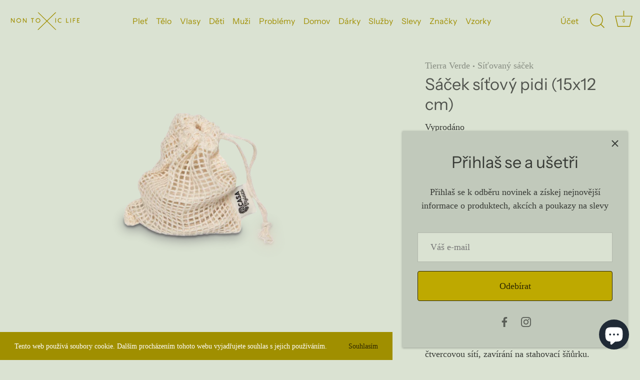

--- FILE ---
content_type: text/html; charset=utf-8
request_url: https://nontoxiclife.cz/products/sacek-sitovy-pidi-15x12-cm
body_size: 48465
content:
<!doctype html>
<html class="no-js" lang="cs">
<head>
  <!-- Showcase 4.0.9 -->

  <link rel="preload" href="//nontoxiclife.cz/cdn/shop/t/9/assets/styles.css?v=161454592284169669001763576455" as="style">

  <meta charset="utf-8" />
<meta name="viewport" content="width=device-width,initial-scale=1.0" />
<meta http-equiv="X-UA-Compatible" content="IE=edge">

<link rel="preconnect" href="https://cdn.shopify.com" crossorigin>
<link rel="preconnect" href="https://fonts.shopify.com" crossorigin>
<link rel="preconnect" href="https://monorail-edge.shopifysvc.com"><link rel="preload" as="font" href="//nontoxiclife.cz/cdn/fonts/instrument_sans/instrumentsans_n4.db86542ae5e1596dbdb28c279ae6c2086c4c5bfa.woff2" type="font/woff2" crossorigin>
<link rel="preload" as="font" href="//nontoxiclife.cz/cdn/fonts/instrument_sans/instrumentsans_n4.db86542ae5e1596dbdb28c279ae6c2086c4c5bfa.woff2" type="font/woff2" crossorigin>
<link rel="preload" as="font" href="//nontoxiclife.cz/cdn/fonts/instrument_sans/instrumentsans_n4.db86542ae5e1596dbdb28c279ae6c2086c4c5bfa.woff2" type="font/woff2" crossorigin><link rel="preload" as="font" href="//nontoxiclife.cz/cdn/fonts/crimson_pro/crimsonpro_n4.af7e5f35fb5e103ddb0d48d62eeb24849e95bc7d.woff2" type="font/woff2" crossorigin><link rel="preload" as="font" href="//nontoxiclife.cz/cdn/fonts/crimson_pro/crimsonpro_n7.3f6def36c6cd2e6095f8b9560fce03a4b80105cd.woff2" type="font/woff2" crossorigin><link rel="preload" as="font" href="//nontoxiclife.cz/cdn/fonts/crimson_pro/crimsonpro_i4.02f719ced271fbbb0440f63724bb2734e61b9674.woff2" type="font/woff2" crossorigin><link rel="preload" as="font" href="//nontoxiclife.cz/cdn/fonts/crimson_pro/crimsonpro_i7.491ed70b28c452ddc9cb8313cf00f19fbc041c5c.woff2" type="font/woff2" crossorigin><link rel="preload" href="//nontoxiclife.cz/cdn/shop/t/9/assets/vendor.js?v=70213052416818374661651064717" as="script">
<link rel="preload" href="//nontoxiclife.cz/cdn/shop/t/9/assets/theme.js?v=95034475609252175101632924518" as="script"><link rel="canonical" href="https://nontoxiclife.cz/products/sacek-sitovy-pidi-15x12-cm" /><link rel="shortcut icon" href="//nontoxiclife.cz/cdn/shop/files/favicon-32x32.png?v=1616428706" type="image/png" /><meta name="description" content="Nejmenší z našich sáčků se ochotně postará, aby se vaše poklady už nikam nezatoulaly. Jeho rozměry jsou 15 x 12 cm, takže pojme dámská krášlidla, jablko na cestu, menší hračky i dárečky pro vaše milé. Schváleno Státním zdravotním ústavem na použití pro potraviny.">
<link rel="preload" as="font" href="//nontoxiclife.cz/cdn/fonts/crimson_pro/crimsonpro_n5.da9adfdc096b060b0b7a607cad33d945dee21656.woff2" type="font/woff2" crossorigin><link rel="preload" as="font" href="//nontoxiclife.cz/cdn/fonts/crimson_pro/crimsonpro_n6.9f0b070d25b297bbec03ba5389fca6a5da754317.woff2" type="font/woff2" crossorigin><meta name="theme-color" content="#bea900">

  <title>
    Sáček síťový pidi (15x12 cm) &ndash; Non Toxic Life
  </title>

  <meta property="og:site_name" content="Non Toxic Life">
<meta property="og:url" content="https://nontoxiclife.cz/products/sacek-sitovy-pidi-15x12-cm">
<meta property="og:title" content="Sáček síťový pidi (15x12 cm)">
<meta property="og:type" content="product">
<meta property="og:description" content="Nejmenší z našich sáčků se ochotně postará, aby se vaše poklady už nikam nezatoulaly. Jeho rozměry jsou 15 x 12 cm, takže pojme dámská krášlidla, jablko na cestu, menší hračky i dárečky pro vaše milé. Schváleno Státním zdravotním ústavem na použití pro potraviny."><meta property="og:image" content="http://nontoxiclife.cz/cdn/shop/files/sitovany-sacek-sacek-sitovy-pidi-15x12-cm-tierra-verde-1.v1_1200x1200.png?v=1736146172">
  <meta property="og:image:secure_url" content="https://nontoxiclife.cz/cdn/shop/files/sitovany-sacek-sacek-sitovy-pidi-15x12-cm-tierra-verde-1.v1_1200x1200.png?v=1736146172">
  <meta property="og:image:width" content="2000">
  <meta property="og:image:height" content="2000"><meta property="og:price:amount" content="45,00">
  <meta property="og:price:currency" content="CZK"><meta name="twitter:card" content="summary_large_image">
<meta name="twitter:title" content="Sáček síťový pidi (15x12 cm)">
<meta name="twitter:description" content="Nejmenší z našich sáčků se ochotně postará, aby se vaše poklady už nikam nezatoulaly. Jeho rozměry jsou 15 x 12 cm, takže pojme dámská krášlidla, jablko na cestu, menší hračky i dárečky pro vaše milé. Schváleno Státním zdravotním ústavem na použití pro potraviny.">


  <link href="//nontoxiclife.cz/cdn/shop/t/9/assets/styles.css?v=161454592284169669001763576455" rel="stylesheet" type="text/css" media="all" />
  <link href="//nontoxiclife.cz/cdn/shop/t/9/assets/custom.styles.css?v=110333077615755354341733905479" rel="stylesheet" type="text/css" media="all" />
    
  <script>window.performance && window.performance.mark && window.performance.mark('shopify.content_for_header.start');</script><meta name="facebook-domain-verification" content="p8sgr8jz01ko7q4cvaxlj3l764ej8e">
<meta name="google-site-verification" content="QKby3Etl90xKVqvexwfveGFmGrb1VW1f13iy921gLZo">
<meta name="google-site-verification" content="nEfyfXIFppkO-J-B4qvLpczGMh5ToBoACRyj63ghDOU">
<meta id="shopify-digital-wallet" name="shopify-digital-wallet" content="/26678165709/digital_wallets/dialog">
<link rel="alternate" type="application/json+oembed" href="https://nontoxiclife.cz/products/sacek-sitovy-pidi-15x12-cm.oembed">
<script async="async" src="/checkouts/internal/preloads.js?locale=cs-CZ"></script>
<script id="shopify-features" type="application/json">{"accessToken":"33996c600549adf8459aaa33bfd54b84","betas":["rich-media-storefront-analytics"],"domain":"nontoxiclife.cz","predictiveSearch":true,"shopId":26678165709,"locale":"cs"}</script>
<script>var Shopify = Shopify || {};
Shopify.shop = "non-toxic-life.myshopify.com";
Shopify.locale = "cs";
Shopify.currency = {"active":"CZK","rate":"1.0"};
Shopify.country = "CZ";
Shopify.theme = {"name":"Výprodej 01\/23","id":125203873997,"schema_name":"Showcase","schema_version":"4.0.9","theme_store_id":null,"role":"main"};
Shopify.theme.handle = "null";
Shopify.theme.style = {"id":null,"handle":null};
Shopify.cdnHost = "nontoxiclife.cz/cdn";
Shopify.routes = Shopify.routes || {};
Shopify.routes.root = "/";</script>
<script type="module">!function(o){(o.Shopify=o.Shopify||{}).modules=!0}(window);</script>
<script>!function(o){function n(){var o=[];function n(){o.push(Array.prototype.slice.apply(arguments))}return n.q=o,n}var t=o.Shopify=o.Shopify||{};t.loadFeatures=n(),t.autoloadFeatures=n()}(window);</script>
<script id="shop-js-analytics" type="application/json">{"pageType":"product"}</script>
<script defer="defer" async type="module" src="//nontoxiclife.cz/cdn/shopifycloud/shop-js/modules/v2/client.init-shop-cart-sync_DprKPGet.cs.esm.js"></script>
<script defer="defer" async type="module" src="//nontoxiclife.cz/cdn/shopifycloud/shop-js/modules/v2/chunk.common_CFv8X3wM.esm.js"></script>
<script defer="defer" async type="module" src="//nontoxiclife.cz/cdn/shopifycloud/shop-js/modules/v2/chunk.modal_vkNirYKp.esm.js"></script>
<script type="module">
  await import("//nontoxiclife.cz/cdn/shopifycloud/shop-js/modules/v2/client.init-shop-cart-sync_DprKPGet.cs.esm.js");
await import("//nontoxiclife.cz/cdn/shopifycloud/shop-js/modules/v2/chunk.common_CFv8X3wM.esm.js");
await import("//nontoxiclife.cz/cdn/shopifycloud/shop-js/modules/v2/chunk.modal_vkNirYKp.esm.js");

  window.Shopify.SignInWithShop?.initShopCartSync?.({"fedCMEnabled":true,"windoidEnabled":true});

</script>
<script>(function() {
  var isLoaded = false;
  function asyncLoad() {
    if (isLoaded) return;
    isLoaded = true;
    var urls = ["https:\/\/js.smile.io\/v1\/smile-shopify.js?shop=non-toxic-life.myshopify.com","https:\/\/cdn-loyalty.yotpo.com\/loader\/g4fCPXTDN0ihcL6Tf0eX-g.js?shop=non-toxic-life.myshopify.com"];
    for (var i = 0; i < urls.length; i++) {
      var s = document.createElement('script');
      s.type = 'text/javascript';
      s.async = true;
      s.src = urls[i];
      var x = document.getElementsByTagName('script')[0];
      x.parentNode.insertBefore(s, x);
    }
  };
  if(window.attachEvent) {
    window.attachEvent('onload', asyncLoad);
  } else {
    window.addEventListener('load', asyncLoad, false);
  }
})();</script>
<script id="__st">var __st={"a":26678165709,"offset":3600,"reqid":"802beae0-42d4-4940-ab3f-81b00392f29b-1769090806","pageurl":"nontoxiclife.cz\/products\/sacek-sitovy-pidi-15x12-cm","u":"58819d90425a","p":"product","rtyp":"product","rid":6793335472333};</script>
<script>window.ShopifyPaypalV4VisibilityTracking = true;</script>
<script id="captcha-bootstrap">!function(){'use strict';const t='contact',e='account',n='new_comment',o=[[t,t],['blogs',n],['comments',n],[t,'customer']],c=[[e,'customer_login'],[e,'guest_login'],[e,'recover_customer_password'],[e,'create_customer']],r=t=>t.map((([t,e])=>`form[action*='/${t}']:not([data-nocaptcha='true']) input[name='form_type'][value='${e}']`)).join(','),a=t=>()=>t?[...document.querySelectorAll(t)].map((t=>t.form)):[];function s(){const t=[...o],e=r(t);return a(e)}const i='password',u='form_key',d=['recaptcha-v3-token','g-recaptcha-response','h-captcha-response',i],f=()=>{try{return window.sessionStorage}catch{return}},m='__shopify_v',_=t=>t.elements[u];function p(t,e,n=!1){try{const o=window.sessionStorage,c=JSON.parse(o.getItem(e)),{data:r}=function(t){const{data:e,action:n}=t;return t[m]||n?{data:e,action:n}:{data:t,action:n}}(c);for(const[e,n]of Object.entries(r))t.elements[e]&&(t.elements[e].value=n);n&&o.removeItem(e)}catch(o){console.error('form repopulation failed',{error:o})}}const l='form_type',E='cptcha';function T(t){t.dataset[E]=!0}const w=window,h=w.document,L='Shopify',v='ce_forms',y='captcha';let A=!1;((t,e)=>{const n=(g='f06e6c50-85a8-45c8-87d0-21a2b65856fe',I='https://cdn.shopify.com/shopifycloud/storefront-forms-hcaptcha/ce_storefront_forms_captcha_hcaptcha.v1.5.2.iife.js',D={infoText:'Chráněno technologií hCaptcha',privacyText:'Ochrana osobních údajů',termsText:'Podmínky'},(t,e,n)=>{const o=w[L][v],c=o.bindForm;if(c)return c(t,g,e,D).then(n);var r;o.q.push([[t,g,e,D],n]),r=I,A||(h.body.append(Object.assign(h.createElement('script'),{id:'captcha-provider',async:!0,src:r})),A=!0)});var g,I,D;w[L]=w[L]||{},w[L][v]=w[L][v]||{},w[L][v].q=[],w[L][y]=w[L][y]||{},w[L][y].protect=function(t,e){n(t,void 0,e),T(t)},Object.freeze(w[L][y]),function(t,e,n,w,h,L){const[v,y,A,g]=function(t,e,n){const i=e?o:[],u=t?c:[],d=[...i,...u],f=r(d),m=r(i),_=r(d.filter((([t,e])=>n.includes(e))));return[a(f),a(m),a(_),s()]}(w,h,L),I=t=>{const e=t.target;return e instanceof HTMLFormElement?e:e&&e.form},D=t=>v().includes(t);t.addEventListener('submit',(t=>{const e=I(t);if(!e)return;const n=D(e)&&!e.dataset.hcaptchaBound&&!e.dataset.recaptchaBound,o=_(e),c=g().includes(e)&&(!o||!o.value);(n||c)&&t.preventDefault(),c&&!n&&(function(t){try{if(!f())return;!function(t){const e=f();if(!e)return;const n=_(t);if(!n)return;const o=n.value;o&&e.removeItem(o)}(t);const e=Array.from(Array(32),(()=>Math.random().toString(36)[2])).join('');!function(t,e){_(t)||t.append(Object.assign(document.createElement('input'),{type:'hidden',name:u})),t.elements[u].value=e}(t,e),function(t,e){const n=f();if(!n)return;const o=[...t.querySelectorAll(`input[type='${i}']`)].map((({name:t})=>t)),c=[...d,...o],r={};for(const[a,s]of new FormData(t).entries())c.includes(a)||(r[a]=s);n.setItem(e,JSON.stringify({[m]:1,action:t.action,data:r}))}(t,e)}catch(e){console.error('failed to persist form',e)}}(e),e.submit())}));const S=(t,e)=>{t&&!t.dataset[E]&&(n(t,e.some((e=>e===t))),T(t))};for(const o of['focusin','change'])t.addEventListener(o,(t=>{const e=I(t);D(e)&&S(e,y())}));const B=e.get('form_key'),M=e.get(l),P=B&&M;t.addEventListener('DOMContentLoaded',(()=>{const t=y();if(P)for(const e of t)e.elements[l].value===M&&p(e,B);[...new Set([...A(),...v().filter((t=>'true'===t.dataset.shopifyCaptcha))])].forEach((e=>S(e,t)))}))}(h,new URLSearchParams(w.location.search),n,t,e,['guest_login'])})(!0,!0)}();</script>
<script integrity="sha256-4kQ18oKyAcykRKYeNunJcIwy7WH5gtpwJnB7kiuLZ1E=" data-source-attribution="shopify.loadfeatures" defer="defer" src="//nontoxiclife.cz/cdn/shopifycloud/storefront/assets/storefront/load_feature-a0a9edcb.js" crossorigin="anonymous"></script>
<script data-source-attribution="shopify.dynamic_checkout.dynamic.init">var Shopify=Shopify||{};Shopify.PaymentButton=Shopify.PaymentButton||{isStorefrontPortableWallets:!0,init:function(){window.Shopify.PaymentButton.init=function(){};var t=document.createElement("script");t.src="https://nontoxiclife.cz/cdn/shopifycloud/portable-wallets/latest/portable-wallets.cs.js",t.type="module",document.head.appendChild(t)}};
</script>
<script data-source-attribution="shopify.dynamic_checkout.buyer_consent">
  function portableWalletsHideBuyerConsent(e){var t=document.getElementById("shopify-buyer-consent"),n=document.getElementById("shopify-subscription-policy-button");t&&n&&(t.classList.add("hidden"),t.setAttribute("aria-hidden","true"),n.removeEventListener("click",e))}function portableWalletsShowBuyerConsent(e){var t=document.getElementById("shopify-buyer-consent"),n=document.getElementById("shopify-subscription-policy-button");t&&n&&(t.classList.remove("hidden"),t.removeAttribute("aria-hidden"),n.addEventListener("click",e))}window.Shopify?.PaymentButton&&(window.Shopify.PaymentButton.hideBuyerConsent=portableWalletsHideBuyerConsent,window.Shopify.PaymentButton.showBuyerConsent=portableWalletsShowBuyerConsent);
</script>
<script data-source-attribution="shopify.dynamic_checkout.cart.bootstrap">document.addEventListener("DOMContentLoaded",(function(){function t(){return document.querySelector("shopify-accelerated-checkout-cart, shopify-accelerated-checkout")}if(t())Shopify.PaymentButton.init();else{new MutationObserver((function(e,n){t()&&(Shopify.PaymentButton.init(),n.disconnect())})).observe(document.body,{childList:!0,subtree:!0})}}));
</script>
<script id='scb4127' type='text/javascript' async='' src='https://nontoxiclife.cz/cdn/shopifycloud/privacy-banner/storefront-banner.js'></script>
<script>window.performance && window.performance.mark && window.performance.mark('shopify.content_for_header.end');</script>

  <script>
    document.documentElement.className = document.documentElement.className.replace('no-js', '');
    window.theme = window.theme || {};
    theme.money_format = "{{amount_with_comma_separator}} Kč";
    theme.money_container = '.theme-money';
    theme.strings = {
      previous: "Předchozí",
      next: "Další",
      close: "Zavřít",
      addressError: "Při vyhledávání této adresy došlo k chybě",
      addressNoResults: "Pro tuto adresu nebyly nalezeny žádné výsledky",
      addressQueryLimit: "Překročili jste limit použití rozhraní Google API. Zvažte upgrade na \u003ca href=\"https:\/\/developers.google.com\/maps\/premium\/usage-limits\"\u003ePremium Plan\u003c\/a\u003e.",
      authError: "Při ověřování vašeho API klíče služby Mapy Google došlo k problému.",
      back: "Zpět",
      cartConfirmation: "Pro pokračování musíte souhlasit s obchodními podmínkami.",
      loadMore: "Načíst více",
      infiniteScrollNoMore: "Žádné další produkty",
      priceNonExistent: "Nedostupné",
      buttonDefault: "Přidat do košíku",
      buttonNoStock: "Není skladem",
      buttonNoVariant: "Nedostupné",
      variantNoStock: "Vyprodáno",
      unitPriceSeparator: "\/",
      colorBoxPrevious: "Předchozí",
      colorBoxNext: "Další",
      colorBoxClose: "Zavřít",
      navigateHome: "Domů",
      productAddingToCart: "Přidávám",
      productAddedToCart: "Přidáno do košíku",
      popupWasAdded: "byl přidán do košíku",
      popupCheckout: "Pokladna",
      popupContinueShopping: "Pokračovat v nakupování",
      onlyXLeft: "[[ quantity ]] skladem",
      priceSoldOut: "Vyprodáno",
      loading: "Načítám...",
      viewCart: "Zobrazit košík",
      page: "Stránka",
      imageSlider: "Prezentace"
    };
    theme.routes = {
      search_url: '/search',
      cart_url: '/cart',
      cart_add_url: '/cart/add',
      checkout: '/checkout'
    };
    theme.settings = {
      productImageParallax: true,
      animationEnabledDesktop: true,
      animationEnabledMobile: false
    };

    theme.checkViewportFillers = function(){
      var toggleState = false;
      var elPageContent = document.getElementById('page-content');
      if(elPageContent) {
        var elOverlapSection = elPageContent.querySelector('.header-overlap-section');
        if (elOverlapSection) {
          var padding = parseInt(getComputedStyle(elPageContent).getPropertyValue('padding-top'));
          toggleState = ((Math.round(elOverlapSection.offsetTop) - padding) === 0);
        }
      }
      if(toggleState) {
        document.getElementsByTagName('body')[0].classList.add('header-section-overlap');
      } else {
        document.getElementsByTagName('body')[0].classList.remove('header-section-overlap');
      }
    };

    theme.assessAltLogo = function(){
      var elsOverlappers = document.querySelectorAll('.needs-alt-logo');
      var useAltLogo = false;
      if(elsOverlappers.length) {
        var elSiteControlInner = document.querySelector('#site-control .site-control__inner');
        var headerMid = elSiteControlInner.offsetTop + elSiteControlInner.offsetParent.offsetTop + elSiteControlInner.offsetHeight / 2;
        Array.prototype.forEach.call(elsOverlappers, function(el, i){
          var thisTop = el.getBoundingClientRect().top + document.body.scrollTop;
          var thisBottom = thisTop + el.offsetHeight;
          if(headerMid > thisTop && headerMid < thisBottom) {
            useAltLogo = true;
            return false;
          }
        });
      }
      if(useAltLogo) {
        document.getElementsByTagName('body')[0].classList.add('use-alt-logo');
      } else {
        document.getElementsByTagName('body')[0].classList.remove('use-alt-logo');
      }
    };
  </script><script src="https://cdn.shopify.com/extensions/e8878072-2f6b-4e89-8082-94b04320908d/inbox-1254/assets/inbox-chat-loader.js" type="text/javascript" defer="defer"></script>
<link href="https://monorail-edge.shopifysvc.com" rel="dns-prefetch">
<script>(function(){if ("sendBeacon" in navigator && "performance" in window) {try {var session_token_from_headers = performance.getEntriesByType('navigation')[0].serverTiming.find(x => x.name == '_s').description;} catch {var session_token_from_headers = undefined;}var session_cookie_matches = document.cookie.match(/_shopify_s=([^;]*)/);var session_token_from_cookie = session_cookie_matches && session_cookie_matches.length === 2 ? session_cookie_matches[1] : "";var session_token = session_token_from_headers || session_token_from_cookie || "";function handle_abandonment_event(e) {var entries = performance.getEntries().filter(function(entry) {return /monorail-edge.shopifysvc.com/.test(entry.name);});if (!window.abandonment_tracked && entries.length === 0) {window.abandonment_tracked = true;var currentMs = Date.now();var navigation_start = performance.timing.navigationStart;var payload = {shop_id: 26678165709,url: window.location.href,navigation_start,duration: currentMs - navigation_start,session_token,page_type: "product"};window.navigator.sendBeacon("https://monorail-edge.shopifysvc.com/v1/produce", JSON.stringify({schema_id: "online_store_buyer_site_abandonment/1.1",payload: payload,metadata: {event_created_at_ms: currentMs,event_sent_at_ms: currentMs}}));}}window.addEventListener('pagehide', handle_abandonment_event);}}());</script>
<script id="web-pixels-manager-setup">(function e(e,d,r,n,o){if(void 0===o&&(o={}),!Boolean(null===(a=null===(i=window.Shopify)||void 0===i?void 0:i.analytics)||void 0===a?void 0:a.replayQueue)){var i,a;window.Shopify=window.Shopify||{};var t=window.Shopify;t.analytics=t.analytics||{};var s=t.analytics;s.replayQueue=[],s.publish=function(e,d,r){return s.replayQueue.push([e,d,r]),!0};try{self.performance.mark("wpm:start")}catch(e){}var l=function(){var e={modern:/Edge?\/(1{2}[4-9]|1[2-9]\d|[2-9]\d{2}|\d{4,})\.\d+(\.\d+|)|Firefox\/(1{2}[4-9]|1[2-9]\d|[2-9]\d{2}|\d{4,})\.\d+(\.\d+|)|Chrom(ium|e)\/(9{2}|\d{3,})\.\d+(\.\d+|)|(Maci|X1{2}).+ Version\/(15\.\d+|(1[6-9]|[2-9]\d|\d{3,})\.\d+)([,.]\d+|)( \(\w+\)|)( Mobile\/\w+|) Safari\/|Chrome.+OPR\/(9{2}|\d{3,})\.\d+\.\d+|(CPU[ +]OS|iPhone[ +]OS|CPU[ +]iPhone|CPU IPhone OS|CPU iPad OS)[ +]+(15[._]\d+|(1[6-9]|[2-9]\d|\d{3,})[._]\d+)([._]\d+|)|Android:?[ /-](13[3-9]|1[4-9]\d|[2-9]\d{2}|\d{4,})(\.\d+|)(\.\d+|)|Android.+Firefox\/(13[5-9]|1[4-9]\d|[2-9]\d{2}|\d{4,})\.\d+(\.\d+|)|Android.+Chrom(ium|e)\/(13[3-9]|1[4-9]\d|[2-9]\d{2}|\d{4,})\.\d+(\.\d+|)|SamsungBrowser\/([2-9]\d|\d{3,})\.\d+/,legacy:/Edge?\/(1[6-9]|[2-9]\d|\d{3,})\.\d+(\.\d+|)|Firefox\/(5[4-9]|[6-9]\d|\d{3,})\.\d+(\.\d+|)|Chrom(ium|e)\/(5[1-9]|[6-9]\d|\d{3,})\.\d+(\.\d+|)([\d.]+$|.*Safari\/(?![\d.]+ Edge\/[\d.]+$))|(Maci|X1{2}).+ Version\/(10\.\d+|(1[1-9]|[2-9]\d|\d{3,})\.\d+)([,.]\d+|)( \(\w+\)|)( Mobile\/\w+|) Safari\/|Chrome.+OPR\/(3[89]|[4-9]\d|\d{3,})\.\d+\.\d+|(CPU[ +]OS|iPhone[ +]OS|CPU[ +]iPhone|CPU IPhone OS|CPU iPad OS)[ +]+(10[._]\d+|(1[1-9]|[2-9]\d|\d{3,})[._]\d+)([._]\d+|)|Android:?[ /-](13[3-9]|1[4-9]\d|[2-9]\d{2}|\d{4,})(\.\d+|)(\.\d+|)|Mobile Safari.+OPR\/([89]\d|\d{3,})\.\d+\.\d+|Android.+Firefox\/(13[5-9]|1[4-9]\d|[2-9]\d{2}|\d{4,})\.\d+(\.\d+|)|Android.+Chrom(ium|e)\/(13[3-9]|1[4-9]\d|[2-9]\d{2}|\d{4,})\.\d+(\.\d+|)|Android.+(UC? ?Browser|UCWEB|U3)[ /]?(15\.([5-9]|\d{2,})|(1[6-9]|[2-9]\d|\d{3,})\.\d+)\.\d+|SamsungBrowser\/(5\.\d+|([6-9]|\d{2,})\.\d+)|Android.+MQ{2}Browser\/(14(\.(9|\d{2,})|)|(1[5-9]|[2-9]\d|\d{3,})(\.\d+|))(\.\d+|)|K[Aa][Ii]OS\/(3\.\d+|([4-9]|\d{2,})\.\d+)(\.\d+|)/},d=e.modern,r=e.legacy,n=navigator.userAgent;return n.match(d)?"modern":n.match(r)?"legacy":"unknown"}(),u="modern"===l?"modern":"legacy",c=(null!=n?n:{modern:"",legacy:""})[u],f=function(e){return[e.baseUrl,"/wpm","/b",e.hashVersion,"modern"===e.buildTarget?"m":"l",".js"].join("")}({baseUrl:d,hashVersion:r,buildTarget:u}),m=function(e){var d=e.version,r=e.bundleTarget,n=e.surface,o=e.pageUrl,i=e.monorailEndpoint;return{emit:function(e){var a=e.status,t=e.errorMsg,s=(new Date).getTime(),l=JSON.stringify({metadata:{event_sent_at_ms:s},events:[{schema_id:"web_pixels_manager_load/3.1",payload:{version:d,bundle_target:r,page_url:o,status:a,surface:n,error_msg:t},metadata:{event_created_at_ms:s}}]});if(!i)return console&&console.warn&&console.warn("[Web Pixels Manager] No Monorail endpoint provided, skipping logging."),!1;try{return self.navigator.sendBeacon.bind(self.navigator)(i,l)}catch(e){}var u=new XMLHttpRequest;try{return u.open("POST",i,!0),u.setRequestHeader("Content-Type","text/plain"),u.send(l),!0}catch(e){return console&&console.warn&&console.warn("[Web Pixels Manager] Got an unhandled error while logging to Monorail."),!1}}}}({version:r,bundleTarget:l,surface:e.surface,pageUrl:self.location.href,monorailEndpoint:e.monorailEndpoint});try{o.browserTarget=l,function(e){var d=e.src,r=e.async,n=void 0===r||r,o=e.onload,i=e.onerror,a=e.sri,t=e.scriptDataAttributes,s=void 0===t?{}:t,l=document.createElement("script"),u=document.querySelector("head"),c=document.querySelector("body");if(l.async=n,l.src=d,a&&(l.integrity=a,l.crossOrigin="anonymous"),s)for(var f in s)if(Object.prototype.hasOwnProperty.call(s,f))try{l.dataset[f]=s[f]}catch(e){}if(o&&l.addEventListener("load",o),i&&l.addEventListener("error",i),u)u.appendChild(l);else{if(!c)throw new Error("Did not find a head or body element to append the script");c.appendChild(l)}}({src:f,async:!0,onload:function(){if(!function(){var e,d;return Boolean(null===(d=null===(e=window.Shopify)||void 0===e?void 0:e.analytics)||void 0===d?void 0:d.initialized)}()){var d=window.webPixelsManager.init(e)||void 0;if(d){var r=window.Shopify.analytics;r.replayQueue.forEach((function(e){var r=e[0],n=e[1],o=e[2];d.publishCustomEvent(r,n,o)})),r.replayQueue=[],r.publish=d.publishCustomEvent,r.visitor=d.visitor,r.initialized=!0}}},onerror:function(){return m.emit({status:"failed",errorMsg:"".concat(f," has failed to load")})},sri:function(e){var d=/^sha384-[A-Za-z0-9+/=]+$/;return"string"==typeof e&&d.test(e)}(c)?c:"",scriptDataAttributes:o}),m.emit({status:"loading"})}catch(e){m.emit({status:"failed",errorMsg:(null==e?void 0:e.message)||"Unknown error"})}}})({shopId: 26678165709,storefrontBaseUrl: "https://nontoxiclife.cz",extensionsBaseUrl: "https://extensions.shopifycdn.com/cdn/shopifycloud/web-pixels-manager",monorailEndpoint: "https://monorail-edge.shopifysvc.com/unstable/produce_batch",surface: "storefront-renderer",enabledBetaFlags: ["2dca8a86"],webPixelsConfigList: [{"id":"1172734301","configuration":"{\"config\":\"{\\\"pixel_id\\\":\\\"GT-NSKN6XP\\\",\\\"target_country\\\":\\\"CZ\\\",\\\"gtag_events\\\":[{\\\"type\\\":\\\"purchase\\\",\\\"action_label\\\":\\\"MC-X490GL75YD\\\"},{\\\"type\\\":\\\"page_view\\\",\\\"action_label\\\":\\\"MC-X490GL75YD\\\"},{\\\"type\\\":\\\"view_item\\\",\\\"action_label\\\":\\\"MC-X490GL75YD\\\"}],\\\"enable_monitoring_mode\\\":false}\"}","eventPayloadVersion":"v1","runtimeContext":"OPEN","scriptVersion":"b2a88bafab3e21179ed38636efcd8a93","type":"APP","apiClientId":1780363,"privacyPurposes":[],"dataSharingAdjustments":{"protectedCustomerApprovalScopes":["read_customer_address","read_customer_email","read_customer_name","read_customer_personal_data","read_customer_phone"]}},{"id":"249889117","configuration":"{\"pixel_id\":\"4316146225147842\",\"pixel_type\":\"facebook_pixel\",\"metaapp_system_user_token\":\"-\"}","eventPayloadVersion":"v1","runtimeContext":"OPEN","scriptVersion":"ca16bc87fe92b6042fbaa3acc2fbdaa6","type":"APP","apiClientId":2329312,"privacyPurposes":["ANALYTICS","MARKETING","SALE_OF_DATA"],"dataSharingAdjustments":{"protectedCustomerApprovalScopes":["read_customer_address","read_customer_email","read_customer_name","read_customer_personal_data","read_customer_phone"]}},{"id":"176423261","eventPayloadVersion":"v1","runtimeContext":"LAX","scriptVersion":"1","type":"CUSTOM","privacyPurposes":["ANALYTICS"],"name":"Google Analytics tag (migrated)"},{"id":"shopify-app-pixel","configuration":"{}","eventPayloadVersion":"v1","runtimeContext":"STRICT","scriptVersion":"0450","apiClientId":"shopify-pixel","type":"APP","privacyPurposes":["ANALYTICS","MARKETING"]},{"id":"shopify-custom-pixel","eventPayloadVersion":"v1","runtimeContext":"LAX","scriptVersion":"0450","apiClientId":"shopify-pixel","type":"CUSTOM","privacyPurposes":["ANALYTICS","MARKETING"]}],isMerchantRequest: false,initData: {"shop":{"name":"Non Toxic Life","paymentSettings":{"currencyCode":"CZK"},"myshopifyDomain":"non-toxic-life.myshopify.com","countryCode":"CZ","storefrontUrl":"https:\/\/nontoxiclife.cz"},"customer":null,"cart":null,"checkout":null,"productVariants":[{"price":{"amount":45.0,"currencyCode":"CZK"},"product":{"title":"Sáček síťový pidi (15x12 cm)","vendor":"Tierra Verde","id":"6793335472333","untranslatedTitle":"Sáček síťový pidi (15x12 cm)","url":"\/products\/sacek-sitovy-pidi-15x12-cm","type":"Síťovaný sáček"},"id":"40273329815757","image":{"src":"\/\/nontoxiclife.cz\/cdn\/shop\/files\/sitovany-sacek-sacek-sitovy-pidi-15x12-cm-tierra-verde-1.v1.png?v=1736146172"},"sku":"TIERRA VERDE 06550","title":"1 ks","untranslatedTitle":"1 ks"}],"purchasingCompany":null},},"https://nontoxiclife.cz/cdn","fcfee988w5aeb613cpc8e4bc33m6693e112",{"modern":"","legacy":""},{"shopId":"26678165709","storefrontBaseUrl":"https:\/\/nontoxiclife.cz","extensionBaseUrl":"https:\/\/extensions.shopifycdn.com\/cdn\/shopifycloud\/web-pixels-manager","surface":"storefront-renderer","enabledBetaFlags":"[\"2dca8a86\"]","isMerchantRequest":"false","hashVersion":"fcfee988w5aeb613cpc8e4bc33m6693e112","publish":"custom","events":"[[\"page_viewed\",{}],[\"product_viewed\",{\"productVariant\":{\"price\":{\"amount\":45.0,\"currencyCode\":\"CZK\"},\"product\":{\"title\":\"Sáček síťový pidi (15x12 cm)\",\"vendor\":\"Tierra Verde\",\"id\":\"6793335472333\",\"untranslatedTitle\":\"Sáček síťový pidi (15x12 cm)\",\"url\":\"\/products\/sacek-sitovy-pidi-15x12-cm\",\"type\":\"Síťovaný sáček\"},\"id\":\"40273329815757\",\"image\":{\"src\":\"\/\/nontoxiclife.cz\/cdn\/shop\/files\/sitovany-sacek-sacek-sitovy-pidi-15x12-cm-tierra-verde-1.v1.png?v=1736146172\"},\"sku\":\"TIERRA VERDE 06550\",\"title\":\"1 ks\",\"untranslatedTitle\":\"1 ks\"}}]]"});</script><script>
  window.ShopifyAnalytics = window.ShopifyAnalytics || {};
  window.ShopifyAnalytics.meta = window.ShopifyAnalytics.meta || {};
  window.ShopifyAnalytics.meta.currency = 'CZK';
  var meta = {"product":{"id":6793335472333,"gid":"gid:\/\/shopify\/Product\/6793335472333","vendor":"Tierra Verde","type":"Síťovaný sáček","handle":"sacek-sitovy-pidi-15x12-cm","variants":[{"id":40273329815757,"price":4500,"name":"Sáček síťový pidi (15x12 cm) - 1 ks","public_title":"1 ks","sku":"TIERRA VERDE 06550"}],"remote":false},"page":{"pageType":"product","resourceType":"product","resourceId":6793335472333,"requestId":"802beae0-42d4-4940-ab3f-81b00392f29b-1769090806"}};
  for (var attr in meta) {
    window.ShopifyAnalytics.meta[attr] = meta[attr];
  }
</script>
<script class="analytics">
  (function () {
    var customDocumentWrite = function(content) {
      var jquery = null;

      if (window.jQuery) {
        jquery = window.jQuery;
      } else if (window.Checkout && window.Checkout.$) {
        jquery = window.Checkout.$;
      }

      if (jquery) {
        jquery('body').append(content);
      }
    };

    var hasLoggedConversion = function(token) {
      if (token) {
        return document.cookie.indexOf('loggedConversion=' + token) !== -1;
      }
      return false;
    }

    var setCookieIfConversion = function(token) {
      if (token) {
        var twoMonthsFromNow = new Date(Date.now());
        twoMonthsFromNow.setMonth(twoMonthsFromNow.getMonth() + 2);

        document.cookie = 'loggedConversion=' + token + '; expires=' + twoMonthsFromNow;
      }
    }

    var trekkie = window.ShopifyAnalytics.lib = window.trekkie = window.trekkie || [];
    if (trekkie.integrations) {
      return;
    }
    trekkie.methods = [
      'identify',
      'page',
      'ready',
      'track',
      'trackForm',
      'trackLink'
    ];
    trekkie.factory = function(method) {
      return function() {
        var args = Array.prototype.slice.call(arguments);
        args.unshift(method);
        trekkie.push(args);
        return trekkie;
      };
    };
    for (var i = 0; i < trekkie.methods.length; i++) {
      var key = trekkie.methods[i];
      trekkie[key] = trekkie.factory(key);
    }
    trekkie.load = function(config) {
      trekkie.config = config || {};
      trekkie.config.initialDocumentCookie = document.cookie;
      var first = document.getElementsByTagName('script')[0];
      var script = document.createElement('script');
      script.type = 'text/javascript';
      script.onerror = function(e) {
        var scriptFallback = document.createElement('script');
        scriptFallback.type = 'text/javascript';
        scriptFallback.onerror = function(error) {
                var Monorail = {
      produce: function produce(monorailDomain, schemaId, payload) {
        var currentMs = new Date().getTime();
        var event = {
          schema_id: schemaId,
          payload: payload,
          metadata: {
            event_created_at_ms: currentMs,
            event_sent_at_ms: currentMs
          }
        };
        return Monorail.sendRequest("https://" + monorailDomain + "/v1/produce", JSON.stringify(event));
      },
      sendRequest: function sendRequest(endpointUrl, payload) {
        // Try the sendBeacon API
        if (window && window.navigator && typeof window.navigator.sendBeacon === 'function' && typeof window.Blob === 'function' && !Monorail.isIos12()) {
          var blobData = new window.Blob([payload], {
            type: 'text/plain'
          });

          if (window.navigator.sendBeacon(endpointUrl, blobData)) {
            return true;
          } // sendBeacon was not successful

        } // XHR beacon

        var xhr = new XMLHttpRequest();

        try {
          xhr.open('POST', endpointUrl);
          xhr.setRequestHeader('Content-Type', 'text/plain');
          xhr.send(payload);
        } catch (e) {
          console.log(e);
        }

        return false;
      },
      isIos12: function isIos12() {
        return window.navigator.userAgent.lastIndexOf('iPhone; CPU iPhone OS 12_') !== -1 || window.navigator.userAgent.lastIndexOf('iPad; CPU OS 12_') !== -1;
      }
    };
    Monorail.produce('monorail-edge.shopifysvc.com',
      'trekkie_storefront_load_errors/1.1',
      {shop_id: 26678165709,
      theme_id: 125203873997,
      app_name: "storefront",
      context_url: window.location.href,
      source_url: "//nontoxiclife.cz/cdn/s/trekkie.storefront.1bbfab421998800ff09850b62e84b8915387986d.min.js"});

        };
        scriptFallback.async = true;
        scriptFallback.src = '//nontoxiclife.cz/cdn/s/trekkie.storefront.1bbfab421998800ff09850b62e84b8915387986d.min.js';
        first.parentNode.insertBefore(scriptFallback, first);
      };
      script.async = true;
      script.src = '//nontoxiclife.cz/cdn/s/trekkie.storefront.1bbfab421998800ff09850b62e84b8915387986d.min.js';
      first.parentNode.insertBefore(script, first);
    };
    trekkie.load(
      {"Trekkie":{"appName":"storefront","development":false,"defaultAttributes":{"shopId":26678165709,"isMerchantRequest":null,"themeId":125203873997,"themeCityHash":"17329992073663172629","contentLanguage":"cs","currency":"CZK","eventMetadataId":"507ec4ae-cb0c-4e99-9926-847cbd7000f5"},"isServerSideCookieWritingEnabled":true,"monorailRegion":"shop_domain","enabledBetaFlags":["65f19447"]},"Session Attribution":{},"S2S":{"facebookCapiEnabled":true,"source":"trekkie-storefront-renderer","apiClientId":580111}}
    );

    var loaded = false;
    trekkie.ready(function() {
      if (loaded) return;
      loaded = true;

      window.ShopifyAnalytics.lib = window.trekkie;

      var originalDocumentWrite = document.write;
      document.write = customDocumentWrite;
      try { window.ShopifyAnalytics.merchantGoogleAnalytics.call(this); } catch(error) {};
      document.write = originalDocumentWrite;

      window.ShopifyAnalytics.lib.page(null,{"pageType":"product","resourceType":"product","resourceId":6793335472333,"requestId":"802beae0-42d4-4940-ab3f-81b00392f29b-1769090806","shopifyEmitted":true});

      var match = window.location.pathname.match(/checkouts\/(.+)\/(thank_you|post_purchase)/)
      var token = match? match[1]: undefined;
      if (!hasLoggedConversion(token)) {
        setCookieIfConversion(token);
        window.ShopifyAnalytics.lib.track("Viewed Product",{"currency":"CZK","variantId":40273329815757,"productId":6793335472333,"productGid":"gid:\/\/shopify\/Product\/6793335472333","name":"Sáček síťový pidi (15x12 cm) - 1 ks","price":"45.00","sku":"TIERRA VERDE 06550","brand":"Tierra Verde","variant":"1 ks","category":"Síťovaný sáček","nonInteraction":true,"remote":false},undefined,undefined,{"shopifyEmitted":true});
      window.ShopifyAnalytics.lib.track("monorail:\/\/trekkie_storefront_viewed_product\/1.1",{"currency":"CZK","variantId":40273329815757,"productId":6793335472333,"productGid":"gid:\/\/shopify\/Product\/6793335472333","name":"Sáček síťový pidi (15x12 cm) - 1 ks","price":"45.00","sku":"TIERRA VERDE 06550","brand":"Tierra Verde","variant":"1 ks","category":"Síťovaný sáček","nonInteraction":true,"remote":false,"referer":"https:\/\/nontoxiclife.cz\/products\/sacek-sitovy-pidi-15x12-cm"});
      }
    });


        var eventsListenerScript = document.createElement('script');
        eventsListenerScript.async = true;
        eventsListenerScript.src = "//nontoxiclife.cz/cdn/shopifycloud/storefront/assets/shop_events_listener-3da45d37.js";
        document.getElementsByTagName('head')[0].appendChild(eventsListenerScript);

})();</script>
  <script>
  if (!window.ga || (window.ga && typeof window.ga !== 'function')) {
    window.ga = function ga() {
      (window.ga.q = window.ga.q || []).push(arguments);
      if (window.Shopify && window.Shopify.analytics && typeof window.Shopify.analytics.publish === 'function') {
        window.Shopify.analytics.publish("ga_stub_called", {}, {sendTo: "google_osp_migration"});
      }
      console.error("Shopify's Google Analytics stub called with:", Array.from(arguments), "\nSee https://help.shopify.com/manual/promoting-marketing/pixels/pixel-migration#google for more information.");
    };
    if (window.Shopify && window.Shopify.analytics && typeof window.Shopify.analytics.publish === 'function') {
      window.Shopify.analytics.publish("ga_stub_initialized", {}, {sendTo: "google_osp_migration"});
    }
  }
</script>
<script
  defer
  src="https://nontoxiclife.cz/cdn/shopifycloud/perf-kit/shopify-perf-kit-3.0.4.min.js"
  data-application="storefront-renderer"
  data-shop-id="26678165709"
  data-render-region="gcp-us-east1"
  data-page-type="product"
  data-theme-instance-id="125203873997"
  data-theme-name="Showcase"
  data-theme-version="4.0.9"
  data-monorail-region="shop_domain"
  data-resource-timing-sampling-rate="10"
  data-shs="true"
  data-shs-beacon="true"
  data-shs-export-with-fetch="true"
  data-shs-logs-sample-rate="1"
  data-shs-beacon-endpoint="https://nontoxiclife.cz/api/collect"
></script>
</head>

<body id="page-sacek-sitovy-pidi-15x12-cm" class="no-js page-sacek-sitovy-pidi-15x12-cm template-product">
  <script type="text/javascript">
    window.isMobileDevice = function() {var check = false; (function(a){if(/(android|bb\d+|meego).+mobile|avantgo|bada\/|blackberry|blazer|compal|elaine|fennec|hiptop|iemobile|ip(hone|od)|iris|kindle|lge |maemo|midp|mmp|mobile.+firefox|netfront|opera m(ob|in)i|palm( os)?|phone|p(ixi|re)\/|plucker|pocket|psp|series(4|6)0|symbian|treo|up\.(browser|link)|vodafone|wap|windows ce|xda|xiino/i.test(a)||/1207|6310|6590|3gso|4thp|50[1-6]i|770s|802s|a wa|abac|ac(er|oo|s\-)|ai(ko|rn)|al(av|ca|co)|amoi|an(ex|ny|yw)|aptu|ar(ch|go)|as(te|us)|attw|au(di|\-m|r |s )|avan|be(ck|ll|nq)|bi(lb|rd)|bl(ac|az)|br(e|v)w|bumb|bw\-(n|u)|c55\/|capi|ccwa|cdm\-|cell|chtm|cldc|cmd\-|co(mp|nd)|craw|da(it|ll|ng)|dbte|dc\-s|devi|dica|dmob|do(c|p)o|ds(12|\-d)|el(49|ai)|em(l2|ul)|er(ic|k0)|esl8|ez([4-7]0|os|wa|ze)|fetc|fly(\-|_)|g1 u|g560|gene|gf\-5|g\-mo|go(\.w|od)|gr(ad|un)|haie|hcit|hd\-(m|p|t)|hei\-|hi(pt|ta)|hp( i|ip)|hs\-c|ht(c(\-| |_|a|g|p|s|t)|tp)|hu(aw|tc)|i\-(20|go|ma)|i230|iac( |\-|\/)|ibro|idea|ig01|ikom|im1k|inno|ipaq|iris|ja(t|v)a|jbro|jemu|jigs|kddi|keji|kgt( |\/)|klon|kpt |kwc\-|kyo(c|k)|le(no|xi)|lg( g|\/(k|l|u)|50|54|\-[a-w])|libw|lynx|m1\-w|m3ga|m50\/|ma(te|ui|xo)|mc(01|21|ca)|m\-cr|me(rc|ri)|mi(o8|oa|ts)|mmef|mo(01|02|bi|de|do|t(\-| |o|v)|zz)|mt(50|p1|v )|mwbp|mywa|n10[0-2]|n20[2-3]|n30(0|2)|n50(0|2|5)|n7(0(0|1)|10)|ne((c|m)\-|on|tf|wf|wg|wt)|nok(6|i)|nzph|o2im|op(ti|wv)|oran|owg1|p800|pan(a|d|t)|pdxg|pg(13|\-([1-8]|c))|phil|pire|pl(ay|uc)|pn\-2|po(ck|rt|se)|prox|psio|pt\-g|qa\-a|qc(07|12|21|32|60|\-[2-7]|i\-)|qtek|r380|r600|raks|rim9|ro(ve|zo)|s55\/|sa(ge|ma|mm|ms|ny|va)|sc(01|h\-|oo|p\-)|sdk\/|se(c(\-|0|1)|47|mc|nd|ri)|sgh\-|shar|sie(\-|m)|sk\-0|sl(45|id)|sm(al|ar|b3|it|t5)|so(ft|ny)|sp(01|h\-|v\-|v )|sy(01|mb)|t2(18|50)|t6(00|10|18)|ta(gt|lk)|tcl\-|tdg\-|tel(i|m)|tim\-|t\-mo|to(pl|sh)|ts(70|m\-|m3|m5)|tx\-9|up(\.b|g1|si)|utst|v400|v750|veri|vi(rg|te)|vk(40|5[0-3]|\-v)|vm40|voda|vulc|vx(52|53|60|61|70|80|81|83|85|98)|w3c(\-| )|webc|whit|wi(g |nc|nw)|wmlb|wonu|x700|yas\-|your|zeto|zte\-/i.test(a.substr(0,4))) check = true;})(navigator.userAgent||navigator.vendor||window.opera); return check; };
    if ( isMobileDevice() ) {
      document.body.classList.add('mobile');
    }
    document.body.classList.remove('no-js');
  </script>
  
    <script>
      var body = document.body;
      if(window.innerWidth < 768) {
        body.style.opacity = 0;
        window.onload = function() {
          body.classList.add("cc-animate-enabled");
          body.style.transition = 'opacity 0.4s';
          setTimeout(function(){
            body.style.opacity = 1;
          }, 200);
        }

        window.onpageshow = function(){
          document.getElementById('cc-veil').classList.remove('-in');
        }
      }else{
        body.classList.add("cc-animate-enabled");
      }
    </script>
  

  <a class="skip-link visually-hidden" href="#page-content">Přeskočit na obsah</a>

  <div id="shopify-section-header" class="shopify-section"><style type="text/css">
  
    .logo img { width: 150px; }
    @media(min-width:768px){
    .logo img { width: 140px; }
    }
  

  .cc-announcement {
    
      font-size: 16px;
    
  }

  @media (min-width: 768px) {
    .cc-announcement {
      font-size: 16px;
    }
  }
</style>


<form action="/cart" method="post" id="cc-checkout-form">
</form>


  

  
<div data-section-type="header" itemscope itemtype="http://schema.org/Organization">
    <div id="site-control" class="site-control inline icons
      nav-inline-desktop
      fixed
      
      
      alt-logo-when-active
      "
      data-cc-animate
      data-opacity="transparent"
      data-positioning="peek"
    >
      
      

      <div class="links site-control__inner">
        <a class="menu" href="#page-menu" aria-controls="page-menu" data-modal-nav-toggle aria-label="Menu">
          <span class="icon-menu">
  <span class="icon-menu__bar icon-menu__bar-1"></span>
  <span class="icon-menu__bar icon-menu__bar-2"></span>
  <span class="icon-menu__bar icon-menu__bar-3"></span>
</span>

          <span class="text-link">Menu</span>
        </a>

        
  <a data-cc-animate-click data-cc-animate class="logo logo--has-alt-logo" href="/"
     itemprop="url">

    

    <meta itemprop="name" content="Non Toxic Life">
    
      
      
      <img src="//nontoxiclife.cz/cdn/shop/files/non-toxic-logo-text_500x.png?v=1633532601" alt="Non Toxic Life" itemprop="logo" />

      
      <span class="alt-logo">
        <img src="//nontoxiclife.cz/cdn/shop/files/non-toxic-logo-native_500x.png?v=1633532270" alt="Non Toxic Life" itemprop="logo" />
      </span>
      
    

    
  </a>
  

        
      <div class="site-control__inline-links">
        <div class="nav-row multi-level-nav reveal-on-hover" role="navigation" aria-label="Hlavní menu">
          <div class="tier-1">
            <ul>
              
<li class=" contains-children contains-mega-menu">
                  <a  href="/collections/plet" class=" has-children" aria-haspopup="true">
                    Pleť
                  </a>

                  

                    
                    
                      
                      
                      
                    
                      
                      
                      
                    
                      
                      
                      
                    

                    <ul 
                      class="nav-columns
                        nav-columns--count-9
                         nav-columns--count-3-or-more 
                         nav-columns--count-6-or-more 
                        nav-columns--cta-count-0
                         has-longer "
                      >
<li class=" contains-children">
                          <a  href="/collections/pece-o-plet" class="has-children column-title" aria-haspopup="true">
                            Péče o pleť

                            
                            <span class="arr arr--small"><svg xmlns="http://www.w3.org/2000/svg" viewBox="0 0 24 24">
  <path d="M0-.25H24v24H0Z" transform="translate(0 0.25)" style="fill:none"/>
  <polyline points="10 17.83 15.4 12.43 10 7.03"
            style="fill:none;stroke:currentColor;stroke-linecap:round;stroke-miterlimit:8;stroke-width:3px"/>
</svg>
</span>
                            
                          </a>
                          
                          <ul>
                            
                            <li class="">
                              <a data-cc-animate-click href="/collections/kremy-a-balzamy">Krémy a balzámy</a>
                            </li>
                            
                            <li class="">
                              <a data-cc-animate-click href="/collections/oleje-a-sera">Oleje a séra</a>
                            </li>
                            
                            <li class="">
                              <a data-cc-animate-click href="/collections/ocni-okoli">Oční okolí</a>
                            </li>
                            
                            <li class="">
                              <a data-cc-animate-click href="/collections/kvetove-vody-1">Květové vody</a>
                            </li>
                            
                            <li class="">
                              <a data-cc-animate-click href="/collections/intenzivni-cilena-pece">Intenzivní cílená péče</a>
                            </li>
                            
                            <li class="">
                              <a data-cc-animate-click href="/collections/aktivni-kosmeticke-ingredience">Aktivní látky a vitamíny</a>
                            </li>
                            
                            <li class="">
                              <a data-cc-animate-click href="/collections/jednodruhove-pestici-oleje">Vzácné pěstící oleje</a>
                            </li>
                            
                          </ul>
                          
                        </li>
<li class=" contains-children">
                          <a  href="/collections/cisteni-a-odlicovani" class="has-children column-title" aria-haspopup="true">
                            Čištění a odličování

                            
                            <span class="arr arr--small"><svg xmlns="http://www.w3.org/2000/svg" viewBox="0 0 24 24">
  <path d="M0-.25H24v24H0Z" transform="translate(0 0.25)" style="fill:none"/>
  <polyline points="10 17.83 15.4 12.43 10 7.03"
            style="fill:none;stroke:currentColor;stroke-linecap:round;stroke-miterlimit:8;stroke-width:3px"/>
</svg>
</span>
                            
                          </a>
                          
                          <ul>
                            
                            <li class="">
                              <a data-cc-animate-click href="/collections/cistici-mleka-a-gely">Čistící mléka a gely</a>
                            </li>
                            
                            <li class="">
                              <a data-cc-animate-click href="/collections/cistici-oleje-a-balzamy">Čistící oleje a balzámy</a>
                            </li>
                            
                            <li class="">
                              <a data-cc-animate-click href="/collections/jednodruhove-oleje-vhodne-na-cisteni">Jednodruhové oleje na čištění pleti</a>
                            </li>
                            
                            <li class="">
                              <a data-cc-animate-click href="/collections/pletove-vody-a-tonika">Pleťové vody a tonika</a>
                            </li>
                            
                            <li class="">
                              <a data-cc-animate-click href="/collections/kvetove-vody-na-cisteni-pleti">Květové vody na čištění pleti</a>
                            </li>
                            
                            <li class="">
                              <a data-cc-animate-click href="/collections/peelingy-a-jily">Peelingy a jíly</a>
                            </li>
                            
                            <li class="">
                              <a data-cc-animate-click href="/collections/pletova-mydla">Pleťová mýdla</a>
                            </li>
                            
                            <li class="">
                              <a data-cc-animate-click href="/collections/pletova-naparka">Pleťová napářka</a>
                            </li>
                            
                          </ul>
                          
                        </li>
<li class=" contains-children">
                          <a  href="/collections/pletove-masky-a-peelingy" class="has-children column-title" aria-haspopup="true">
                            Pleťové masky a peelingy

                            
                            <span class="arr arr--small"><svg xmlns="http://www.w3.org/2000/svg" viewBox="0 0 24 24">
  <path d="M0-.25H24v24H0Z" transform="translate(0 0.25)" style="fill:none"/>
  <polyline points="10 17.83 15.4 12.43 10 7.03"
            style="fill:none;stroke:currentColor;stroke-linecap:round;stroke-miterlimit:8;stroke-width:3px"/>
</svg>
</span>
                            
                          </a>
                          
                          <ul>
                            
                            <li class="">
                              <a data-cc-animate-click href="/collections/sypke-pletove-masky-a-peelingy">Sypké</a>
                            </li>
                            
                            <li class="">
                              <a data-cc-animate-click href="/collections/balzamove-pletove-masky-a-peelingy">Balzámové</a>
                            </li>
                            
                            <li class="">
                              <a data-cc-animate-click href="/collections/kosmeticke-jily">Kosmetické jíly</a>
                            </li>
                            
                          </ul>
                          
                        </li>
<li class=" contains-children">
                          <a  href="/collections/kvetove-vody-1" class="has-children column-title" aria-haspopup="true">
                            Květové vody

                            
                            <span class="arr arr--small"><svg xmlns="http://www.w3.org/2000/svg" viewBox="0 0 24 24">
  <path d="M0-.25H24v24H0Z" transform="translate(0 0.25)" style="fill:none"/>
  <polyline points="10 17.83 15.4 12.43 10 7.03"
            style="fill:none;stroke:currentColor;stroke-linecap:round;stroke-miterlimit:8;stroke-width:3px"/>
</svg>
</span>
                            
                          </a>
                          
                          <ul>
                            
                            <li class="">
                              <a data-cc-animate-click href="/collections/vhodne-na-oci">Na oční okolí</a>
                            </li>
                            
                            <li class="">
                              <a data-cc-animate-click href="/collections/hydrolaty-vhodne-na-zralou-plet">Na zralou pleť</a>
                            </li>
                            
                            <li class="">
                              <a data-cc-animate-click href="/collections/hydrolaty-vhodne-na-suchou-plet">Na suchou a dehydratovanou pleť</a>
                            </li>
                            
                            <li class="">
                              <a data-cc-animate-click href="/collections/hydrolaty-vhodne-na-ciltivou-pokozku-a-ekzem">Na citlivou pokožku a ekzém</a>
                            </li>
                            
                            <li class="">
                              <a data-cc-animate-click href="/collections/hydrolaty-vhodne-po-sluneni">Na zklidnění a po slunění</a>
                            </li>
                            
                            <li class="">
                              <a data-cc-animate-click href="/collections/hydrolaty-vhodne-na-smisenou-a-mastnou-plet">Na smíšenou a mastnou pleť</a>
                            </li>
                            
                            <li class="">
                              <a data-cc-animate-click href="/collections/na-problematickou-plet-a-akne">Na problematickou pleť a akné</a>
                            </li>
                            
                          </ul>
                          
                        </li>
<li class=" contains-children">
                          <a  href="/collections/jednodruhove-oleje-a-masla" class="has-children column-title" aria-haspopup="true">
                            Jednodruhové oleje a másla

                            
                            <span class="arr arr--small"><svg xmlns="http://www.w3.org/2000/svg" viewBox="0 0 24 24">
  <path d="M0-.25H24v24H0Z" transform="translate(0 0.25)" style="fill:none"/>
  <polyline points="10 17.83 15.4 12.43 10 7.03"
            style="fill:none;stroke:currentColor;stroke-linecap:round;stroke-miterlimit:8;stroke-width:3px"/>
</svg>
</span>
                            
                          </a>
                          
                          <ul>
                            
                            <li class="">
                              <a data-cc-animate-click href="/collections/jednodruhove-oleje">Jednodruhové oleje</a>
                            </li>
                            
                            <li class="">
                              <a data-cc-animate-click href="/collections/olejove-maceraty">Olejové  maceráty</a>
                            </li>
                            
                            <li class="">
                              <a data-cc-animate-click href="/collections/jednodruhova-masla">Jednodruhová másla a vosky</a>
                            </li>
                            
                          </ul>
                          
                        </li>
<li class=" contains-children">
                          <a  href="/collections/aktivni-kosmeticke-ingredience" class="has-children column-title" aria-haspopup="true">
                            Aktivní kosmetické ingredience

                            
                            <span class="arr arr--small"><svg xmlns="http://www.w3.org/2000/svg" viewBox="0 0 24 24">
  <path d="M0-.25H24v24H0Z" transform="translate(0 0.25)" style="fill:none"/>
  <polyline points="10 17.83 15.4 12.43 10 7.03"
            style="fill:none;stroke:currentColor;stroke-linecap:round;stroke-miterlimit:8;stroke-width:3px"/>
</svg>
</span>
                            
                          </a>
                          
                          <ul>
                            
                            <li class="">
                              <a data-cc-animate-click href="/collections/aktivni-latky-1">Aktivní látky</a>
                            </li>
                            
                            <li class="">
                              <a data-cc-animate-click href="/collections/rostlinne-extrakty">Rostlinné extrakty</a>
                            </li>
                            
                            <li class="">
                              <a data-cc-animate-click href="/collections/vitaminy">Vitamíny</a>
                            </li>
                            
                          </ul>
                          
                        </li>
<li class=" contains-children">
                          <a  href="/collections/face-roller-a-gua-sha" class="has-children column-title" aria-haspopup="true">
                            Masážní pomůcky

                            
                            <span class="arr arr--small"><svg xmlns="http://www.w3.org/2000/svg" viewBox="0 0 24 24">
  <path d="M0-.25H24v24H0Z" transform="translate(0 0.25)" style="fill:none"/>
  <polyline points="10 17.83 15.4 12.43 10 7.03"
            style="fill:none;stroke:currentColor;stroke-linecap:round;stroke-miterlimit:8;stroke-width:3px"/>
</svg>
</span>
                            
                          </a>
                          
                          <ul>
                            
                            <li class="">
                              <a data-cc-animate-click href="/collections/face-roller">Face roller</a>
                            </li>
                            
                            <li class="">
                              <a data-cc-animate-click href="/collections/gua-sha">Gua sha</a>
                            </li>
                            
                            <li class="">
                              <a data-cc-animate-click href="/collections/angel-wing-gua-sha">Angel wing gua sha</a>
                            </li>
                            
                            <li class="">
                              <a data-cc-animate-click href="/collections/multifunkcni-gua-sha">Multifunkční gua sha</a>
                            </li>
                            
                            <li class="">
                              <a data-cc-animate-click href="/collections/mushrooms">Mushrooms</a>
                            </li>
                            
                            <li class="">
                              <a data-cc-animate-click href="/collections/kansa">Kansa</a>
                            </li>
                            
                          </ul>
                          
                        </li>
<li class=" contains-children">
                          <a  href="/collections/doplnky" class="has-children column-title" aria-haspopup="true">
                            Doplňky

                            
                            <span class="arr arr--small"><svg xmlns="http://www.w3.org/2000/svg" viewBox="0 0 24 24">
  <path d="M0-.25H24v24H0Z" transform="translate(0 0.25)" style="fill:none"/>
  <polyline points="10 17.83 15.4 12.43 10 7.03"
            style="fill:none;stroke:currentColor;stroke-linecap:round;stroke-miterlimit:8;stroke-width:3px"/>
</svg>
</span>
                            
                          </a>
                          
                          <ul>
                            
                            <li class="">
                              <a data-cc-animate-click href="/collections/jednorazove-pomucky">Jednorázové pomůcky</a>
                            </li>
                            
                            <li class="">
                              <a data-cc-animate-click href="/collections/matujici-ubrousky">Matující ubrousky</a>
                            </li>
                            
                            <li class="">
                              <a data-cc-animate-click href="/collections/latkove-pomucky">Látkové pomůcky</a>
                            </li>
                            
                            <li class="">
                              <a data-cc-animate-click href="/collections/konjac-houby">Konjac houby</a>
                            </li>
                            
                            <li class="">
                              <a data-cc-animate-click href="/collections/morske-houby">Mořské houby</a>
                            </li>
                            
                            <li class="">
                              <a data-cc-animate-click href="/collections/peeling-a-exfoliace">Peeling a exfoliace</a>
                            </li>
                            
                            <li class="">
                              <a data-cc-animate-click href="/collections/kosmeticke-flakony-a-dozy">Kosmetické flakony a dózy</a>
                            </li>
                            
                          </ul>
                          
                        </li>
<li class=" contains-children is-longer">
                          <a  href="/collections/problemy-s-pleti" class="has-children column-title" aria-haspopup="true">
                            Podle problému

                            
                            <span class="arr arr--small"><svg xmlns="http://www.w3.org/2000/svg" viewBox="0 0 24 24">
  <path d="M0-.25H24v24H0Z" transform="translate(0 0.25)" style="fill:none"/>
  <polyline points="10 17.83 15.4 12.43 10 7.03"
            style="fill:none;stroke:currentColor;stroke-linecap:round;stroke-miterlimit:8;stroke-width:3px"/>
</svg>
</span>
                            
                          </a>
                          
                          <ul>
                            
                            <li class="">
                              <a data-cc-animate-click href="/collections/sucha-plet">Suchá pleť</a>
                            </li>
                            
                            <li class="">
                              <a data-cc-animate-click href="/collections/smisena-plet">Smíšená pleť</a>
                            </li>
                            
                            <li class="">
                              <a data-cc-animate-click href="/collections/mastna-plet">Mastná pleť</a>
                            </li>
                            
                            <li class="">
                              <a data-cc-animate-click href="/collections/akne">Akné</a>
                            </li>
                            
                            <li class="">
                              <a data-cc-animate-click href="/collections/vrasky">Vrásky</a>
                            </li>
                            
                            <li class="">
                              <a data-cc-animate-click href="/collections/citliva-plet">Citlivá pleť</a>
                            </li>
                            
                            <li class="">
                              <a data-cc-animate-click href="/collections/ekzem-1">Ekzém</a>
                            </li>
                            
                            <li class="">
                              <a data-cc-animate-click href="/collections/pigmentove-skvrny">Pigmentové skvrny</a>
                            </li>
                            
                            <li class="">
                              <a data-cc-animate-click href="/collections/mdla-plet">Mdlá pleť</a>
                            </li>
                            
                            <li class="">
                              <a data-cc-animate-click href="/collections/zrala-plet">Zralá pleť</a>
                            </li>
                            
                            <li class="">
                              <a data-cc-animate-click href="/collections/kruhy-pod-ocima">Kruhy pod očima</a>
                            </li>
                            
                          </ul>
                          
                        </li>

                        
                        
                        
                      
                        
                        
                        
                      
                        
                        
                        
                      
                    </ul>
                  
                </li>
              
<li class=" contains-children contains-mega-menu">
                  <a  href="/collections/telo" class=" has-children" aria-haspopup="true">
                    Tělo
                  </a>

                  

                    
                    
                      
                      
                      
                    
                      
                      
                      
                    
                      
                      
                      
                    

                    <ul 
                      class="nav-columns
                        nav-columns--count-9
                         nav-columns--count-3-or-more 
                         nav-columns--count-6-or-more 
                        nav-columns--cta-count-0
                         has-longer "
                      >
<li class=" contains-children">
                          <a  href="/collections/koupel-a-sprchovani" class="has-children column-title" aria-haspopup="true">
                            Koupel a sprchování

                            
                            <span class="arr arr--small"><svg xmlns="http://www.w3.org/2000/svg" viewBox="0 0 24 24">
  <path d="M0-.25H24v24H0Z" transform="translate(0 0.25)" style="fill:none"/>
  <polyline points="10 17.83 15.4 12.43 10 7.03"
            style="fill:none;stroke:currentColor;stroke-linecap:round;stroke-miterlimit:8;stroke-width:3px"/>
</svg>
</span>
                            
                          </a>
                          
                          <ul>
                            
                            <li class="">
                              <a data-cc-animate-click href="/collections/sprchove-gely-a-kremy">Sprchové gely a krémy</a>
                            </li>
                            
                            <li class="">
                              <a data-cc-animate-click href="/collections/hydrofilni-myci-oleje-a-gely">Hydrofilní oleje a gely</a>
                            </li>
                            
                            <li class="">
                              <a data-cc-animate-click href="/collections/tuha-mydla">Tuhá mýdla</a>
                            </li>
                            
                            <li class="">
                              <a data-cc-animate-click href="/collections/sprchove-prasky">Sprchové prášky</a>
                            </li>
                            
                            <li class="">
                              <a data-cc-animate-click href="/collections/mydlenky">Mýdlenky</a>
                            </li>
                            
                            <li class="">
                              <a data-cc-animate-click href="/collections/telove-peelingy-a-scruby">Tělové peelingy a scruby</a>
                            </li>
                            
                            <li class="">
                              <a data-cc-animate-click href="/collections/koupelove-soli-a-prisady">Koupelové soli a přísady</a>
                            </li>
                            
                            <li class="">
                              <a data-cc-animate-click href="/collections/koupelove-oleje-a-masla">Koupelové oleje a másla</a>
                            </li>
                            
                            <li class="">
                              <a data-cc-animate-click href="/collections/doplnky-1">Doplňky</a>
                            </li>
                            
                            <li class="">
                              <a data-cc-animate-click href="/collections/allepska-vavrinova-mydla">Allepská vavřínová mýdla</a>
                            </li>
                            
                          </ul>
                          
                        </li>
<li class=" contains-children">
                          <a  href="/collections/telova-pece" class="has-children column-title" aria-haspopup="true">
                            Tělová péče

                            
                            <span class="arr arr--small"><svg xmlns="http://www.w3.org/2000/svg" viewBox="0 0 24 24">
  <path d="M0-.25H24v24H0Z" transform="translate(0 0.25)" style="fill:none"/>
  <polyline points="10 17.83 15.4 12.43 10 7.03"
            style="fill:none;stroke:currentColor;stroke-linecap:round;stroke-miterlimit:8;stroke-width:3px"/>
</svg>
</span>
                            
                          </a>
                          
                          <ul>
                            
                            <li class="">
                              <a data-cc-animate-click href="/collections/telove-balzamy-a-masla">Tělové balzámy a másla</a>
                            </li>
                            
                            <li class="">
                              <a data-cc-animate-click href="/collections/telove-oleje">Tělové oleje</a>
                            </li>
                            
                            <li class="">
                              <a data-cc-animate-click href="/collections/hydratacni-mleka">Hydratační mléka</a>
                            </li>
                            
                            <li class="">
                              <a data-cc-animate-click href="/collections/masazni-kameny">Masážní kameny</a>
                            </li>
                            
                            <li class="">
                              <a data-cc-animate-click href="/collections/pece-o-ruce">Péče o ruce</a>
                            </li>
                            
                            <li class="">
                              <a data-cc-animate-click href="/collections/dezinfekce-rukou">Dezinfekce rukou</a>
                            </li>
                            
                            <li class="">
                              <a data-cc-animate-click href="/collections/pece-o-nohy">Péče o nohy</a>
                            </li>
                            
                            <li class="">
                              <a data-cc-animate-click href="/collections/depilace-a-epilace">Depilace a epilace</a>
                            </li>
                            
                            <li class="">
                              <a data-cc-animate-click href="/collections/terapeuticke-balzamy-a-masti">Terapeutická péče</a>
                            </li>
                            
                          </ul>
                          
                        </li>
<li class=" contains-children">
                          <a  href="/collections/pece-o-rty" class="has-children column-title" aria-haspopup="true">
                            Péče o rty

                            
                            <span class="arr arr--small"><svg xmlns="http://www.w3.org/2000/svg" viewBox="0 0 24 24">
  <path d="M0-.25H24v24H0Z" transform="translate(0 0.25)" style="fill:none"/>
  <polyline points="10 17.83 15.4 12.43 10 7.03"
            style="fill:none;stroke:currentColor;stroke-linecap:round;stroke-miterlimit:8;stroke-width:3px"/>
</svg>
</span>
                            
                          </a>
                          
                          <ul>
                            
                            <li class="">
                              <a data-cc-animate-click href="/collections/balzamy-na-rty">Balzámy na rty</a>
                            </li>
                            
                            <li class="">
                              <a data-cc-animate-click href="/collections/peelingy-na-rty">Peelingy na rty</a>
                            </li>
                            
                            <li class="">
                              <a data-cc-animate-click href="/collections/sera-na-rty">Séra na rty</a>
                            </li>
                            
                          </ul>
                          
                        </li>
<li class=" contains-children">
                          <a  href="/collections/deodoranty" class="has-children column-title" aria-haspopup="true">
                            Deodoranty

                            
                            <span class="arr arr--small"><svg xmlns="http://www.w3.org/2000/svg" viewBox="0 0 24 24">
  <path d="M0-.25H24v24H0Z" transform="translate(0 0.25)" style="fill:none"/>
  <polyline points="10 17.83 15.4 12.43 10 7.03"
            style="fill:none;stroke:currentColor;stroke-linecap:round;stroke-miterlimit:8;stroke-width:3px"/>
</svg>
</span>
                            
                          </a>
                          
                          <ul>
                            
                            <li class="">
                              <a data-cc-animate-click href="/collections/tuhe-deodoranty">Tuhé deodoranty</a>
                            </li>
                            
                            <li class="">
                              <a data-cc-animate-click href="/collections/roll-on-deodoranty">Roll-on deodoranty</a>
                            </li>
                            
                            <li class="">
                              <a data-cc-animate-click href="/collections/sprejove-deodoranty">Sprejové deodoranty</a>
                            </li>
                            
                            <li class="">
                              <a data-cc-animate-click href="/collections/pudrove-deodoranty">Pudrové deodoranty</a>
                            </li>
                            
                            <li class="">
                              <a data-cc-animate-click href="/collections/kremove-deodoranty">Krémové deodoranty</a>
                            </li>
                            
                            <li class="">
                              <a data-cc-animate-click href="/collections/s-obsahem-sody">S obsahem sody</a>
                            </li>
                            
                            <li class="">
                              <a data-cc-animate-click href="/collections/bezsode-deodoranty">Bezsodé deodoranty</a>
                            </li>
                            
                          </ul>
                          
                        </li>
<li class=" contains-children">
                          <a  href="/collections/parfemy-1" class="has-children column-title" aria-haspopup="true">
                            Parfémy

                            
                            <span class="arr arr--small"><svg xmlns="http://www.w3.org/2000/svg" viewBox="0 0 24 24">
  <path d="M0-.25H24v24H0Z" transform="translate(0 0.25)" style="fill:none"/>
  <polyline points="10 17.83 15.4 12.43 10 7.03"
            style="fill:none;stroke:currentColor;stroke-linecap:round;stroke-miterlimit:8;stroke-width:3px"/>
</svg>
</span>
                            
                          </a>
                          
                          <ul>
                            
                            <li class="">
                              <a data-cc-animate-click href="/collections/parfemy-1">Parfémy</a>
                            </li>
                            
                            <li class="">
                              <a data-cc-animate-click href="/collections/toaletni-vody">Toaletní vody</a>
                            </li>
                            
                            <li class="">
                              <a data-cc-animate-click href="/collections/kolinske-vody">Kolínské vody</a>
                            </li>
                            
                          </ul>
                          
                        </li>
<li class=" contains-children">
                          <a  href="/collections/pece-o-zuby" class="has-children column-title" aria-haspopup="true">
                            Péče o zuby

                            
                            <span class="arr arr--small"><svg xmlns="http://www.w3.org/2000/svg" viewBox="0 0 24 24">
  <path d="M0-.25H24v24H0Z" transform="translate(0 0.25)" style="fill:none"/>
  <polyline points="10 17.83 15.4 12.43 10 7.03"
            style="fill:none;stroke:currentColor;stroke-linecap:round;stroke-miterlimit:8;stroke-width:3px"/>
</svg>
</span>
                            
                          </a>
                          
                          <ul>
                            
                            <li class="">
                              <a data-cc-animate-click href="/collections/zubni-pasty-a-mydla">Zubní pasty a prášky</a>
                            </li>
                            
                            <li class="">
                              <a data-cc-animate-click href="/collections/ustni-vody-a-oleje">Ústní vody a oleje</a>
                            </li>
                            
                            <li class="">
                              <a data-cc-animate-click href="/collections/zubni-kartacky">Zubní kartáčky</a>
                            </li>
                            
                            <li class="">
                              <a data-cc-animate-click href="/collections/mezizubni-kartacky-a-nite">Mezizubní kartáčky a nitě</a>
                            </li>
                            
                            <li class="">
                              <a data-cc-animate-click href="/collections/cisteni-jazyka">Čištění jazyka</a>
                            </li>
                            
                            <li class="">
                              <a data-cc-animate-click href="/collections/doplnky-2">Doplňky</a>
                            </li>
                            
                          </ul>
                          
                        </li>
<li class=" contains-children is-longer">
                          <a  href="/collections/intimni-hygiena" class="has-children column-title" aria-haspopup="true">
                            Intimní hygiena

                            
                            <span class="arr arr--small"><svg xmlns="http://www.w3.org/2000/svg" viewBox="0 0 24 24">
  <path d="M0-.25H24v24H0Z" transform="translate(0 0.25)" style="fill:none"/>
  <polyline points="10 17.83 15.4 12.43 10 7.03"
            style="fill:none;stroke:currentColor;stroke-linecap:round;stroke-miterlimit:8;stroke-width:3px"/>
</svg>
</span>
                            
                          </a>
                          
                          <ul>
                            
                            <li class="">
                              <a data-cc-animate-click href="/collections/jemna-kosmetika-pece">Jemná intimní péče</a>
                            </li>
                            
                            <li class="">
                              <a data-cc-animate-click href="/collections/damske-vlozky">Dámské vložky</a>
                            </li>
                            
                            <li class="">
                              <a data-cc-animate-click href="/collections/slipove-vlozky">Slipové vložky</a>
                            </li>
                            
                            <li class="">
                              <a data-cc-animate-click href="/collections/tampony">Tampony</a>
                            </li>
                            
                            <li class="">
                              <a data-cc-animate-click href="/collections/menstruacni-kalisky">Menstruační kalíšky</a>
                            </li>
                            
                            <li class="">
                              <a data-cc-animate-click href="/collections/bio-bavlnene-menstruacni-kalhotky">Menstruační kalhotky</a>
                            </li>
                            
                            <li class="">
                              <a data-cc-animate-click href="/collections/lubrikacni-gely">Lubrikační gely</a>
                            </li>
                            
                            <li class="">
                              <a data-cc-animate-click href="/collections/prezervativy">Prezervativy</a>
                            </li>
                            
                            <li class="">
                              <a data-cc-animate-click href="/collections/yoni-vajicka">Yoni vajíčka</a>
                            </li>
                            
                            <li class="">
                              <a data-cc-animate-click href="/collections/zenska-bylinna-naparka">Ženská bylinná napářka</a>
                            </li>
                            
                            <li class="">
                              <a data-cc-animate-click href="/collections/pujcovna">PŮJČOVNA židliček pro ženskou napářku</a>
                            </li>
                            
                          </ul>
                          
                        </li>
<li class=" contains-children">
                          <a  href="/collections/opalovani" class="has-children column-title" aria-haspopup="true">
                            Opalování

                            
                            <span class="arr arr--small"><svg xmlns="http://www.w3.org/2000/svg" viewBox="0 0 24 24">
  <path d="M0-.25H24v24H0Z" transform="translate(0 0.25)" style="fill:none"/>
  <polyline points="10 17.83 15.4 12.43 10 7.03"
            style="fill:none;stroke:currentColor;stroke-linecap:round;stroke-miterlimit:8;stroke-width:3px"/>
</svg>
</span>
                            
                          </a>
                          
                          <ul>
                            
                            <li class="">
                              <a data-cc-animate-click href="/collections/opalovaci-kremy-a-oleje">Opalovací krémy a oleje</a>
                            </li>
                            
                            <li class="">
                              <a data-cc-animate-click href="/collections/pece-po-opalovani">Péče po opalování</a>
                            </li>
                            
                            <li class="">
                              <a data-cc-animate-click href="/collections/opalovaci-kosmetika-pro-deti">Opalovací kosmetika pro děti</a>
                            </li>
                            
                          </ul>
                          
                        </li>
<li class=" contains-children is-longer">
                          <a  href="/collections/problemy-po-tele" class="has-children column-title" aria-haspopup="true">
                            Podle problému

                            
                            <span class="arr arr--small"><svg xmlns="http://www.w3.org/2000/svg" viewBox="0 0 24 24">
  <path d="M0-.25H24v24H0Z" transform="translate(0 0.25)" style="fill:none"/>
  <polyline points="10 17.83 15.4 12.43 10 7.03"
            style="fill:none;stroke:currentColor;stroke-linecap:round;stroke-miterlimit:8;stroke-width:3px"/>
</svg>
</span>
                            
                          </a>
                          
                          <ul>
                            
                            <li class="">
                              <a data-cc-animate-click href="/collections/sucha-pokozka">Suchá pokožka</a>
                            </li>
                            
                            <li class="">
                              <a data-cc-animate-click href="/collections/citliva-pokozka">Citlivá pokožka</a>
                            </li>
                            
                            <li class="">
                              <a data-cc-animate-click href="/collections/ekzem">Ekzém</a>
                            </li>
                            
                            <li class="">
                              <a data-cc-animate-click href="/collections/svediva-pokozka">Svědivá pokožka</a>
                            </li>
                            
                            <li class="">
                              <a data-cc-animate-click href="/collections/jizvy-a-strie">Jizvy a strie</a>
                            </li>
                            
                            <li class="">
                              <a data-cc-animate-click href="/collections/celulitida">Celulitida</a>
                            </li>
                            
                            <li class="">
                              <a data-cc-animate-click href="/collections/alergie-na-sodu">Alergie na sodu</a>
                            </li>
                            
                            <li class="">
                              <a data-cc-animate-click href="/collections/spaleniny">Spáleniny</a>
                            </li>
                            
                            <li class="">
                              <a data-cc-animate-click href="/collections/solarni-alergie">Solární alergie</a>
                            </li>
                            
                            <li class="">
                              <a data-cc-animate-click href="/collections/stipance-1">Štípance</a>
                            </li>
                            
                            <li class="">
                              <a data-cc-animate-click href="/collections/po-sportu-a-zatezi">Po sportu a zátěži</a>
                            </li>
                            
                            <li class="">
                              <a data-cc-animate-click href="/collections/opruzeniny">Opruzeniny</a>
                            </li>
                            
                            <li class="">
                              <a data-cc-animate-click href="/collections/citlive-dasne-a-zuby">Citlivé dásně a zuby</a>
                            </li>
                            
                            <li class="">
                              <a data-cc-animate-click href="/collections/belici-efekt">Bělící efekt</a>
                            </li>
                            
                          </ul>
                          
                        </li>

                        
                        
                        
                      
                        
                        
                        
                      
                        
                        
                        
                      
                    </ul>
                  
                </li>
              
<li class=" contains-children contains-mega-menu">
                  <a  href="/collections/vlasy" class=" has-children" aria-haspopup="true">
                    Vlasy
                  </a>

                  

                    
                    
                      
                      
                      
                    
                      
                      
                      
                    
                      
                      
                      
                    

                    <ul 
                      class="nav-columns
                        nav-columns--count-9
                         nav-columns--count-3-or-more 
                         nav-columns--count-6-or-more 
                        nav-columns--cta-count-0
                        "
                      >
<li class=" contains-children">
                          <a  href="/collections/myti-vlasu" class="has-children column-title" aria-haspopup="true">
                            Mytí vlasů

                            
                            <span class="arr arr--small"><svg xmlns="http://www.w3.org/2000/svg" viewBox="0 0 24 24">
  <path d="M0-.25H24v24H0Z" transform="translate(0 0.25)" style="fill:none"/>
  <polyline points="10 17.83 15.4 12.43 10 7.03"
            style="fill:none;stroke:currentColor;stroke-linecap:round;stroke-miterlimit:8;stroke-width:3px"/>
</svg>
</span>
                            
                          </a>
                          
                          <ul>
                            
                            <li class="">
                              <a data-cc-animate-click href="/collections/tekute-sampony">Tekuté šampony</a>
                            </li>
                            
                            <li class="">
                              <a data-cc-animate-click href="/collections/tuhe-sampony">Tuhé šampony</a>
                            </li>
                            
                            <li class="">
                              <a data-cc-animate-click href="/collections/sypke-sampony">Sypké šampony</a>
                            </li>
                            
                            <li class="">
                              <a data-cc-animate-click href="/collections/kondicionery">Kondicionéry</a>
                            </li>
                            
                            <li class="">
                              <a data-cc-animate-click href="/collections/vlasove-oplachy">Vlasové oplachy</a>
                            </li>
                            
                          </ul>
                          
                        </li>
<li class=" contains-children">
                          <a  href="/collections/vyziva-a-regenerace" class="has-children column-title" aria-haspopup="true">
                            Výživa a regenerace

                            
                            <span class="arr arr--small"><svg xmlns="http://www.w3.org/2000/svg" viewBox="0 0 24 24">
  <path d="M0-.25H24v24H0Z" transform="translate(0 0.25)" style="fill:none"/>
  <polyline points="10 17.83 15.4 12.43 10 7.03"
            style="fill:none;stroke:currentColor;stroke-linecap:round;stroke-miterlimit:8;stroke-width:3px"/>
</svg>
</span>
                            
                          </a>
                          
                          <ul>
                            
                            <li class="">
                              <a data-cc-animate-click href="/collections/vlasove-masky-a-zabaly">Vlasové masky a zábaly</a>
                            </li>
                            
                            <li class="">
                              <a data-cc-animate-click href="/collections/vlasove-oleje-a-sera">Vlasové oleje a séra</a>
                            </li>
                            
                            <li class="">
                              <a data-cc-animate-click href="/collections/vlasova-tonika">Vlasová tonika</a>
                            </li>
                            
                            <li class="">
                              <a data-cc-animate-click href="/collections/hydrolaty-vhodne-na-vlasy">Hydroláty vhodné na vlasy</a>
                            </li>
                            
                          </ul>
                          
                        </li>
<li class=" contains-children">
                          <a  href="/collections/barveni-vlasu" class="has-children column-title" aria-haspopup="true">
                            Barvení vlasů

                            
                            <span class="arr arr--small"><svg xmlns="http://www.w3.org/2000/svg" viewBox="0 0 24 24">
  <path d="M0-.25H24v24H0Z" transform="translate(0 0.25)" style="fill:none"/>
  <polyline points="10 17.83 15.4 12.43 10 7.03"
            style="fill:none;stroke:currentColor;stroke-linecap:round;stroke-miterlimit:8;stroke-width:3px"/>
</svg>
</span>
                            
                          </a>
                          
                          <ul>
                            
                            <li class="">
                              <a data-cc-animate-click href="/collections/detox-a-cisteni-vlasu">Detox a čištění vlasu</a>
                            </li>
                            
                            <li class="">
                              <a data-cc-animate-click href="/collections/barvy-na-vlasy">Barvy na vlasy</a>
                            </li>
                            
                            <li class="">
                              <a data-cc-animate-click href="/collections/doplnky-pro-praci-s-vlasy">Doplňky k barvení vlasů</a>
                            </li>
                            
                          </ul>
                          
                        </li>
<li class=" contains-children">
                          <a  href="/collections/no-poo" class="has-children column-title" aria-haspopup="true">
                            No poo

                            
                            <span class="arr arr--small"><svg xmlns="http://www.w3.org/2000/svg" viewBox="0 0 24 24">
  <path d="M0-.25H24v24H0Z" transform="translate(0 0.25)" style="fill:none"/>
  <polyline points="10 17.83 15.4 12.43 10 7.03"
            style="fill:none;stroke:currentColor;stroke-linecap:round;stroke-miterlimit:8;stroke-width:3px"/>
</svg>
</span>
                            
                          </a>
                          
                          <ul>
                            
                            <li class="">
                              <a data-cc-animate-click href="/collections/bylinne-smesi">Bylinné směsi</a>
                            </li>
                            
                            <li class="">
                              <a data-cc-animate-click href="/collections/jednodruhove-suroviny">Jednodruhové suroviny</a>
                            </li>
                            
                            <li class="">
                              <a data-cc-animate-click href="/collections/kosmeticke-jily-1">Kosmetické jíly</a>
                            </li>
                            
                            <li class="">
                              <a data-cc-animate-click href="/collections/vlasove-oplachy">Vlasové oplachy</a>
                            </li>
                            
                          </ul>
                          
                        </li>

<li class=" contains-children">
                          <a  href="/collections/kartace-a-hrebeny" class="has-children column-title" aria-haspopup="true">
                            Kartáče a hřebeny

                            
                            <span class="arr arr--small"><svg xmlns="http://www.w3.org/2000/svg" viewBox="0 0 24 24">
  <path d="M0-.25H24v24H0Z" transform="translate(0 0.25)" style="fill:none"/>
  <polyline points="10 17.83 15.4 12.43 10 7.03"
            style="fill:none;stroke:currentColor;stroke-linecap:round;stroke-miterlimit:8;stroke-width:3px"/>
</svg>
</span>
                            
                          </a>
                          
                          <ul>
                            
                            <li class="">
                              <a data-cc-animate-click href="/collections/masazni-kartace-na-ridke-vlasy">Masážní kartáče na řídké vlasy</a>
                            </li>
                            
                            <li class="">
                              <a data-cc-animate-click href="/collections/kartace-na-huste-vlasy">Kartáče na husté vlasy</a>
                            </li>
                            
                            <li class="">
                              <a data-cc-animate-click href="/collections/kartace-s-kancimi-stetinymi">Kartáče s kančími štětinymi</a>
                            </li>
                            
                            <li class="">
                              <a data-cc-animate-click href="/collections/hrebeny">Hřebeny</a>
                            </li>
                            
                          </ul>
                          
                        </li>
<li class=" contains-children">
                          <a  href="/collections/styling" class="has-children column-title" aria-haspopup="true">
                            Styling

                            
                            <span class="arr arr--small"><svg xmlns="http://www.w3.org/2000/svg" viewBox="0 0 24 24">
  <path d="M0-.25H24v24H0Z" transform="translate(0 0.25)" style="fill:none"/>
  <polyline points="10 17.83 15.4 12.43 10 7.03"
            style="fill:none;stroke:currentColor;stroke-linecap:round;stroke-miterlimit:8;stroke-width:3px"/>
</svg>
</span>
                            
                          </a>
                          
                          <ul>
                            
                            <li class="">
                              <a data-cc-animate-click href="/collections/tuzici-spreje">Tužící spreje</a>
                            </li>
                            
                          </ul>
                          
                        </li>
<li class=" contains-children">
                          <a  href="/collections/doplnky-pro-praci-s-vlasy" class="has-children column-title" aria-haspopup="true">
                            Doplňky

                            
                            <span class="arr arr--small"><svg xmlns="http://www.w3.org/2000/svg" viewBox="0 0 24 24">
  <path d="M0-.25H24v24H0Z" transform="translate(0 0.25)" style="fill:none"/>
  <polyline points="10 17.83 15.4 12.43 10 7.03"
            style="fill:none;stroke:currentColor;stroke-linecap:round;stroke-miterlimit:8;stroke-width:3px"/>
</svg>
</span>
                            
                          </a>
                          
                          <ul>
                            
                            <li class="">
                              <a data-cc-animate-click href="/collections/stetce-a-misky-na-barevni">Štětce a misky na barvení</a>
                            </li>
                            
                            <li class="">
                              <a data-cc-animate-click href="/collections/cepice-na-vlasove-zabaly">Čepice na vlasové zábaly</a>
                            </li>
                            
                            <li class="">
                              <a data-cc-animate-click href="/collections/teplomery">Teploměry</a>
                            </li>
                            
                          </ul>
                          
                        </li>
<li class=" contains-children">
                          <a  href="/collections/podle-problemu-s-vlasy" class="has-children column-title" aria-haspopup="true">
                            Podle problému

                            
                            <span class="arr arr--small"><svg xmlns="http://www.w3.org/2000/svg" viewBox="0 0 24 24">
  <path d="M0-.25H24v24H0Z" transform="translate(0 0.25)" style="fill:none"/>
  <polyline points="10 17.83 15.4 12.43 10 7.03"
            style="fill:none;stroke:currentColor;stroke-linecap:round;stroke-miterlimit:8;stroke-width:3px"/>
</svg>
</span>
                            
                          </a>
                          
                          <ul>
                            
                            <li class="">
                              <a data-cc-animate-click href="/collections/lupy">Lupy</a>
                            </li>
                            
                            <li class="">
                              <a data-cc-animate-click href="/collections/mastne-vlasy">Mastné vlasy</a>
                            </li>
                            
                            <li class="">
                              <a data-cc-animate-click href="/collections/suche-vlasy">Suché vlasy</a>
                            </li>
                            
                            <li class="">
                              <a data-cc-animate-click href="/collections/sucha-pokozka-hlavy">Suchá pokožka hlavy</a>
                            </li>
                            
                            <li class="">
                              <a data-cc-animate-click href="/collections/citliva-pokozka-hlavy">Citlivá pokožka hlavy</a>
                            </li>
                            
                            <li class="">
                              <a data-cc-animate-click href="/collections/svediva-pokozka-hlavy">Svědivá pokožka hlavy</a>
                            </li>
                            
                            <li class="">
                              <a data-cc-animate-click href="/collections/vypadavani-vlasu">Vypadávání vlasů</a>
                            </li>
                            
                            <li class="">
                              <a data-cc-animate-click href="/collections/poskozene-vlasy">Poškozené vlasy</a>
                            </li>
                            
                            <li class="">
                              <a data-cc-animate-click href="/collections/barvene-vlasy">Barvené vlasy</a>
                            </li>
                            
                            <li class="">
                              <a data-cc-animate-click href="/collections/ekzem-a-seborea">Ekzém a seborea</a>
                            </li>
                            
                          </ul>
                          
                        </li>

                        <li class="childless  contains-children"></li>
                        
                        <li class="childless  contains-children"></li>
                        
                        <li class="childless  contains-children"></li>
                        
                        <li class="childless  contains-children"></li>
                        
                        <li class="childless "><a data-cc-animate-click href="/collections/cgm-curly-girl-method" class="column-title" >
                            CGM / Curly Girl Method
                          </a></li>
                        
                        <li class="childless  contains-children"></li>
                        
                        <li class="childless  contains-children"></li>
                        
                        <li class="childless  contains-children"></li>
                        
                        <li class="childless  contains-children"></li>
                        

                        
                        
                        
                      
                        
                        
                        
                      
                        
                        
                        
                      
                    </ul>
                  
                </li>
              
<li class=" contains-children contains-mega-menu">
                  <a  href="/collections/deti" class=" has-children" aria-haspopup="true">
                    Děti
                  </a>

                  

                    
                    
                      
                      
                      
                    
                      
                      
                      
                    
                      
                      
                      
                    

                    <ul 
                      class="nav-columns
                        nav-columns--count-7
                         nav-columns--count-3-or-more 
                         nav-columns--count-6-or-more 
                        nav-columns--cta-count-0
                        "
                      >
<li class=" contains-children">
                          <a  href="/collections/koupani" class="has-children column-title" aria-haspopup="true">
                            Koupání

                            
                            <span class="arr arr--small"><svg xmlns="http://www.w3.org/2000/svg" viewBox="0 0 24 24">
  <path d="M0-.25H24v24H0Z" transform="translate(0 0.25)" style="fill:none"/>
  <polyline points="10 17.83 15.4 12.43 10 7.03"
            style="fill:none;stroke:currentColor;stroke-linecap:round;stroke-miterlimit:8;stroke-width:3px"/>
</svg>
</span>
                            
                          </a>
                          
                          <ul>
                            
                            <li class="">
                              <a data-cc-animate-click href="/collections/sprchove-gely-pro-deti">Sprchové gely</a>
                            </li>
                            
                            <li class="">
                              <a data-cc-animate-click href="/collections/tuha-mydla-pro-deti">Tuhá mýdla</a>
                            </li>
                            
                            <li class="">
                              <a data-cc-animate-click href="/collections/sprchove-prasky-1">Sprchové prášky</a>
                            </li>
                            
                            <li class="">
                              <a data-cc-animate-click href="/collections/prisady-do-vanicky">Přísady do vaničky</a>
                            </li>
                            
                            <li class="">
                              <a data-cc-animate-click href="/collections/zinky-a-houby">Žínky a houby</a>
                            </li>
                            
                          </ul>
                          
                        </li>
<li class=" contains-children">
                          <a  href="/collections/vlasky" class="has-children column-title" aria-haspopup="true">
                            Vlásky

                            
                            <span class="arr arr--small"><svg xmlns="http://www.w3.org/2000/svg" viewBox="0 0 24 24">
  <path d="M0-.25H24v24H0Z" transform="translate(0 0.25)" style="fill:none"/>
  <polyline points="10 17.83 15.4 12.43 10 7.03"
            style="fill:none;stroke:currentColor;stroke-linecap:round;stroke-miterlimit:8;stroke-width:3px"/>
</svg>
</span>
                            
                          </a>
                          
                          <ul>
                            
                            <li class="">
                              <a data-cc-animate-click href="/collections/detske-sampony">Dětské šampony</a>
                            </li>
                            
                            <li class="">
                              <a data-cc-animate-click href="/collections/detske-hrebeny-a-kartace">Dětské hřebeny a kartáče</a>
                            </li>
                            
                          </ul>
                          
                        </li>
<li class=" contains-children">
                          <a  href="/collections/detska-pokozka" class="has-children column-title" aria-haspopup="true">
                            Dětská pokožka

                            
                            <span class="arr arr--small"><svg xmlns="http://www.w3.org/2000/svg" viewBox="0 0 24 24">
  <path d="M0-.25H24v24H0Z" transform="translate(0 0.25)" style="fill:none"/>
  <polyline points="10 17.83 15.4 12.43 10 7.03"
            style="fill:none;stroke:currentColor;stroke-linecap:round;stroke-miterlimit:8;stroke-width:3px"/>
</svg>
</span>
                            
                          </a>
                          
                          <ul>
                            
                            <li class="">
                              <a data-cc-animate-click href="/collections/vyziva-a-regenerace-1">Výživa a regenerace</a>
                            </li>
                            
                            <li class="">
                              <a data-cc-animate-click href="/collections/hydratacni-pece-pro-deti">Hydratační péče pro děti</a>
                            </li>
                            
                            <li class="">
                              <a data-cc-animate-click href="/collections/hydrolaty-vhodne-pro-deti">Hydroláty vhodné pro děti</a>
                            </li>
                            
                            <li class="">
                              <a data-cc-animate-click href="/collections/ochranne-balzamy-do-zimy">Ochranné balzámy do zimy</a>
                            </li>
                            
                          </ul>
                          
                        </li>
<li class=" contains-children">
                          <a  href="/collections/prebalovani" class="has-children column-title" aria-haspopup="true">
                            Přebalování

                            
                            <span class="arr arr--small"><svg xmlns="http://www.w3.org/2000/svg" viewBox="0 0 24 24">
  <path d="M0-.25H24v24H0Z" transform="translate(0 0.25)" style="fill:none"/>
  <polyline points="10 17.83 15.4 12.43 10 7.03"
            style="fill:none;stroke:currentColor;stroke-linecap:round;stroke-miterlimit:8;stroke-width:3px"/>
</svg>
</span>
                            
                          </a>
                          
                          <ul>
                            
                            <li class="">
                              <a data-cc-animate-click href="/collections/kosmetika-pod-plenku">Kosmetika pod plenku</a>
                            </li>
                            
                            <li class="">
                              <a data-cc-animate-click href="/collections/ekologicke-jednorazove-plenky">Ekologické jednorázové pleny</a>
                            </li>
                            
                            <li class="">
                              <a data-cc-animate-click href="/collections/ubrousky">Dětské ubrousky</a>
                            </li>
                            
                          </ul>
                          
                        </li>
<li class=" contains-children">
                          <a  href="/collections/zoubky" class="has-children column-title" aria-haspopup="true">
                            Zoubky

                            
                            <span class="arr arr--small"><svg xmlns="http://www.w3.org/2000/svg" viewBox="0 0 24 24">
  <path d="M0-.25H24v24H0Z" transform="translate(0 0.25)" style="fill:none"/>
  <polyline points="10 17.83 15.4 12.43 10 7.03"
            style="fill:none;stroke:currentColor;stroke-linecap:round;stroke-miterlimit:8;stroke-width:3px"/>
</svg>
</span>
                            
                          </a>
                          
                          <ul>
                            
                            <li class="">
                              <a data-cc-animate-click href="/collections/detske-pasty-na-zuby">Dětské pasty na zuby</a>
                            </li>
                            
                            <li class="">
                              <a data-cc-animate-click href="/collections/detske-kartacky-a-doplnky">Dětské kartáčky a doplňky</a>
                            </li>
                            
                            <li class="">
                              <a data-cc-animate-click href="/collections/pece-o-prvni-zoubky">Péče o první zoubky</a>
                            </li>
                            
                          </ul>
                          
                        </li>
<li class=" contains-children">
                          <a  href="/collections/hracky" class="has-children column-title" aria-haspopup="true">
                            Hračky

                            
                            <span class="arr arr--small"><svg xmlns="http://www.w3.org/2000/svg" viewBox="0 0 24 24">
  <path d="M0-.25H24v24H0Z" transform="translate(0 0.25)" style="fill:none"/>
  <polyline points="10 17.83 15.4 12.43 10 7.03"
            style="fill:none;stroke:currentColor;stroke-linecap:round;stroke-miterlimit:8;stroke-width:3px"/>
</svg>
</span>
                            
                          </a>
                          
                          <ul>
                            
                            <li class="">
                              <a data-cc-animate-click href="/collections/bublifuky">Bublifuky</a>
                            </li>
                            
                          </ul>
                          
                        </li>
<li class=" contains-children">
                          <a  href="/collections/pro-maminky" class="has-children column-title" aria-haspopup="true">
                            Pro maminky

                            
                            <span class="arr arr--small"><svg xmlns="http://www.w3.org/2000/svg" viewBox="0 0 24 24">
  <path d="M0-.25H24v24H0Z" transform="translate(0 0.25)" style="fill:none"/>
  <polyline points="10 17.83 15.4 12.43 10 7.03"
            style="fill:none;stroke:currentColor;stroke-linecap:round;stroke-miterlimit:8;stroke-width:3px"/>
</svg>
</span>
                            
                          </a>
                          
                          <ul>
                            
                            <li class="">
                              <a data-cc-animate-click href="/collections/tehotenska-pece">Těhotenská péče</a>
                            </li>
                            
                            <li class="">
                              <a data-cc-animate-click href="/collections/poporodni-pece">Poporodní péče</a>
                            </li>
                            
                            <li class="">
                              <a data-cc-animate-click href="/collections/hygienicke-potreby">Hygienické potřeby</a>
                            </li>
                            
                            <li class="">
                              <a data-cc-animate-click href="/collections/aromaterapie">Aromaterapie</a>
                            </li>
                            
                          </ul>
                          
                        </li>

                        
                        
                        
                      
                        
                        
                        
                      
                        
                        
                        
                      
                    </ul>
                  
                </li>
              
<li class=" contains-children contains-mega-menu">
                  <a  href="/collections/muzi" class=" has-children" aria-haspopup="true">
                    Muži
                  </a>

                  

                    
                    
                      
                      
                      
                    
                      
                      
                      
                    
                      
                      
                      
                    

                    <ul 
                      class="nav-columns
                        nav-columns--count-3
                         nav-columns--count-3-or-more 
                        
                        nav-columns--cta-count-0
                        "
                      >
<li class=" contains-children">
                          <a  href="/collections/oblicej" class="has-children column-title" aria-haspopup="true">
                            Obličej

                            
                            <span class="arr arr--small"><svg xmlns="http://www.w3.org/2000/svg" viewBox="0 0 24 24">
  <path d="M0-.25H24v24H0Z" transform="translate(0 0.25)" style="fill:none"/>
  <polyline points="10 17.83 15.4 12.43 10 7.03"
            style="fill:none;stroke:currentColor;stroke-linecap:round;stroke-miterlimit:8;stroke-width:3px"/>
</svg>
</span>
                            
                          </a>
                          
                          <ul>
                            
                            <li class="">
                              <a data-cc-animate-click href="/collections/pletove-kremy-a-oleje">Pleťové krémy a oleje</a>
                            </li>
                            
                            <li class="">
                              <a data-cc-animate-click href="/collections/holeni">Holení</a>
                            </li>
                            
                            <li class="">
                              <a data-cc-animate-click href="/collections/pece-o-vousy-a-strniste">Péče o vousy a strniště</a>
                            </li>
                            
                            <li class="">
                              <a data-cc-animate-click href="/collections/styling-vousu">Styling vousů</a>
                            </li>
                            
                          </ul>
                          
                        </li>
<li class=" contains-children">
                          <a  href="/collections/telo-a-vlasy" class="has-children column-title" aria-haspopup="true">
                            Tělo a vlasy

                            
                            <span class="arr arr--small"><svg xmlns="http://www.w3.org/2000/svg" viewBox="0 0 24 24">
  <path d="M0-.25H24v24H0Z" transform="translate(0 0.25)" style="fill:none"/>
  <polyline points="10 17.83 15.4 12.43 10 7.03"
            style="fill:none;stroke:currentColor;stroke-linecap:round;stroke-miterlimit:8;stroke-width:3px"/>
</svg>
</span>
                            
                          </a>
                          
                          <ul>
                            
                            <li class="">
                              <a data-cc-animate-click href="/collections/sprchove-gely-a-mydla-pro-muze">Sprchové gely a mýdla</a>
                            </li>
                            
                            <li class="">
                              <a data-cc-animate-click href="/collections/deodoranty-a-parfemy-pro-muze">Deodoranty a parfémy</a>
                            </li>
                            
                            <li class="">
                              <a data-cc-animate-click href="/collections/sampony-na-vlasy-pro-muze">Šampony na vlasy</a>
                            </li>
                            
                            <li class="">
                              <a data-cc-animate-click href="/collections/hrebeny-1">Hřebeny</a>
                            </li>
                            
                            <li class="">
                              <a data-cc-animate-click href="/collections/telova-pece-pro-muze">Tělová péče</a>
                            </li>
                            
                          </ul>
                          
                        </li>
<li class=" contains-children">
                          <a  href="/collections/parfemy-pro-muze" class="has-children column-title" aria-haspopup="true">
                            Parfémy

                            
                            <span class="arr arr--small"><svg xmlns="http://www.w3.org/2000/svg" viewBox="0 0 24 24">
  <path d="M0-.25H24v24H0Z" transform="translate(0 0.25)" style="fill:none"/>
  <polyline points="10 17.83 15.4 12.43 10 7.03"
            style="fill:none;stroke:currentColor;stroke-linecap:round;stroke-miterlimit:8;stroke-width:3px"/>
</svg>
</span>
                            
                          </a>
                          
                          <ul>
                            
                            <li class="">
                              <a data-cc-animate-click href="/collections/parfemy-pro-muze">Parfémy</a>
                            </li>
                            
                            <li class="">
                              <a data-cc-animate-click href="/collections/toaletni-vody-pro-muze">Toaletní vody</a>
                            </li>
                            
                            <li class="">
                              <a data-cc-animate-click href="/collections/kolinske-vody">Kolínské vody</a>
                            </li>
                            
                            <li class="">
                              <a data-cc-animate-click href="/products/voda-po-holeni">Vody po holení</a>
                            </li>
                            
                          </ul>
                          
                        </li>

                        
                        
                        
                      
                        
                        
                        
                      
                        
                        
                        
                      
                    </ul>
                  
                </li>
              
<li class=" contains-children contains-mega-menu">
                  <a  href="/collections/problemy" class=" has-children" aria-haspopup="true">
                    Problémy
                  </a>

                  

                    
                    
                      
                      
                      
                    
                      
                      
                      
                    
                      
                      
                      
                    

                    <ul 
                      class="nav-columns
                        nav-columns--count-4
                         nav-columns--count-3-or-more 
                        
                        nav-columns--cta-count-0
                         has-longer "
                      >
<li class=" contains-children">
                          <a  href="/collections/problemy-s-pleti" class="has-children column-title" aria-haspopup="true">
                            Pleť

                            
                            <span class="arr arr--small"><svg xmlns="http://www.w3.org/2000/svg" viewBox="0 0 24 24">
  <path d="M0-.25H24v24H0Z" transform="translate(0 0.25)" style="fill:none"/>
  <polyline points="10 17.83 15.4 12.43 10 7.03"
            style="fill:none;stroke:currentColor;stroke-linecap:round;stroke-miterlimit:8;stroke-width:3px"/>
</svg>
</span>
                            
                          </a>
                          
                          <ul>
                            
                            <li class="">
                              <a data-cc-animate-click href="/collections/sucha-plet">Suchá pleť</a>
                            </li>
                            
                            <li class="">
                              <a data-cc-animate-click href="/collections/mastna-plet">Mastná pleť</a>
                            </li>
                            
                            <li class="">
                              <a data-cc-animate-click href="/collections/akne">Akné</a>
                            </li>
                            
                            <li class="">
                              <a data-cc-animate-click href="/collections/vrasky">Vrásky</a>
                            </li>
                            
                            <li class="">
                              <a data-cc-animate-click href="/collections/citliva-plet">Citlivá pleť</a>
                            </li>
                            
                            <li class="">
                              <a data-cc-animate-click href="/collections/ekzem-1">Ekzém</a>
                            </li>
                            
                            <li class="">
                              <a data-cc-animate-click href="/collections/pigmentove-skvrny">Pigmentové skvrny</a>
                            </li>
                            
                            <li class="">
                              <a data-cc-animate-click href="/collections/jizvy">Jizvy</a>
                            </li>
                            
                            <li class="">
                              <a data-cc-animate-click href="/collections/lisej">Lišej</a>
                            </li>
                            
                          </ul>
                          
                        </li>
<li class=" contains-children is-longer">
                          <a  href="/collections/problemy-po-tele" class="has-children column-title" aria-haspopup="true">
                            Tělo

                            
                            <span class="arr arr--small"><svg xmlns="http://www.w3.org/2000/svg" viewBox="0 0 24 24">
  <path d="M0-.25H24v24H0Z" transform="translate(0 0.25)" style="fill:none"/>
  <polyline points="10 17.83 15.4 12.43 10 7.03"
            style="fill:none;stroke:currentColor;stroke-linecap:round;stroke-miterlimit:8;stroke-width:3px"/>
</svg>
</span>
                            
                          </a>
                          
                          <ul>
                            
                            <li class="">
                              <a data-cc-animate-click href="/collections/sucha-pokozka">Suchá pokožka</a>
                            </li>
                            
                            <li class="">
                              <a data-cc-animate-click href="/collections/citliva-pokozka">Citlivá pokožka</a>
                            </li>
                            
                            <li class="">
                              <a data-cc-animate-click href="/collections/ekzem">Ekzém</a>
                            </li>
                            
                            <li class="">
                              <a data-cc-animate-click href="/collections/svediva-pokozka">Svědivá pokožka</a>
                            </li>
                            
                            <li class="">
                              <a data-cc-animate-click href="/collections/jizvy-a-strie">Jizvy</a>
                            </li>
                            
                            <li class="">
                              <a data-cc-animate-click href="/collections/strie">Strie</a>
                            </li>
                            
                            <li class="">
                              <a data-cc-animate-click href="/collections/celulitida">Celulitida</a>
                            </li>
                            
                            <li class="">
                              <a data-cc-animate-click href="/collections/alergie-na-sodu">Alergie na sodu</a>
                            </li>
                            
                            <li class="">
                              <a data-cc-animate-click href="/collections/spaleniny">Spáleniny</a>
                            </li>
                            
                            <li class="">
                              <a data-cc-animate-click href="/collections/solarni-alergie">Solární alergie</a>
                            </li>
                            
                            <li class="">
                              <a data-cc-animate-click href="/collections/stipance-1">Štípance</a>
                            </li>
                            
                            <li class="">
                              <a data-cc-animate-click href="/collections/po-sportu-a-zatezi">Po sportu a zátěži</a>
                            </li>
                            
                            <li class="">
                              <a data-cc-animate-click href="/collections/opruzeniny">Opruzeniny</a>
                            </li>
                            
                          </ul>
                          
                        </li>
<li class=" contains-children is-longer">
                          <a  href="/collections/problemy-s-vlasy-a-pokozkou-hlavy" class="has-children column-title" aria-haspopup="true">
                            Vlasy

                            
                            <span class="arr arr--small"><svg xmlns="http://www.w3.org/2000/svg" viewBox="0 0 24 24">
  <path d="M0-.25H24v24H0Z" transform="translate(0 0.25)" style="fill:none"/>
  <polyline points="10 17.83 15.4 12.43 10 7.03"
            style="fill:none;stroke:currentColor;stroke-linecap:round;stroke-miterlimit:8;stroke-width:3px"/>
</svg>
</span>
                            
                          </a>
                          
                          <ul>
                            
                            <li class="">
                              <a data-cc-animate-click href="/collections/lupy">Lupy</a>
                            </li>
                            
                            <li class="">
                              <a data-cc-animate-click href="/collections/mastne-vlasy">Mastné vlasy</a>
                            </li>
                            
                            <li class="">
                              <a data-cc-animate-click href="/collections/suche-vlasy">Suché vlasy</a>
                            </li>
                            
                            <li class="">
                              <a data-cc-animate-click href="/collections/sucha-pokozka-hlavy">Suchá pokožka hlavy</a>
                            </li>
                            
                            <li class="">
                              <a data-cc-animate-click href="/collections/citliva-pokozka-hlavy">Citlivá pokožka hlavy</a>
                            </li>
                            
                            <li class="">
                              <a data-cc-animate-click href="/collections/svediva-pokozka-hlavy">Svědivá pokožka hlavy</a>
                            </li>
                            
                            <li class="">
                              <a data-cc-animate-click href="/collections/vypadavani-vlasu">Vypadávání vlasů</a>
                            </li>
                            
                            <li class="">
                              <a data-cc-animate-click href="/collections/poskozene-vlasy">Poškozené vlasy</a>
                            </li>
                            
                            <li class="">
                              <a data-cc-animate-click href="/collections/barvene-vlasy">Barvené vlasy</a>
                            </li>
                            
                            <li class="">
                              <a data-cc-animate-click href="/collections/ekzem-a-seborea">Ekzém</a>
                            </li>
                            
                            <li class="">
                              <a data-cc-animate-click href="/collections/seborea">Seborea</a>
                            </li>
                            
                          </ul>
                          
                        </li>
<li class=" contains-children">
                          <a  href="/collections/problemy-se-zuby" class="has-children column-title" aria-haspopup="true">
                            Zuby

                            
                            <span class="arr arr--small"><svg xmlns="http://www.w3.org/2000/svg" viewBox="0 0 24 24">
  <path d="M0-.25H24v24H0Z" transform="translate(0 0.25)" style="fill:none"/>
  <polyline points="10 17.83 15.4 12.43 10 7.03"
            style="fill:none;stroke:currentColor;stroke-linecap:round;stroke-miterlimit:8;stroke-width:3px"/>
</svg>
</span>
                            
                          </a>
                          
                          <ul>
                            
                            <li class="">
                              <a data-cc-animate-click href="/collections/rostouci-zoubky">Rostoucí zoubky</a>
                            </li>
                            
                            <li class="">
                              <a data-cc-animate-click href="/collections/citlive-dasne-a-zuby">Citlivé zuby a dásně</a>
                            </li>
                            
                            <li class="">
                              <a data-cc-animate-click href="/collections/belici-efekt">Bělící efekt</a>
                            </li>
                            
                          </ul>
                          
                        </li>

                        
                        
                        
                      
                        
                        
                        
                      
                        
                        
                        
                      
                    </ul>
                  
                </li>
              
<li class=" contains-children contains-mega-menu">
                  <a  href="/collections/domov" class=" has-children" aria-haspopup="true">
                    Domov
                  </a>

                  

                    
                    
                      
                      
                      
                    
                      
                      
                      
                    
                      
                      
                      
                    

                    <ul 
                      class="nav-columns
                        nav-columns--count-14
                         nav-columns--count-3-or-more 
                         nav-columns--count-6-or-more 
                        nav-columns--cta-count-0
                        "
                      >
<li class=" contains-children">
                          <a  href="/collections/ekodrogerie" class="has-children column-title" aria-haspopup="true">
                            Ekodrogerie

                            
                            <span class="arr arr--small"><svg xmlns="http://www.w3.org/2000/svg" viewBox="0 0 24 24">
  <path d="M0-.25H24v24H0Z" transform="translate(0 0.25)" style="fill:none"/>
  <polyline points="10 17.83 15.4 12.43 10 7.03"
            style="fill:none;stroke:currentColor;stroke-linecap:round;stroke-miterlimit:8;stroke-width:3px"/>
</svg>
</span>
                            
                          </a>
                          
                          <ul>
                            
                            <li class="">
                              <a data-cc-animate-click href="/collections/prani">Praní</a>
                            </li>
                            
                            <li class="">
                              <a data-cc-animate-click href="/collections/myti-nadobi">Mytí nádobí</a>
                            </li>
                            
                            <li class="">
                              <a data-cc-animate-click href="/collections/uklid">Úklid</a>
                            </li>
                            
                            <li class="">
                              <a data-cc-animate-click href="/collections/dezinfekce">Dezinfekce</a>
                            </li>
                            
                            <li class="">
                              <a data-cc-animate-click href="/collections/tekuta-mydla-na-ruce">Tekutá mýdla na ruce</a>
                            </li>
                            
                            <li class="">
                              <a data-cc-animate-click href="/collections/tuha-mydla-na-ruce">Tuhá mýdla na ruce</a>
                            </li>
                            
                            <li class="">
                              <a data-cc-animate-click href="/collections/cisteni-odpadu">Čištění odpadů</a>
                            </li>
                            
                            <li class="">
                              <a data-cc-animate-click href="/collections/jednodruhove-suroviny-1">Jednodruhové suroviny</a>
                            </li>
                            
                            <li class="">
                              <a data-cc-animate-click href="/pages/bezobal-stacirna-plzen">Bezobalová stáčírna</a>
                            </li>
                            
                          </ul>
                          
                        </li>
<li class=" contains-children">
                          <a  href="/collections/potreby-pro-uklid" class="has-children column-title" aria-haspopup="true">
                            Potřeby pro úklid

                            
                            <span class="arr arr--small"><svg xmlns="http://www.w3.org/2000/svg" viewBox="0 0 24 24">
  <path d="M0-.25H24v24H0Z" transform="translate(0 0.25)" style="fill:none"/>
  <polyline points="10 17.83 15.4 12.43 10 7.03"
            style="fill:none;stroke:currentColor;stroke-linecap:round;stroke-miterlimit:8;stroke-width:3px"/>
</svg>
</span>
                            
                          </a>
                          
                          <ul>
                            
                            <li class="">
                              <a data-cc-animate-click href="/collections/houbicky-a-dratenky">Houbičky a drátěnky</a>
                            </li>
                            
                            <li class="">
                              <a data-cc-animate-click href="/collections/hadriky-a-uterky">Hadříky a utěrky</a>
                            </li>
                            
                            <li class="">
                              <a data-cc-animate-click href="/collections/kartace">Kartáče</a>
                            </li>
                            
                            <li class="">
                              <a data-cc-animate-click href="/collections/pytle-do-kose">Pytle do koše</a>
                            </li>
                            
                            <li class="">
                              <a data-cc-animate-click href="/collections/kohouty-ke-kanystrum">Kohouty ke kanystrům</a>
                            </li>
                            
                          </ul>
                          
                        </li>
<li class=" contains-children">
                          <a  href="/collections/zero-waste" class="has-children column-title" aria-haspopup="true">
                            Zero waste

                            
                            <span class="arr arr--small"><svg xmlns="http://www.w3.org/2000/svg" viewBox="0 0 24 24">
  <path d="M0-.25H24v24H0Z" transform="translate(0 0.25)" style="fill:none"/>
  <polyline points="10 17.83 15.4 12.43 10 7.03"
            style="fill:none;stroke:currentColor;stroke-linecap:round;stroke-miterlimit:8;stroke-width:3px"/>
</svg>
</span>
                            
                          </a>
                          
                          <ul>
                            
                            <li class="">
                              <a data-cc-animate-click href="/collections/tasky-a-sitovky">Tašky a síťovky</a>
                            </li>
                            
                            <li class="">
                              <a data-cc-animate-click href="/collections/bezobalove-nakupovani">Bezobalové nakupování</a>
                            </li>
                            
                            <li class="">
                              <a data-cc-animate-click href="/collections/na-svacinu">Na svačinu</a>
                            </li>
                            
                            <li class="">
                              <a data-cc-animate-click href="/collections/brcka">Brčka</a>
                            </li>
                            
                            <li class="">
                              <a data-cc-animate-click href="/collections/cajove-svicky">Čajové svíčky</a>
                            </li>
                            
                            <li class="">
                              <a data-cc-animate-click href="/collections/obaly-do-stacirny">Obaly do Stáčírny</a>
                            </li>
                            
                          </ul>
                          
                        </li>
<li class=" contains-children">
                          <a  href="/collections/hygienicke-potreby-1" class="has-children column-title" aria-haspopup="true">
                            Hygienické potřeby

                            
                            <span class="arr arr--small"><svg xmlns="http://www.w3.org/2000/svg" viewBox="0 0 24 24">
  <path d="M0-.25H24v24H0Z" transform="translate(0 0.25)" style="fill:none"/>
  <polyline points="10 17.83 15.4 12.43 10 7.03"
            style="fill:none;stroke:currentColor;stroke-linecap:round;stroke-miterlimit:8;stroke-width:3px"/>
</svg>
</span>
                            
                          </a>
                          
                          <ul>
                            
                            <li class="">
                              <a data-cc-animate-click href="/collections/vatove-tampony-a-tycinky">Vatové tampony a tyčinky</a>
                            </li>
                            
                            <li class="">
                              <a data-cc-animate-click href="/collections/damske-potreby">Dámské potřeby</a>
                            </li>
                            
                            <li class="">
                              <a data-cc-animate-click href="/collections/kapesniky">Kapesníky</a>
                            </li>
                            
                          </ul>
                          
                        </li>
<li class=" contains-children">
                          <a  href="/collections/aromaterapie-1" class="has-children column-title" aria-haspopup="true">
                            Aromaterapie

                            
                            <span class="arr arr--small"><svg xmlns="http://www.w3.org/2000/svg" viewBox="0 0 24 24">
  <path d="M0-.25H24v24H0Z" transform="translate(0 0.25)" style="fill:none"/>
  <polyline points="10 17.83 15.4 12.43 10 7.03"
            style="fill:none;stroke:currentColor;stroke-linecap:round;stroke-miterlimit:8;stroke-width:3px"/>
</svg>
</span>
                            
                          </a>
                          
                          <ul>
                            
                            <li class="">
                              <a data-cc-animate-click href="/collections/esencialni-oleje">Esenciální oleje</a>
                            </li>
                            
                            <li class="">
                              <a data-cc-animate-click href="/collections/smes-eterickych-oleju">Směsi éterických olejů</a>
                            </li>
                            
                            <li class="">
                              <a data-cc-animate-click href="/collections/absolue">Absolue</a>
                            </li>
                            
                            <li class="">
                              <a data-cc-animate-click href="/collections/osvezovace">Aroma spreje</a>
                            </li>
                            
                            <li class="">
                              <a data-cc-animate-click href="/collections/hydrolaty">Hydroláty</a>
                            </li>
                            
                            <li class="">
                              <a data-cc-animate-click href="/collections/difuzery">Difuzéry</a>
                            </li>
                            
                            <li class="">
                              <a data-cc-animate-click href="/collections/doplnky-k-aromaterapii">Doplňky</a>
                            </li>
                            
                            <li class="">
                              <a data-cc-animate-click href="/collections/knihy">Knihy</a>
                            </li>
                            
                          </ul>
                          
                        </li>
<li class=" contains-children">
                          <a  href="/collections/interierove-vune" class="has-children column-title" aria-haspopup="true">
                            Interiérové vůně

                            
                            <span class="arr arr--small"><svg xmlns="http://www.w3.org/2000/svg" viewBox="0 0 24 24">
  <path d="M0-.25H24v24H0Z" transform="translate(0 0.25)" style="fill:none"/>
  <polyline points="10 17.83 15.4 12.43 10 7.03"
            style="fill:none;stroke:currentColor;stroke-linecap:round;stroke-miterlimit:8;stroke-width:3px"/>
</svg>
</span>
                            
                          </a>
                          
                          <ul>
                            
                            <li class="">
                              <a data-cc-animate-click href="/collections/osvezovace">Osvěžovače</a>
                            </li>
                            
                            <li class="">
                              <a data-cc-animate-click href="/collections/smes-eterickych-oleju">Směsi éterických olejů</a>
                            </li>
                            
                          </ul>
                          
                        </li>
<li class=" contains-children">
                          <a  href="/collections/svicky" class="has-children column-title" aria-haspopup="true">
                            Svíčky

                            
                            <span class="arr arr--small"><svg xmlns="http://www.w3.org/2000/svg" viewBox="0 0 24 24">
  <path d="M0-.25H24v24H0Z" transform="translate(0 0.25)" style="fill:none"/>
  <polyline points="10 17.83 15.4 12.43 10 7.03"
            style="fill:none;stroke:currentColor;stroke-linecap:round;stroke-miterlimit:8;stroke-width:3px"/>
</svg>
</span>
                            
                          </a>
                          
                          <ul>
                            
                            <li class="">
                              <a data-cc-animate-click href="/collections/cajove-svicky-1">Čajové svíčky</a>
                            </li>
                            
                            <li class="">
                              <a data-cc-animate-click href="/collections/aromaterapeuticke-svicky">Aromaterapeutické svíčky</a>
                            </li>
                            
                          </ul>
                          
                        </li>
<li class=" contains-children">
                          <a  href="/collections/vykurovadla" class="has-children column-title" aria-haspopup="true">
                            Vykuřovadla

                            
                            <span class="arr arr--small"><svg xmlns="http://www.w3.org/2000/svg" viewBox="0 0 24 24">
  <path d="M0-.25H24v24H0Z" transform="translate(0 0.25)" style="fill:none"/>
  <polyline points="10 17.83 15.4 12.43 10 7.03"
            style="fill:none;stroke:currentColor;stroke-linecap:round;stroke-miterlimit:8;stroke-width:3px"/>
</svg>
</span>
                            
                          </a>
                          
                          <ul>
                            
                            <li class="">
                              <a data-cc-animate-click href="/collections/vykurovaci-svazky">Vykuřovací svazky</a>
                            </li>
                            
                            <li class="">
                              <a data-cc-animate-click href="/collections/vykurovaci-dreva">Vykuřovací dřeva</a>
                            </li>
                            
                            <li class="">
                              <a data-cc-animate-click href="/collections/ajurvedske-vonne-copanky">Ajurvédské vonné copánky</a>
                            </li>
                            
                            <li class="">
                              <a data-cc-animate-click href="/collections/vonne-tycinky">Vonné tyčinky</a>
                            </li>
                            
                            <li class="">
                              <a data-cc-animate-click href="/collections/misky-a-stojany">Misky a stojany</a>
                            </li>
                            
                          </ul>
                          
                        </li>
<li class=" contains-children">
                          <a  href="/collections/wellbeing" class="has-children column-title" aria-haspopup="true">
                            Wellbeing

                            
                            <span class="arr arr--small"><svg xmlns="http://www.w3.org/2000/svg" viewBox="0 0 24 24">
  <path d="M0-.25H24v24H0Z" transform="translate(0 0.25)" style="fill:none"/>
  <polyline points="10 17.83 15.4 12.43 10 7.03"
            style="fill:none;stroke:currentColor;stroke-linecap:round;stroke-miterlimit:8;stroke-width:3px"/>
</svg>
</span>
                            
                          </a>
                          
                          <ul>
                            
                            <li class="">
                              <a data-cc-animate-click href="/collections/ceremonialni-kakaa">Ceremoniální kakaa</a>
                            </li>
                            
                            <li class="">
                              <a data-cc-animate-click href="/collections/meditacni-oleje">Meditační oleje</a>
                            </li>
                            
                            <li class="">
                              <a data-cc-animate-click href="/collections/yoga-mlhy">Meditační a yoga mlhy</a>
                            </li>
                            
                            <li class="">
                              <a data-cc-animate-click href="/collections/vykurovadla">Vykuřovadla</a>
                            </li>
                            
                            <li class="">
                              <a data-cc-animate-click href="/collections/ajurveda">Ajurvéda</a>
                            </li>
                            
                          </ul>
                          
                        </li>
<li class=" contains-children">
                          <a  href="/collections/lekarnicka" class="has-children column-title" aria-haspopup="true">
                            Lékárnička

                            
                            <span class="arr arr--small"><svg xmlns="http://www.w3.org/2000/svg" viewBox="0 0 24 24">
  <path d="M0-.25H24v24H0Z" transform="translate(0 0.25)" style="fill:none"/>
  <polyline points="10 17.83 15.4 12.43 10 7.03"
            style="fill:none;stroke:currentColor;stroke-linecap:round;stroke-miterlimit:8;stroke-width:3px"/>
</svg>
</span>
                            
                          </a>
                          
                          <ul>
                            
                            <li class="">
                              <a data-cc-animate-click href="/collections/sirupy-a-stavy">Sirupy a šťávy</a>
                            </li>
                            
                            <li class="">
                              <a data-cc-animate-click href="/collections/caje">Bylinné čaje</a>
                            </li>
                            
                            <li class="">
                              <a data-cc-animate-click href="/collections/terapeuticke-balzamy-a-masti">Terapeutické balzámy a masti</a>
                            </li>
                            
                            <li class="">
                              <a data-cc-animate-click href="/collections/kafrove-balzamy">Kafrové balzámy</a>
                            </li>
                            
                            <li class="">
                              <a data-cc-animate-click href="/collections/sos-kosmetika">SOS kosmetika</a>
                            </li>
                            
                            <li class="">
                              <a data-cc-animate-click href="/collections/zinkove-masti">Zinkové masti</a>
                            </li>
                            
                            <li class="">
                              <a data-cc-animate-click href="/collections/dezinfekce-na-pokozku">Dezinfekce na pokožku</a>
                            </li>
                            
                            <li class="">
                              <a data-cc-animate-click href="/collections/horcikove-oleje">Hořčíkové oleje</a>
                            </li>
                            
                            <li class="">
                              <a data-cc-animate-click href="/collections/repelenty">Repelenty</a>
                            </li>
                            
                          </ul>
                          
                        </li>
<li class=" contains-children">
                          <a  href="/collections/caje-1" class="has-children column-title" aria-haspopup="true">
                            Bio čaje

                            
                            <span class="arr arr--small"><svg xmlns="http://www.w3.org/2000/svg" viewBox="0 0 24 24">
  <path d="M0-.25H24v24H0Z" transform="translate(0 0.25)" style="fill:none"/>
  <polyline points="10 17.83 15.4 12.43 10 7.03"
            style="fill:none;stroke:currentColor;stroke-linecap:round;stroke-miterlimit:8;stroke-width:3px"/>
</svg>
</span>
                            
                          </a>
                          
                          <ul>
                            
                            <li class="">
                              <a data-cc-animate-click href="/collections/cajove-smesi">Čajové směsi</a>
                            </li>
                            
                            <li class="">
                              <a data-cc-animate-click href="/collections/smesi-na-ledove-caje">Směsi na ledový čaj</a>
                            </li>
                            
                            <li class="">
                              <a data-cc-animate-click href="/collections/jednodruhove-bylinky">Jednodruhové bylinky</a>
                            </li>
                            
                            <li class="">
                              <a data-cc-animate-click href="/collections/caje">Bylinné čaje</a>
                            </li>
                            
                            <li class="">
                              <a data-cc-animate-click href="/collections/caje-pro-tehotne-a-kojici">Čaje pro těhotné a kojící</a>
                            </li>
                            
                            <li class="">
                              <a data-cc-animate-click href="/collections/detske-caje">Dětské čaje</a>
                            </li>
                            
                          </ul>
                          
                        </li>


<li class=" contains-children">
                          <a  href="/collections/domaci-mazlicci" class="has-children column-title" aria-haspopup="true">
                            Domácí mazlíčci

                            
                            <span class="arr arr--small"><svg xmlns="http://www.w3.org/2000/svg" viewBox="0 0 24 24">
  <path d="M0-.25H24v24H0Z" transform="translate(0 0.25)" style="fill:none"/>
  <polyline points="10 17.83 15.4 12.43 10 7.03"
            style="fill:none;stroke:currentColor;stroke-linecap:round;stroke-miterlimit:8;stroke-width:3px"/>
</svg>
</span>
                            
                          </a>
                          
                          <ul>
                            
                            <li class="">
                              <a data-cc-animate-click href="/collections/koupani-1">Koupání</a>
                            </li>
                            
                            <li class="">
                              <a data-cc-animate-click href="/collections/pece">Péče</a>
                            </li>
                            
                            <li class="">
                              <a data-cc-animate-click href="/collections/repelenty">Repelenty</a>
                            </li>
                            
                          </ul>
                          
                        </li>

                        <li class="childless  contains-children"></li>
                        
                        <li class="childless  contains-children"></li>
                        
                        <li class="childless  contains-children"></li>
                        
                        <li class="childless  contains-children"></li>
                        
                        <li class="childless  contains-children"></li>
                        
                        <li class="childless  contains-children"></li>
                        
                        <li class="childless  contains-children"></li>
                        
                        <li class="childless  contains-children"></li>
                        
                        <li class="childless  contains-children"></li>
                        
                        <li class="childless  contains-children"></li>
                        
                        <li class="childless  contains-children"></li>
                        
                        <li class="childless "><a data-cc-animate-click href="/collections/bio-cokolada" class="column-title" >
                            Bio čokoláda
                          </a></li>
                        
                        <li class="childless "><a data-cc-animate-click href="/collections/knihy" class="column-title" >
                            Knihy
                          </a></li>
                        
                        <li class="childless  contains-children"></li>
                        

                        
                        
                        
                      
                        
                        
                        
                      
                        
                        
                        
                      
                    </ul>
                  
                </li>
              
<li class=" contains-children contains-mega-menu">
                  <a  href="/collections/darky" class=" has-children" aria-haspopup="true">
                    Dárky
                  </a>

                  

                    
                    
                      
                      
                      
                        
                        
                        

                    <ul 
                      class="nav-columns
                        nav-columns--count-5
                         nav-columns--count-3-or-more 
                        
                        nav-columns--cta-count-2
                        "
                      >

<li class=" contains-children">
                          <a  href="/collections/notobox" class="has-children column-title" aria-haspopup="true">
                            NOTOBOX

                            
                            <span class="arr arr--small"><svg xmlns="http://www.w3.org/2000/svg" viewBox="0 0 24 24">
  <path d="M0-.25H24v24H0Z" transform="translate(0 0.25)" style="fill:none"/>
  <polyline points="10 17.83 15.4 12.43 10 7.03"
            style="fill:none;stroke:currentColor;stroke-linecap:round;stroke-miterlimit:8;stroke-width:3px"/>
</svg>
</span>
                            
                          </a>
                          
                          <ul>
                            
                            <li class="">
                              <a data-cc-animate-click href="/collections/mystery-boxy">Mystery boxy</a>
                            </li>
                            
                            <li class="">
                              <a data-cc-animate-click href="/collections/startovaci-box">Startovací boxy</a>
                            </li>
                            
                            <li class="">
                              <a data-cc-animate-click href="/collections/darkovy-box">Dárkové boxy</a>
                            </li>
                            
                            <li class="">
                              <a data-cc-animate-click href="/collections/notoboxy-s-pletovou-peci">S pleťovou péčí</a>
                            </li>
                            
                            <li class="">
                              <a data-cc-animate-click href="/collections/notoboxy-pro-ekzematiky">Pro ekzematiky</a>
                            </li>
                            
                            <li class="">
                              <a data-cc-animate-click href="/collections/notoboxy-pro-tehotne-a-maminky">Pro těhotné a maminky</a>
                            </li>
                            
                            <li class="">
                              <a data-cc-animate-click href="/collections/notoboxy-pro-deti">Pro děti</a>
                            </li>
                            
                            <li class="">
                              <a data-cc-animate-click href="/collections/notoboxy-do-domacnosti">Do domácnosti</a>
                            </li>
                            
                            <li class="">
                              <a data-cc-animate-click href="/collections/limitovana-kolekce-dekuji-za-krasny-skolni-rok">Pro učitele</a>
                            </li>
                            
                            <li class="">
                              <a data-cc-animate-click href="/collections/vanocni-limitky">Vánoční</a>
                            </li>
                            
                          </ul>
                          
                        </li>
<li class=" contains-children">
                          <a  href="/collections/vouchery" class="has-children column-title" aria-haspopup="true">
                            Vouchery

                            
                            <span class="arr arr--small"><svg xmlns="http://www.w3.org/2000/svg" viewBox="0 0 24 24">
  <path d="M0-.25H24v24H0Z" transform="translate(0 0.25)" style="fill:none"/>
  <polyline points="10 17.83 15.4 12.43 10 7.03"
            style="fill:none;stroke:currentColor;stroke-linecap:round;stroke-miterlimit:8;stroke-width:3px"/>
</svg>
</span>
                            
                          </a>
                          
                          <ul>
                            
                            <li class="">
                              <a data-cc-animate-click href="/collections/vouchery-na-nakup-produktu">Nákup produktů</a>
                            </li>
                            
                            <li class="">
                              <a data-cc-animate-click href="/collections/vouchery-na-salonni-osetreni">Salonní ošetření</a>
                            </li>
                            
                            <li class="">
                              <a data-cc-animate-click href="/collections/vouchery-na-individualni-konzultace">Individuální konzultace</a>
                            </li>
                            
                            <li class="">
                              <a data-cc-animate-click href="/products/darkovy-voucher-na-beauty-day">Akce a Beauty dny</a>
                            </li>
                            
                          </ul>
                          
                        </li>



                        <li class="childless "><a data-cc-animate-click href="/products/non-toxic-kosmeticky-adventni-kalendar-2025" class="column-title" >
                            Adventní kalendář
                          </a></li>
                        
                        <li class="childless  contains-children"></li>
                        
                        <li class="childless  contains-children"></li>
                        
                        <li class="childless "><a data-cc-animate-click href="/collections/darkove-sety" class="column-title" >
                            Dárkové sety
                          </a></li>
                        
                        <li class="childless "><a data-cc-animate-click href="/collections/darkove-baleni" class="column-title" >
                            Dárkové balení
                          </a></li>
                        

                        
                        
                        
                          
<li class="nav-ctas__cta">

<a data-cc-animate-click class="inner image-overlay image-overlay--bg-full" href="/collections/notobox">
    <div class="rimage-outer-wrapper rimage-background lazyload fade-in"
         style="background-position: center center"
         data-bgset="//nontoxiclife.cz/cdn/shop/files/L1032336_180x.jpg?v=1698786163 180w 119h,
  //nontoxiclife.cz/cdn/shop/files/L1032336_360x.jpg?v=1698786163 360w 238h,
  //nontoxiclife.cz/cdn/shop/files/L1032336_540x.jpg?v=1698786163 540w 358h,
  //nontoxiclife.cz/cdn/shop/files/L1032336_720x.jpg?v=1698786163 720w 477h,
  //nontoxiclife.cz/cdn/shop/files/L1032336_900x.jpg?v=1698786163 900w 596h,
  //nontoxiclife.cz/cdn/shop/files/L1032336_1080x.jpg?v=1698786163 1080w 715h,
  //nontoxiclife.cz/cdn/shop/files/L1032336_1296x.jpg?v=1698786163 1296w 858h,
  //nontoxiclife.cz/cdn/shop/files/L1032336_1512x.jpg?v=1698786163 1512w 1002h,
  //nontoxiclife.cz/cdn/shop/files/L1032336_1728x.jpg?v=1698786163 1728w 1145h,
  //nontoxiclife.cz/cdn/shop/files/L1032336_1950x.jpg?v=1698786163 1950w 1292h,
  //nontoxiclife.cz/cdn/shop/files/L1032336_2100x.jpg?v=1698786163 2100w 1391h,
  //nontoxiclife.cz/cdn/shop/files/L1032336_2260x.jpg?v=1698786163 2260w 1497h,
  //nontoxiclife.cz/cdn/shop/files/L1032336_2450x.jpg?v=1698786163 2450w 1623h,
  //nontoxiclife.cz/cdn/shop/files/L1032336_2700x.jpg?v=1698786163 2700w 1788h,
  //nontoxiclife.cz/cdn/shop/files/L1032336_3000x.jpg?v=1698786163 3000w 1987h,
  //nontoxiclife.cz/cdn/shop/files/L1032336_3350x.jpg?v=1698786163 3350w 2219h,
  //nontoxiclife.cz/cdn/shop/files/L1032336_3750x.jpg?v=1698786163 3750w 2484h,
  //nontoxiclife.cz/cdn/shop/files/L1032336_4100x.jpg?v=1698786163 4100w 2716h,
  //nontoxiclife.cz/cdn/shop/files/L1032336.jpg?v=1698786163 4295w 2845h"
         data-sizes="auto"
         data-parent-fit="cover">
      <noscript>
        <div class="rimage-wrapper" style="padding-top:66.23981373690337%">
          <img src="//nontoxiclife.cz/cdn/shop/files/L1032336_1024x1024.jpg?v=1698786163" alt="" class="rimage__image">
        </div>
      </noscript>
    </div>
  

  <div class="overlay-type overlay position--hcenter position--vcenter">
    <div class="inner">
      <div>
        <div class="overlay__content"><div class="feature-subheader">
              Notobox
            </div>
          
<h2 class="line-1">
              Dárkové startpacky
            </h2></div>
      </div>
    </div>
  </div></a>
</li>



  
  <li class="nav-ctas__cta">
  
<a data-cc-animate-click href="/collections/vouchery" class="inner image-overlay image-overlay--bg-full"><div class="rimage-outer-wrapper rimage-background lazyload fade-in"
         style="background-position: center center"
         data-bgset="//nontoxiclife.cz/cdn/shop/files/non-toxic-life-darky-2_180x.jpg?v=1631606870 180w 77h,
  //nontoxiclife.cz/cdn/shop/files/non-toxic-life-darky-2_360x.jpg?v=1631606870 360w 154h,
  //nontoxiclife.cz/cdn/shop/files/non-toxic-life-darky-2_540x.jpg?v=1631606870 540w 231h,
  //nontoxiclife.cz/cdn/shop/files/non-toxic-life-darky-2_720x.jpg?v=1631606870 720w 309h,
  //nontoxiclife.cz/cdn/shop/files/non-toxic-life-darky-2_900x.jpg?v=1631606870 900w 386h,
  //nontoxiclife.cz/cdn/shop/files/non-toxic-life-darky-2_1080x.jpg?v=1631606870 1080w 463h,
  //nontoxiclife.cz/cdn/shop/files/non-toxic-life-darky-2_1296x.jpg?v=1631606870 1296w 555h,
  //nontoxiclife.cz/cdn/shop/files/non-toxic-life-darky-2_1512x.jpg?v=1631606870 1512w 648h,
  //nontoxiclife.cz/cdn/shop/files/non-toxic-life-darky-2_1728x.jpg?v=1631606870 1728w 741h,
  //nontoxiclife.cz/cdn/shop/files/non-toxic-life-darky-2_1950x.jpg?v=1631606870 1950w 836h,
  //nontoxiclife.cz/cdn/shop/files/non-toxic-life-darky-2_2100x.jpg?v=1631606870 2100w 900h,
  //nontoxiclife.cz/cdn/shop/files/non-toxic-life-darky-2_2260x.jpg?v=1631606870 2260w 969h,
  //nontoxiclife.cz/cdn/shop/files/non-toxic-life-darky-2_2450x.jpg?v=1631606870 2450w 1050h,
  //nontoxiclife.cz/cdn/shop/files/non-toxic-life-darky-2_2700x.jpg?v=1631606870 2700w 1157h,
  
  
  
  
  //nontoxiclife.cz/cdn/shop/files/non-toxic-life-darky-2.jpg?v=1631606870 2800w 1200h"
         data-sizes="auto"
         data-parent-fit="cover">
      <noscript>
        <div class="rimage-wrapper" style="padding-top:42.857142857142854%">
          <img src="//nontoxiclife.cz/cdn/shop/files/non-toxic-life-darky-2_1024x1024.jpg?v=1631606870" alt="" class="rimage__image">
        </div>
      </noscript>
    </div>

    <div class="overlay-type overlay position--hcenter position--vcenter">
      <div class="inner">
        <div>
          <div class="overlay__content"><div class="feature-subheader">
                Vouchery
              </div>
            
<h2 class="line-1">
                Věnujte netoxickou péči
              </h2></div>
        </div>
      </div>
    </div></a>
    </li>
  


                        
                      
                        
                        
                        
                      
                        
                        
                        
                      
                    </ul>
                  
                </li>
              
<li class=" contains-children contains-mega-menu">
                  <a  href="/pages/kosmeticky-salon-non-toxic-beauty" class=" has-children" aria-haspopup="true">
                    Služby
                  </a>

                  

                    
                    
                      
                      
                      
                    
                      
                      
                      
                        
                        
                        

                    <ul 
                      class="nav-columns
                        nav-columns--count-4
                         nav-columns--count-3-or-more 
                        
                        nav-columns--cta-count-2
                        "
                      >
<li class=" contains-children">
                          <a  href="/collections/konzultace" class="has-children column-title" aria-haspopup="true">
                            Individuální konzultace

                            
                            <span class="arr arr--small"><svg xmlns="http://www.w3.org/2000/svg" viewBox="0 0 24 24">
  <path d="M0-.25H24v24H0Z" transform="translate(0 0.25)" style="fill:none"/>
  <polyline points="10 17.83 15.4 12.43 10 7.03"
            style="fill:none;stroke:currentColor;stroke-linecap:round;stroke-miterlimit:8;stroke-width:3px"/>
</svg>
</span>
                            
                          </a>
                          
                          <ul>
                            
                            <li class="">
                              <a data-cc-animate-click href="/collections/pletova-pece-na-miru">Pleťová péče na míru</a>
                            </li>
                            
                            <li class="">
                              <a data-cc-animate-click href="/collections/vlasova-pece-na-miru">Vlasová péče na míru</a>
                            </li>
                            
                            <li class="">
                              <a data-cc-animate-click href="/products/ekzem-a-jine-kozni-neduhy">Ekzém a jiné kožní neduhy</a>
                            </li>
                            
                            <li class="">
                              <a data-cc-animate-click href="/products/pece-pro-maminku-a-miminko">Péče pro maminku a miminko</a>
                            </li>
                            
                            <li class="">
                              <a data-cc-animate-click href="/products/chci-zacit-s-non-toxic">Chci začít s non toxic</a>
                            </li>
                            
                            <li class="">
                              <a data-cc-animate-click href="/products/nasledna-konzultace">Následná konzultace</a>
                            </li>
                            
                          </ul>
                          
                        </li>
<li class=" contains-children">
                          <a  href="/pages/kosmeticky-salon-non-toxic-beauty" class="has-children column-title" aria-haspopup="true">
                            Kosmetický salon

                            
                            <span class="arr arr--small"><svg xmlns="http://www.w3.org/2000/svg" viewBox="0 0 24 24">
  <path d="M0-.25H24v24H0Z" transform="translate(0 0.25)" style="fill:none"/>
  <polyline points="10 17.83 15.4 12.43 10 7.03"
            style="fill:none;stroke:currentColor;stroke-linecap:round;stroke-miterlimit:8;stroke-width:3px"/>
</svg>
</span>
                            
                          </a>
                          
                          <ul>
                            
                            <li class="">
                              <a data-cc-animate-click href="/pages/beauty-days">Pořádané akce & Beauty Day</a>
                            </li>
                            
                          </ul>
                          
                        </li>
<li class=" contains-children">
                          <a  href="/pages/kamenna-prodejna" class="has-children column-title" aria-haspopup="true">
                            Kamenná prodejna

                            
                            <span class="arr arr--small"><svg xmlns="http://www.w3.org/2000/svg" viewBox="0 0 24 24">
  <path d="M0-.25H24v24H0Z" transform="translate(0 0.25)" style="fill:none"/>
  <polyline points="10 17.83 15.4 12.43 10 7.03"
            style="fill:none;stroke:currentColor;stroke-linecap:round;stroke-miterlimit:8;stroke-width:3px"/>
</svg>
</span>
                            
                          </a>
                          
                          <ul>
                            
                            <li class="">
                              <a data-cc-animate-click href="/pages/bezobal-stacirna-plzen">Bezobalová stáčírna</a>
                            </li>
                            
                            <li class="">
                              <a data-cc-animate-click href="/pages/vratne-obaly-a-upcyklace">Vratné obaly</a>
                            </li>
                            
                            <li class="">
                              <a data-cc-animate-click href="/collections/darkove-baleni">Dárkové balení</a>
                            </li>
                            
                          </ul>
                          
                        </li>


                        <li class="childless  contains-children"></li>
                        
                        <li class="childless  contains-children"></li>
                        
                        <li class="childless  contains-children"></li>
                        
                        <li class="childless "><a data-cc-animate-click href="/collections/pujcovna" class="column-title" >
                            Půjčovna vybavení Steamy
                          </a></li>
                        

                        
                        
                        
                      
                        
                        
                        
                          
<li class="nav-ctas__cta">

<a data-cc-animate-click class="inner image-overlay image-overlay--bg-full" href="/pages/kosmeticky-salon-non-toxic-beauty">
    <div class="rimage-outer-wrapper rimage-background lazyload fade-in"
         style="background-position: center center"
         data-bgset="//nontoxiclife.cz/cdn/shop/files/L1032087_cfea8c4b-4ecf-4e75-a92f-6bccfb4cadcb_180x.jpg?v=1693411273 180w 123h,
  //nontoxiclife.cz/cdn/shop/files/L1032087_cfea8c4b-4ecf-4e75-a92f-6bccfb4cadcb_360x.jpg?v=1693411273 360w 246h,
  //nontoxiclife.cz/cdn/shop/files/L1032087_cfea8c4b-4ecf-4e75-a92f-6bccfb4cadcb_540x.jpg?v=1693411273 540w 370h,
  //nontoxiclife.cz/cdn/shop/files/L1032087_cfea8c4b-4ecf-4e75-a92f-6bccfb4cadcb_720x.jpg?v=1693411273 720w 493h,
  //nontoxiclife.cz/cdn/shop/files/L1032087_cfea8c4b-4ecf-4e75-a92f-6bccfb4cadcb_900x.jpg?v=1693411273 900w 616h,
  //nontoxiclife.cz/cdn/shop/files/L1032087_cfea8c4b-4ecf-4e75-a92f-6bccfb4cadcb_1080x.jpg?v=1693411273 1080w 739h,
  //nontoxiclife.cz/cdn/shop/files/L1032087_cfea8c4b-4ecf-4e75-a92f-6bccfb4cadcb_1296x.jpg?v=1693411273 1296w 887h,
  //nontoxiclife.cz/cdn/shop/files/L1032087_cfea8c4b-4ecf-4e75-a92f-6bccfb4cadcb_1512x.jpg?v=1693411273 1512w 1035h,
  
  
  
  
  
  
  
  
  
  
  //nontoxiclife.cz/cdn/shop/files/L1032087_cfea8c4b-4ecf-4e75-a92f-6bccfb4cadcb.jpg?v=1693411273 1657w 1134h"
         data-sizes="auto"
         data-parent-fit="cover">
      <noscript>
        <div class="rimage-wrapper" style="padding-top:68.43693421846712%">
          <img src="//nontoxiclife.cz/cdn/shop/files/L1032087_cfea8c4b-4ecf-4e75-a92f-6bccfb4cadcb_1024x1024.jpg?v=1693411273" alt="" class="rimage__image">
        </div>
      </noscript>
    </div>
  

  <div class="overlay-type overlay position--hcenter position--vcenter">
    <div class="inner">
      <div>
        <div class="overlay__content"><div class="feature-subheader">
              KOSMETICKÝ SALON
            </div>
          
<h2 class="line-1">
              Non Toxic Beauty
            </h2></div>
      </div>
    </div>
  </div></a>
</li>



  
  <li class="nav-ctas__cta">
  
<a data-cc-animate-click href="/collections/konzultace" class="inner image-overlay image-overlay--bg-full"><div class="rimage-outer-wrapper rimage-background lazyload fade-in"
         style="background-position: center center"
         data-bgset="//nontoxiclife.cz/cdn/shop/files/non-toxic-life-plet-2_180x.jpg?v=1631607641 180w 77h,
  //nontoxiclife.cz/cdn/shop/files/non-toxic-life-plet-2_360x.jpg?v=1631607641 360w 154h,
  //nontoxiclife.cz/cdn/shop/files/non-toxic-life-plet-2_540x.jpg?v=1631607641 540w 231h,
  //nontoxiclife.cz/cdn/shop/files/non-toxic-life-plet-2_720x.jpg?v=1631607641 720w 309h,
  //nontoxiclife.cz/cdn/shop/files/non-toxic-life-plet-2_900x.jpg?v=1631607641 900w 386h,
  //nontoxiclife.cz/cdn/shop/files/non-toxic-life-plet-2_1080x.jpg?v=1631607641 1080w 463h,
  //nontoxiclife.cz/cdn/shop/files/non-toxic-life-plet-2_1296x.jpg?v=1631607641 1296w 555h,
  //nontoxiclife.cz/cdn/shop/files/non-toxic-life-plet-2_1512x.jpg?v=1631607641 1512w 648h,
  //nontoxiclife.cz/cdn/shop/files/non-toxic-life-plet-2_1728x.jpg?v=1631607641 1728w 741h,
  //nontoxiclife.cz/cdn/shop/files/non-toxic-life-plet-2_1950x.jpg?v=1631607641 1950w 836h,
  //nontoxiclife.cz/cdn/shop/files/non-toxic-life-plet-2_2100x.jpg?v=1631607641 2100w 900h,
  //nontoxiclife.cz/cdn/shop/files/non-toxic-life-plet-2_2260x.jpg?v=1631607641 2260w 969h,
  //nontoxiclife.cz/cdn/shop/files/non-toxic-life-plet-2_2450x.jpg?v=1631607641 2450w 1050h,
  //nontoxiclife.cz/cdn/shop/files/non-toxic-life-plet-2_2700x.jpg?v=1631607641 2700w 1157h,
  
  
  
  
  //nontoxiclife.cz/cdn/shop/files/non-toxic-life-plet-2.jpg?v=1631607641 2800w 1200h"
         data-sizes="auto"
         data-parent-fit="cover">
      <noscript>
        <div class="rimage-wrapper" style="padding-top:42.857142857142854%">
          <img src="//nontoxiclife.cz/cdn/shop/files/non-toxic-life-plet-2_1024x1024.jpg?v=1631607641" alt="" class="rimage__image">
        </div>
      </noscript>
    </div>

    <div class="overlay-type overlay position--hcenter position--vcenter">
      <div class="inner">
        <div>
          <div class="overlay__content"><div class="feature-subheader">
                konzultace
              </div>
            
<h2 class="line-1">
                Vědomá péče o pokožku
              </h2></div>
        </div>
      </div>
    </div></a>
    </li>
  


                        
                      
                        
                        
                        
                      
                    </ul>
                  
                </li>
              
<li class=" contains-children contains-mega-menu">
                  <a  href="/collections/slevy" class=" has-children" aria-haspopup="true">
                    Slevy
                  </a>

                  

                    
                    
                      
                      
                      
                    
                      
                      
                      
                    
                      
                      
                      
                        
                        
                        

                    <ul 
                      class="nav-columns
                        nav-columns--count-2
                        
                        
                        nav-columns--cta-count-2
                        "
                      >



                        <li class="childless "><a data-cc-animate-click href="/collections/2-1-na-dezinfekce-tierra-verde" class="column-title" >
                            Akce — 2+1 zdarma na dezinfekce
                          </a></li>
                        
                        <li class="childless "><a data-cc-animate-click href="/collections/oshadhi" class="column-title" >
                            Akce — 3+1 zdarma na vzorky toaletek Oshadhi
                          </a></li>
                        

                        
                        
                        
                      
                        
                        
                        
                      
                        
                        
                        
                          
<li class="nav-ctas__cta">

<a data-cc-animate-click class="inner image-overlay image-overlay--bg-full" href="/collections/slevy">
    <div class="rimage-outer-wrapper rimage-background lazyload fade-in"
         style="background-position: center center"
         data-bgset="//nontoxiclife.cz/cdn/shop/files/BS6A5158_180x.png?v=1640816420 180w 120h,
  //nontoxiclife.cz/cdn/shop/files/BS6A5158_360x.png?v=1640816420 360w 240h,
  //nontoxiclife.cz/cdn/shop/files/BS6A5158_540x.png?v=1640816420 540w 360h,
  //nontoxiclife.cz/cdn/shop/files/BS6A5158_720x.png?v=1640816420 720w 480h,
  //nontoxiclife.cz/cdn/shop/files/BS6A5158_900x.png?v=1640816420 900w 600h,
  //nontoxiclife.cz/cdn/shop/files/BS6A5158_1080x.png?v=1640816420 1080w 720h,
  //nontoxiclife.cz/cdn/shop/files/BS6A5158_1296x.png?v=1640816420 1296w 864h,
  //nontoxiclife.cz/cdn/shop/files/BS6A5158_1512x.png?v=1640816420 1512w 1008h,
  //nontoxiclife.cz/cdn/shop/files/BS6A5158_1728x.png?v=1640816420 1728w 1152h,
  //nontoxiclife.cz/cdn/shop/files/BS6A5158_1950x.png?v=1640816420 1950w 1300h,
  //nontoxiclife.cz/cdn/shop/files/BS6A5158_2100x.png?v=1640816420 2100w 1400h,
  //nontoxiclife.cz/cdn/shop/files/BS6A5158_2260x.png?v=1640816420 2260w 1507h,
  //nontoxiclife.cz/cdn/shop/files/BS6A5158_2450x.png?v=1640816420 2450w 1633h,
  //nontoxiclife.cz/cdn/shop/files/BS6A5158_2700x.png?v=1640816420 2700w 1800h,
  
  
  
  
  //nontoxiclife.cz/cdn/shop/files/BS6A5158.png?v=1640816420 2880w 1920h"
         data-sizes="auto"
         data-parent-fit="cover">
      <noscript>
        <div class="rimage-wrapper" style="padding-top:66.66666666666666%">
          <img src="//nontoxiclife.cz/cdn/shop/files/BS6A5158_1024x1024.png?v=1640816420" alt="" class="rimage__image">
        </div>
      </noscript>
    </div>
  

  <div class="overlay-type overlay position--hcenter position--vcenter">
    <div class="inner">
      <div>
        <div class="overlay__content"><div class="feature-subheader">
              Slevy
            </div>
          
<h2 class="line-1">
              Zachraň kosmetiku!
            </h2></div>
      </div>
    </div>
  </div></a>
</li>



  
  <li class="nav-ctas__cta">
  
<div class="inner image-overlay image-overlay--bg-full"><div class="rimage-outer-wrapper rimage-background lazyload fade-in"
         style="background-position: center center"
         data-bgset="//nontoxiclife.cz/cdn/shop/files/BS6A5216_180x.jpg?v=1652870931 180w 120h,
  //nontoxiclife.cz/cdn/shop/files/BS6A5216_360x.jpg?v=1652870931 360w 240h,
  //nontoxiclife.cz/cdn/shop/files/BS6A5216_540x.jpg?v=1652870931 540w 360h,
  //nontoxiclife.cz/cdn/shop/files/BS6A5216_720x.jpg?v=1652870931 720w 480h,
  //nontoxiclife.cz/cdn/shop/files/BS6A5216_900x.jpg?v=1652870931 900w 600h,
  //nontoxiclife.cz/cdn/shop/files/BS6A5216_1080x.jpg?v=1652870931 1080w 720h,
  //nontoxiclife.cz/cdn/shop/files/BS6A5216_1296x.jpg?v=1652870931 1296w 864h,
  //nontoxiclife.cz/cdn/shop/files/BS6A5216_1512x.jpg?v=1652870931 1512w 1008h,
  //nontoxiclife.cz/cdn/shop/files/BS6A5216_1728x.jpg?v=1652870931 1728w 1152h,
  //nontoxiclife.cz/cdn/shop/files/BS6A5216_1950x.jpg?v=1652870931 1950w 1300h,
  //nontoxiclife.cz/cdn/shop/files/BS6A5216_2100x.jpg?v=1652870931 2100w 1400h,
  //nontoxiclife.cz/cdn/shop/files/BS6A5216_2260x.jpg?v=1652870931 2260w 1507h,
  //nontoxiclife.cz/cdn/shop/files/BS6A5216_2450x.jpg?v=1652870931 2450w 1633h,
  //nontoxiclife.cz/cdn/shop/files/BS6A5216_2700x.jpg?v=1652870931 2700w 1800h,
  
  
  
  
  //nontoxiclife.cz/cdn/shop/files/BS6A5216.jpg?v=1652870931 2880w 1920h"
         data-sizes="auto"
         data-parent-fit="cover">
      <noscript>
        <div class="rimage-wrapper" style="padding-top:66.66666666666666%">
          <img src="//nontoxiclife.cz/cdn/shop/files/BS6A5216_1024x1024.jpg?v=1652870931" alt="" class="rimage__image">
        </div>
      </noscript>
    </div>

    <div class="overlay-type overlay position--hcenter position--vcenter">
      <div class="inner">
        <div>
          <div class="overlay__content"><div class="feature-subheader">
                Vzorky
              </div>
            
<h2 class="line-1">
                Dárek ke každému nákupu
              </h2></div>
        </div>
      </div>
    </div></div>
    </li>
  


                        
                      
                    </ul>
                  
                </li>
              
<li class=" contains-children contains-mega-menu">
                  <a  href="/collections/znacky" class=" has-children" aria-haspopup="true">
                    Značky
                  </a>

                  

                    
                    
                      
                      
                      
                    
                      
                      
                      
                    
                      
                      
                      
                    

                    <ul 
                      class="nav-columns
                        nav-columns--count-76
                         nav-columns--count-3-or-more 
                         nav-columns--count-6-or-more 
                        nav-columns--cta-count-0
                        "
                      >













































































                        <li class="childless "><a data-cc-animate-click href="/collections/27ascent" class="column-title" >
                            27ASCENT
                          </a></li>
                        
                        <li class="childless "><a data-cc-animate-click href="/collections/alepia" class="column-title" >
                            Alepia
                          </a></li>
                        
                        <li class="childless "><a data-cc-animate-click href="/collections/alma" class="column-title" >
                            Alma
                          </a></li>
                        
                        <li class="childless "><a data-cc-animate-click href="/collections/almara-soap" class="column-title" >
                            Almara Soap
                          </a></li>
                        
                        <li class="childless "><a data-cc-animate-click href="/collections/almawin" class="column-title" >
                            Almawin
                          </a></li>
                        
                        <li class="childless "><a data-cc-animate-click href="/collections/alteya-organics" class="column-title" >
                            Alteya Organics
                          </a></li>
                        
                        <li class="childless "><a data-cc-animate-click href="/collections/anela" class="column-title" >
                            Anela
                          </a></li>
                        
                        <li class="childless "><a data-cc-animate-click href="/collections/aroma-atelier" class="column-title" >
                            Aroma Ateliér
                          </a></li>
                        
                        <li class="childless "><a data-cc-animate-click href="/collections/bioglyde" class="column-title" >
                            BIOglide
                          </a></li>
                        
                        <li class="childless "><a data-cc-animate-click href="/collections/biorythme" class="column-title" >
                            Biorythme
                          </a></li>
                        
                        <li class="childless "><a data-cc-animate-click href="/collections/bocoton" class="column-title" >
                            Bocoton — VÝPRODEJ
                          </a></li>
                        
                        <li class="childless "><a data-cc-animate-click href="/collections/bragg" class="column-title" >
                            Bragg
                          </a></li>
                        
                        <li class="childless "><a data-cc-animate-click href="/collections/brucon" class="column-title" >
                            Brucon
                          </a></li>
                        
                        <li class="childless "><a data-cc-animate-click href="/collections/cacayo" class="column-title" >
                            Cacayo
                          </a></li>
                        
                        <li class="childless "><a data-cc-animate-click href="/collections/cottony" class="column-title" >
                            Cottony
                          </a></li>
                        
                        <li class="childless "><a data-cc-animate-click href="/collections/curanatura" class="column-title" >
                            Curanatura
                          </a></li>
                        
                        <li class="childless "><a data-cc-animate-click href="/collections/dienikolai" class="column-title" >
                            dieNikolai
                          </a></li>
                        
                        <li class="childless "><a data-cc-animate-click href="/collections/dr-bronners" class="column-title" >
                            Dr. Bronner's
                          </a></li>
                        
                        <li class="childless "><a data-cc-animate-click href="/collections/earth-harbor" class="column-title" >
                            Earth Harbor — NOVINKA
                          </a></li>
                        
                        <li class="childless "><a data-cc-animate-click href="/collections/ecodis" class="column-title" >
                            Ecodis
                          </a></li>
                        
                        <li class="childless "><a data-cc-animate-click href="/collections/ecoheart" class="column-title" >
                            Ecoheart
                          </a></li>
                        
                        <li class="childless "><a data-cc-animate-click href="/collections/eliah-sahil" class="column-title" >
                            Eliah Sahil — NOVINKA
                          </a></li>
                        
                        <li class="childless "><a data-cc-animate-click href="/collections/florentine" class="column-title" >
                            Florentine
                          </a></li>
                        
                        <li class="childless "><a data-cc-animate-click href="/collections/florihana" class="column-title" >
                            Florihana
                          </a></li>
                        
                        <li class="childless "><a data-cc-animate-click href="/collections/flower-spirit" class="column-title" >
                            Flower Spirit
                          </a></li>
                        
                        <li class="childless "><a data-cc-animate-click href="/collections/forster-s" class="column-title" >
                            Förster´s
                          </a></li>
                        
                        <li class="childless "><a data-cc-animate-click href="/collections/georganics" class="column-title" >
                            Georganics — VÝPRODEJ
                          </a></li>
                        
                        <li class="childless "><a data-cc-animate-click href="/collections/glyde" class="column-title" >
                            Glyde
                          </a></li>
                        
                        <li class="childless "><a data-cc-animate-click href="/collections/hemptouch" class="column-title" >
                            Hemptouch
                          </a></li>
                        
                        <li class="childless "><a data-cc-animate-click href="/collections/herufek" class="column-title" >
                            Herufek
                          </a></li>
                        
                        <li class="childless "><a data-cc-animate-click href="/collections/humble-brush" class="column-title" >
                            Humble Brush — VÝPRODEJ
                          </a></li>
                        
                        <li class="childless "><a data-cc-animate-click href="/collections/hydrophil" class="column-title" >
                            Hydrophil
                          </a></li>
                        
                        <li class="childless "><a data-cc-animate-click href="/collections/incognito" class="column-title" >
                            Incognito
                          </a></li>
                        
                        <li class="childless "><a data-cc-animate-click href="/collections/indian-natural-hair-care" class="column-title" >
                            Indian Natural Hair Care
                          </a></li>
                        
                        <li class="childless "><a data-cc-animate-click href="/collections/indivo" class="column-title" >
                            Indívo
                          </a></li>
                        
                        <li class="childless "><a data-cc-animate-click href="/collections/inlight" class="column-title" >
                            Inlight
                          </a></li>
                        
                        <li class="childless "><a data-cc-animate-click href="/collections/jack-n-jill" class="column-title" >
                            Jack N' Jill
                          </a></li>
                        
                        <li class="childless "><a data-cc-animate-click href="/collections/jagaia" class="column-title" >
                            Jagaia
                          </a></li>
                        
                        <li class="childless "><a data-cc-animate-click href="/collections/khadi" class="column-title" >
                            Khadí
                          </a></li>
                        
                        <li class="childless "><a data-cc-animate-click href="/collections/konjac-sponge" class="column-title" >
                            Konjac Sponge
                          </a></li>
                        
                        <li class="childless "><a data-cc-animate-click href="/collections/lip-intimate-care" class="column-title" >
                            Lip Intimate Care
                          </a></li>
                        
                        <li class="childless "><a data-cc-animate-click href="/collections/living-crafts" class="column-title" >
                            Living Crafts — VÝPRODEJ
                          </a></li>
                        
                        <li class="childless "><a data-cc-animate-click href="/collections/loofka" class="column-title" >
                            Loofka
                          </a></li>
                        
                        <li class="childless "><a data-cc-animate-click href="/collections/mark-face-and-body" class="column-title" >
                            MARK face and body
                          </a></li>
                        
                        <li class="childless "><a data-cc-animate-click href="/collections/miklo-bodycare" class="column-title" >
                            MIKLØ.bodycare
                          </a></li>
                        
                        <li class="childless "><a data-cc-animate-click href="/collections/monperi" class="column-title" >
                            Monperi
                          </a></li>
                        
                        <li class="childless "><a data-cc-animate-click href="/collections/mylo" class="column-title" >
                            Mylo
                          </a></li>
                        
                        <li class="childless "><a data-cc-animate-click href="/collections/mydlovar-almqvist" class="column-title" >
                            Mýdlovar Almqvist — NOVINKA
                          </a></li>
                        
                        <li class="childless "><a data-cc-animate-click href="/collections/natracare" class="column-title" >
                            Natracare
                          </a></li>
                        
                        <li class="childless "><a data-cc-animate-click href="/collections/nobilis-tilia" class="column-title" >
                            Nobilis Tilia
                          </a></li>
                        
                        <li class="childless "><a data-cc-animate-click href="/collections/non-toxic-life" class="column-title" >
                            Non Toxic Life
                          </a></li>
                        
                        <li class="childless "><a data-cc-animate-click href="/collections/nordics" class="column-title" >
                            Nordics
                          </a></li>
                        
                        <li class="childless "><a data-cc-animate-click href="/collections/odylique" class="column-title" >
                            Odylique
                          </a></li>
                        
                        <li class="childless "><a data-cc-animate-click href="/collections/omorfia" class="column-title" >
                            Omorfia
                          </a></li>
                        
                        <li class="childless "><a data-cc-animate-click href="/collections/onwa-soap" class="column-title" >
                            ONWA soap
                          </a></li>
                        
                        <li class="childless "><a data-cc-animate-click href="/collections/organicup" class="column-title" >
                            OrganiCup
                          </a></li>
                        
                        <li class="childless "><a data-cc-animate-click href="/collections/organyc" class="column-title" >
                            Organyc
                          </a></li>
                        
                        <li class="childless "><a data-cc-animate-click href="/collections/oshadhi" class="column-title" >
                            Oshadhi
                          </a></li>
                        
                        <li class="childless "><a data-cc-animate-click href="/collections/purity-vision" class="column-title" >
                            Purity Vision
                          </a></li>
                        
                        <li class="childless "><a data-cc-animate-click href="/collections/purnama-rituals" class="column-title" >
                            Purnama — VÝPRODEJ
                          </a></li>
                        
                        <li class="childless "><a data-cc-animate-click href="/collections/redmond" class="column-title" >
                            Redmond
                          </a></li>
                        
                        <li class="childless "><a data-cc-animate-click href="/collections/sibel" class="column-title" >
                            Sibel
                          </a></li>
                        
                        <li class="childless "><a data-cc-animate-click href="/collections/sonett" class="column-title" >
                            Sonett
                          </a></li>
                        
                        <li class="childless "><a data-cc-animate-click href="/collections/sonnentor" class="column-title" >
                            Sonnentor
                          </a></li>
                        
                        <li class="childless "><a data-cc-animate-click href="/collections/soyovky" class="column-title" >
                            Soyovky
                          </a></li>
                        
                        <li class="childless "><a data-cc-animate-click href="/collections/steamy" class="column-title" >
                            Steamy
                          </a></li>
                        
                        <li class="childless "><a data-cc-animate-click href="/collections/the-ohm-collection" class="column-title" >
                            The Ohm Collection
                          </a></li>
                        
                        <li class="childless "><a data-cc-animate-click href="/collections/tierra-verde" class="column-title" >
                            Tierra Verde
                          </a></li>
                        
                        <li class="childless "><a data-cc-animate-click href="/collections/tropikalia" class="column-title" >
                            Tropikalia
                          </a></li>
                        
                        <li class="childless "><a data-cc-animate-click href="/collections/urtekram" class="column-title" >
                            Urtekram
                          </a></li>
                        
                        <li class="childless "><a data-cc-animate-click href="/collections/veelee" class="column-title" >
                            Veelee
                          </a></li>
                        
                        <li class="childless "><a data-cc-animate-click href="/collections/weleda" class="column-title" >
                            Weleda
                          </a></li>
                        
                        <li class="childless "><a data-cc-animate-click href="/collections/we-love-the-planet" class="column-title" >
                            We Love The Planet
                          </a></li>
                        
                        <li class="childless "><a data-cc-animate-click href="/collections/wooden-spoon" class="column-title" >
                            Wooden Spoon
                          </a></li>
                        
                        <li class="childless "><a data-cc-animate-click href="/collections/yoni-life" class="column-title" >
                            Yoni Life
                          </a></li>
                        
                        <li class="childless "><a data-cc-animate-click href="/collections/zenami" class="column-title" >
                            Zenami
                          </a></li>
                        

                        
                        
                        
                      
                        
                        
                        
                      
                        
                        
                        
                      
                    </ul>
                  
                </li>
              
<li class="">
                  <a data-cc-animate-click href="/collections/vzorky" class=" " >
                    Vzorky
                  </a>

                  
                </li>
              
            </ul>

            

          </div>
        </div>
      </div>
    


        <div class="nav-right-side">

          
            <a data-cc-animate-click href="/account" class="nav-account">
              Účet
            </a>
          

          <a class="cart nav-search"
             href="/search"
             aria-label="Vyhledávání"
             data-modal-toggle="#search-modal">
            <svg viewBox="0 0 29 29" version="1.1" xmlns="http://www.w3.org/2000/svg">
  <title>Search</title>
  <g stroke="none" stroke-width="1.5" fill="none" fill-rule="evenodd" stroke-linecap="round" stroke-linejoin="round">
    <g transform="translate(-1335.000000, -30.000000)" stroke="currentColor">
      <g transform="translate(1336.000000, 31.000000)">
        <circle cx="12" cy="12" r="12"></circle>
        <line x1="27" y1="27" x2="20.475" y2="20.475" id="Path"></line>
      </g>
    </g>
  </g>
</svg>

            <span class="text-link">Vyhledávání</span>
          </a>

          <a data-cc-animate-click class="cart" href="/cart" aria-label="Košík">
            <svg xmlns="http://www.w3.org/2000/svg" viewBox="0 0 23.96 22">
    <title>Cart</title>
    <g data-name="Layer 2">
        <g data-name="Layer 1">
            <path d="M22.7,8l-3,13H4.3l-3-13H22.7M24,7H0L3.51,22H20.45L24,7Z"/>
            <rect x="11.48" width="1" height="7"/>
        </g>
    </g>
</svg>
<div>0</div>
            <span class="text-link">Košík </span>
          </a>
        </div>
      </div>
    </div>

    <nav id="page-menu" class="theme-modal nav-uses-modal">
      <div class="inner">
        <div class="nav-container">
          <div class="nav-body container growth-area" data-root-nav="true">
            <div class="nav main-nav" role="navigation" aria-label="Hlavní nabídka">
              <ul>
                
                <li class=" ">
                  <a href="/collections/plet" aria-haspopup="true">
                    <span>Pleť</span>
                  </a>

                  
                  <ul>
                      
                      
                        <li class=" main-nav__mega-title ">
                          <a href="/collections/pece-o-plet" aria-haspopup="true">
                            <span>Péče o pleť</span>
                          </a>
                        </li>

                        
                          <li class=" ">
                            <a data-cc-animate-click href="/collections/kremy-a-balzamy">
                              <span>Krémy a balzámy</span>
                            </a>
                          </li>
                        
                          <li class=" ">
                            <a data-cc-animate-click href="/collections/oleje-a-sera">
                              <span>Oleje a séra</span>
                            </a>
                          </li>
                        
                          <li class=" ">
                            <a data-cc-animate-click href="/collections/ocni-okoli">
                              <span>Oční okolí</span>
                            </a>
                          </li>
                        
                          <li class=" ">
                            <a data-cc-animate-click href="/collections/kvetove-vody-1">
                              <span>Květové vody</span>
                            </a>
                          </li>
                        
                          <li class=" ">
                            <a data-cc-animate-click href="/collections/intenzivni-cilena-pece">
                              <span>Intenzivní cílená péče</span>
                            </a>
                          </li>
                        
                          <li class=" ">
                            <a data-cc-animate-click href="/collections/aktivni-kosmeticke-ingredience">
                              <span>Aktivní látky a vitamíny</span>
                            </a>
                          </li>
                        
                          <li class=" ">
                            <a data-cc-animate-click href="/collections/jednodruhove-pestici-oleje">
                              <span>Vzácné pěstící oleje</span>
                            </a>
                          </li>
                        
                      
                        <li class=" main-nav__mega-title ">
                          <a href="/collections/cisteni-a-odlicovani" aria-haspopup="true">
                            <span>Čištění a odličování</span>
                          </a>
                        </li>

                        
                          <li class=" ">
                            <a data-cc-animate-click href="/collections/cistici-mleka-a-gely">
                              <span>Čistící mléka a gely</span>
                            </a>
                          </li>
                        
                          <li class=" ">
                            <a data-cc-animate-click href="/collections/cistici-oleje-a-balzamy">
                              <span>Čistící oleje a balzámy</span>
                            </a>
                          </li>
                        
                          <li class=" ">
                            <a data-cc-animate-click href="/collections/jednodruhove-oleje-vhodne-na-cisteni">
                              <span>Jednodruhové oleje na čištění pleti</span>
                            </a>
                          </li>
                        
                          <li class=" ">
                            <a data-cc-animate-click href="/collections/pletove-vody-a-tonika">
                              <span>Pleťové vody a tonika</span>
                            </a>
                          </li>
                        
                          <li class=" ">
                            <a data-cc-animate-click href="/collections/kvetove-vody-na-cisteni-pleti">
                              <span>Květové vody na čištění pleti</span>
                            </a>
                          </li>
                        
                          <li class=" ">
                            <a data-cc-animate-click href="/collections/peelingy-a-jily">
                              <span>Peelingy a jíly</span>
                            </a>
                          </li>
                        
                          <li class=" ">
                            <a data-cc-animate-click href="/collections/pletova-mydla">
                              <span>Pleťová mýdla</span>
                            </a>
                          </li>
                        
                          <li class=" ">
                            <a data-cc-animate-click href="/collections/pletova-naparka">
                              <span>Pleťová napářka</span>
                            </a>
                          </li>
                        
                      
                        <li class=" main-nav__mega-title ">
                          <a href="/collections/pletove-masky-a-peelingy" aria-haspopup="true">
                            <span>Pleťové masky a peelingy</span>
                          </a>
                        </li>

                        
                          <li class=" ">
                            <a data-cc-animate-click href="/collections/sypke-pletove-masky-a-peelingy">
                              <span>Sypké</span>
                            </a>
                          </li>
                        
                          <li class=" ">
                            <a data-cc-animate-click href="/collections/balzamove-pletove-masky-a-peelingy">
                              <span>Balzámové</span>
                            </a>
                          </li>
                        
                          <li class=" ">
                            <a data-cc-animate-click href="/collections/kosmeticke-jily">
                              <span>Kosmetické jíly</span>
                            </a>
                          </li>
                        
                      
                        <li class=" main-nav__mega-title ">
                          <a href="/collections/kvetove-vody-1" aria-haspopup="true">
                            <span>Květové vody</span>
                          </a>
                        </li>

                        
                          <li class=" ">
                            <a data-cc-animate-click href="/collections/vhodne-na-oci">
                              <span>Na oční okolí</span>
                            </a>
                          </li>
                        
                          <li class=" ">
                            <a data-cc-animate-click href="/collections/hydrolaty-vhodne-na-zralou-plet">
                              <span>Na zralou pleť</span>
                            </a>
                          </li>
                        
                          <li class=" ">
                            <a data-cc-animate-click href="/collections/hydrolaty-vhodne-na-suchou-plet">
                              <span>Na suchou a dehydratovanou pleť</span>
                            </a>
                          </li>
                        
                          <li class=" ">
                            <a data-cc-animate-click href="/collections/hydrolaty-vhodne-na-ciltivou-pokozku-a-ekzem">
                              <span>Na citlivou pokožku a ekzém</span>
                            </a>
                          </li>
                        
                          <li class=" ">
                            <a data-cc-animate-click href="/collections/hydrolaty-vhodne-po-sluneni">
                              <span>Na zklidnění a po slunění</span>
                            </a>
                          </li>
                        
                          <li class=" ">
                            <a data-cc-animate-click href="/collections/hydrolaty-vhodne-na-smisenou-a-mastnou-plet">
                              <span>Na smíšenou a mastnou pleť</span>
                            </a>
                          </li>
                        
                          <li class=" ">
                            <a data-cc-animate-click href="/collections/na-problematickou-plet-a-akne">
                              <span>Na problematickou pleť a akné</span>
                            </a>
                          </li>
                        
                      
                        <li class=" main-nav__mega-title ">
                          <a href="/collections/jednodruhove-oleje-a-masla" aria-haspopup="true">
                            <span>Jednodruhové oleje a másla</span>
                          </a>
                        </li>

                        
                          <li class=" ">
                            <a data-cc-animate-click href="/collections/jednodruhove-oleje">
                              <span>Jednodruhové oleje</span>
                            </a>
                          </li>
                        
                          <li class=" ">
                            <a data-cc-animate-click href="/collections/olejove-maceraty">
                              <span>Olejové  maceráty</span>
                            </a>
                          </li>
                        
                          <li class=" ">
                            <a data-cc-animate-click href="/collections/jednodruhova-masla">
                              <span>Jednodruhová másla a vosky</span>
                            </a>
                          </li>
                        
                      
                        <li class=" main-nav__mega-title ">
                          <a href="/collections/aktivni-kosmeticke-ingredience" aria-haspopup="true">
                            <span>Aktivní kosmetické ingredience</span>
                          </a>
                        </li>

                        
                          <li class=" ">
                            <a data-cc-animate-click href="/collections/aktivni-latky-1">
                              <span>Aktivní látky</span>
                            </a>
                          </li>
                        
                          <li class=" ">
                            <a data-cc-animate-click href="/collections/rostlinne-extrakty">
                              <span>Rostlinné extrakty</span>
                            </a>
                          </li>
                        
                          <li class=" ">
                            <a data-cc-animate-click href="/collections/vitaminy">
                              <span>Vitamíny</span>
                            </a>
                          </li>
                        
                      
                        <li class=" main-nav__mega-title ">
                          <a href="/collections/face-roller-a-gua-sha" aria-haspopup="true">
                            <span>Masážní pomůcky</span>
                          </a>
                        </li>

                        
                          <li class=" ">
                            <a data-cc-animate-click href="/collections/face-roller">
                              <span>Face roller</span>
                            </a>
                          </li>
                        
                          <li class=" ">
                            <a data-cc-animate-click href="/collections/gua-sha">
                              <span>Gua sha</span>
                            </a>
                          </li>
                        
                          <li class=" ">
                            <a data-cc-animate-click href="/collections/angel-wing-gua-sha">
                              <span>Angel wing gua sha</span>
                            </a>
                          </li>
                        
                          <li class=" ">
                            <a data-cc-animate-click href="/collections/multifunkcni-gua-sha">
                              <span>Multifunkční gua sha</span>
                            </a>
                          </li>
                        
                          <li class=" ">
                            <a data-cc-animate-click href="/collections/mushrooms">
                              <span>Mushrooms</span>
                            </a>
                          </li>
                        
                          <li class=" ">
                            <a data-cc-animate-click href="/collections/kansa">
                              <span>Kansa</span>
                            </a>
                          </li>
                        
                      
                        <li class=" main-nav__mega-title ">
                          <a href="/collections/doplnky" aria-haspopup="true">
                            <span>Doplňky</span>
                          </a>
                        </li>

                        
                          <li class=" ">
                            <a data-cc-animate-click href="/collections/jednorazove-pomucky">
                              <span>Jednorázové pomůcky</span>
                            </a>
                          </li>
                        
                          <li class=" ">
                            <a data-cc-animate-click href="/collections/matujici-ubrousky">
                              <span>Matující ubrousky</span>
                            </a>
                          </li>
                        
                          <li class=" ">
                            <a data-cc-animate-click href="/collections/latkove-pomucky">
                              <span>Látkové pomůcky</span>
                            </a>
                          </li>
                        
                          <li class=" ">
                            <a data-cc-animate-click href="/collections/konjac-houby">
                              <span>Konjac houby</span>
                            </a>
                          </li>
                        
                          <li class=" ">
                            <a data-cc-animate-click href="/collections/morske-houby">
                              <span>Mořské houby</span>
                            </a>
                          </li>
                        
                          <li class=" ">
                            <a data-cc-animate-click href="/collections/peeling-a-exfoliace">
                              <span>Peeling a exfoliace</span>
                            </a>
                          </li>
                        
                          <li class=" ">
                            <a data-cc-animate-click href="/collections/kosmeticke-flakony-a-dozy">
                              <span>Kosmetické flakony a dózy</span>
                            </a>
                          </li>
                        
                      
                        <li class=" main-nav__mega-title ">
                          <a href="/collections/problemy-s-pleti" aria-haspopup="true">
                            <span>Podle problému</span>
                          </a>
                        </li>

                        
                          <li class=" ">
                            <a data-cc-animate-click href="/collections/sucha-plet">
                              <span>Suchá pleť</span>
                            </a>
                          </li>
                        
                          <li class=" ">
                            <a data-cc-animate-click href="/collections/smisena-plet">
                              <span>Smíšená pleť</span>
                            </a>
                          </li>
                        
                          <li class=" ">
                            <a data-cc-animate-click href="/collections/mastna-plet">
                              <span>Mastná pleť</span>
                            </a>
                          </li>
                        
                          <li class=" ">
                            <a data-cc-animate-click href="/collections/akne">
                              <span>Akné</span>
                            </a>
                          </li>
                        
                          <li class=" ">
                            <a data-cc-animate-click href="/collections/vrasky">
                              <span>Vrásky</span>
                            </a>
                          </li>
                        
                          <li class=" ">
                            <a data-cc-animate-click href="/collections/citliva-plet">
                              <span>Citlivá pleť</span>
                            </a>
                          </li>
                        
                          <li class=" ">
                            <a data-cc-animate-click href="/collections/ekzem-1">
                              <span>Ekzém</span>
                            </a>
                          </li>
                        
                          <li class=" ">
                            <a data-cc-animate-click href="/collections/pigmentove-skvrny">
                              <span>Pigmentové skvrny</span>
                            </a>
                          </li>
                        
                          <li class=" ">
                            <a data-cc-animate-click href="/collections/mdla-plet">
                              <span>Mdlá pleť</span>
                            </a>
                          </li>
                        
                          <li class=" ">
                            <a data-cc-animate-click href="/collections/zrala-plet">
                              <span>Zralá pleť</span>
                            </a>
                          </li>
                        
                          <li class=" ">
                            <a data-cc-animate-click href="/collections/kruhy-pod-ocima">
                              <span>Kruhy pod očima</span>
                            </a>
                          </li>
                        
                      

                    
                  </ul>
                  
                </li>
                
                <li class=" ">
                  <a href="/collections/telo" aria-haspopup="true">
                    <span>Tělo</span>
                  </a>

                  
                  <ul>
                      
                      
                        <li class=" main-nav__mega-title ">
                          <a href="/collections/koupel-a-sprchovani" aria-haspopup="true">
                            <span>Koupel a sprchování</span>
                          </a>
                        </li>

                        
                          <li class=" ">
                            <a data-cc-animate-click href="/collections/sprchove-gely-a-kremy">
                              <span>Sprchové gely a krémy</span>
                            </a>
                          </li>
                        
                          <li class=" ">
                            <a data-cc-animate-click href="/collections/hydrofilni-myci-oleje-a-gely">
                              <span>Hydrofilní oleje a gely</span>
                            </a>
                          </li>
                        
                          <li class=" ">
                            <a data-cc-animate-click href="/collections/tuha-mydla">
                              <span>Tuhá mýdla</span>
                            </a>
                          </li>
                        
                          <li class=" ">
                            <a data-cc-animate-click href="/collections/sprchove-prasky">
                              <span>Sprchové prášky</span>
                            </a>
                          </li>
                        
                          <li class=" ">
                            <a data-cc-animate-click href="/collections/mydlenky">
                              <span>Mýdlenky</span>
                            </a>
                          </li>
                        
                          <li class=" ">
                            <a data-cc-animate-click href="/collections/telove-peelingy-a-scruby">
                              <span>Tělové peelingy a scruby</span>
                            </a>
                          </li>
                        
                          <li class=" ">
                            <a data-cc-animate-click href="/collections/koupelove-soli-a-prisady">
                              <span>Koupelové soli a přísady</span>
                            </a>
                          </li>
                        
                          <li class=" ">
                            <a data-cc-animate-click href="/collections/koupelove-oleje-a-masla">
                              <span>Koupelové oleje a másla</span>
                            </a>
                          </li>
                        
                          <li class=" ">
                            <a data-cc-animate-click href="/collections/doplnky-1">
                              <span>Doplňky</span>
                            </a>
                          </li>
                        
                          <li class=" ">
                            <a data-cc-animate-click href="/collections/allepska-vavrinova-mydla">
                              <span>Allepská vavřínová mýdla</span>
                            </a>
                          </li>
                        
                      
                        <li class=" main-nav__mega-title ">
                          <a href="/collections/telova-pece" aria-haspopup="true">
                            <span>Tělová péče</span>
                          </a>
                        </li>

                        
                          <li class=" ">
                            <a data-cc-animate-click href="/collections/telove-balzamy-a-masla">
                              <span>Tělové balzámy a másla</span>
                            </a>
                          </li>
                        
                          <li class=" ">
                            <a data-cc-animate-click href="/collections/telove-oleje">
                              <span>Tělové oleje</span>
                            </a>
                          </li>
                        
                          <li class=" ">
                            <a data-cc-animate-click href="/collections/hydratacni-mleka">
                              <span>Hydratační mléka</span>
                            </a>
                          </li>
                        
                          <li class=" ">
                            <a data-cc-animate-click href="/collections/masazni-kameny">
                              <span>Masážní kameny</span>
                            </a>
                          </li>
                        
                          <li class=" ">
                            <a data-cc-animate-click href="/collections/pece-o-ruce">
                              <span>Péče o ruce</span>
                            </a>
                          </li>
                        
                          <li class=" ">
                            <a data-cc-animate-click href="/collections/dezinfekce-rukou">
                              <span>Dezinfekce rukou</span>
                            </a>
                          </li>
                        
                          <li class=" ">
                            <a data-cc-animate-click href="/collections/pece-o-nohy">
                              <span>Péče o nohy</span>
                            </a>
                          </li>
                        
                          <li class=" ">
                            <a data-cc-animate-click href="/collections/depilace-a-epilace">
                              <span>Depilace a epilace</span>
                            </a>
                          </li>
                        
                          <li class=" ">
                            <a data-cc-animate-click href="/collections/terapeuticke-balzamy-a-masti">
                              <span>Terapeutická péče</span>
                            </a>
                          </li>
                        
                      
                        <li class=" main-nav__mega-title ">
                          <a href="/collections/pece-o-rty" aria-haspopup="true">
                            <span>Péče o rty</span>
                          </a>
                        </li>

                        
                          <li class=" ">
                            <a data-cc-animate-click href="/collections/balzamy-na-rty">
                              <span>Balzámy na rty</span>
                            </a>
                          </li>
                        
                          <li class=" ">
                            <a data-cc-animate-click href="/collections/peelingy-na-rty">
                              <span>Peelingy na rty</span>
                            </a>
                          </li>
                        
                          <li class=" ">
                            <a data-cc-animate-click href="/collections/sera-na-rty">
                              <span>Séra na rty</span>
                            </a>
                          </li>
                        
                      
                        <li class=" main-nav__mega-title ">
                          <a href="/collections/deodoranty" aria-haspopup="true">
                            <span>Deodoranty</span>
                          </a>
                        </li>

                        
                          <li class=" ">
                            <a data-cc-animate-click href="/collections/tuhe-deodoranty">
                              <span>Tuhé deodoranty</span>
                            </a>
                          </li>
                        
                          <li class=" ">
                            <a data-cc-animate-click href="/collections/roll-on-deodoranty">
                              <span>Roll-on deodoranty</span>
                            </a>
                          </li>
                        
                          <li class=" ">
                            <a data-cc-animate-click href="/collections/sprejove-deodoranty">
                              <span>Sprejové deodoranty</span>
                            </a>
                          </li>
                        
                          <li class=" ">
                            <a data-cc-animate-click href="/collections/pudrove-deodoranty">
                              <span>Pudrové deodoranty</span>
                            </a>
                          </li>
                        
                          <li class=" ">
                            <a data-cc-animate-click href="/collections/kremove-deodoranty">
                              <span>Krémové deodoranty</span>
                            </a>
                          </li>
                        
                          <li class=" ">
                            <a data-cc-animate-click href="/collections/s-obsahem-sody">
                              <span>S obsahem sody</span>
                            </a>
                          </li>
                        
                          <li class=" ">
                            <a data-cc-animate-click href="/collections/bezsode-deodoranty">
                              <span>Bezsodé deodoranty</span>
                            </a>
                          </li>
                        
                      
                        <li class=" main-nav__mega-title ">
                          <a href="/collections/parfemy-1" aria-haspopup="true">
                            <span>Parfémy</span>
                          </a>
                        </li>

                        
                          <li class=" ">
                            <a data-cc-animate-click href="/collections/parfemy-1">
                              <span>Parfémy</span>
                            </a>
                          </li>
                        
                          <li class=" ">
                            <a data-cc-animate-click href="/collections/toaletni-vody">
                              <span>Toaletní vody</span>
                            </a>
                          </li>
                        
                          <li class=" ">
                            <a data-cc-animate-click href="/collections/kolinske-vody">
                              <span>Kolínské vody</span>
                            </a>
                          </li>
                        
                      
                        <li class=" main-nav__mega-title ">
                          <a href="/collections/pece-o-zuby" aria-haspopup="true">
                            <span>Péče o zuby</span>
                          </a>
                        </li>

                        
                          <li class=" ">
                            <a data-cc-animate-click href="/collections/zubni-pasty-a-mydla">
                              <span>Zubní pasty a prášky</span>
                            </a>
                          </li>
                        
                          <li class=" ">
                            <a data-cc-animate-click href="/collections/ustni-vody-a-oleje">
                              <span>Ústní vody a oleje</span>
                            </a>
                          </li>
                        
                          <li class=" ">
                            <a data-cc-animate-click href="/collections/zubni-kartacky">
                              <span>Zubní kartáčky</span>
                            </a>
                          </li>
                        
                          <li class=" ">
                            <a data-cc-animate-click href="/collections/mezizubni-kartacky-a-nite">
                              <span>Mezizubní kartáčky a nitě</span>
                            </a>
                          </li>
                        
                          <li class=" ">
                            <a data-cc-animate-click href="/collections/cisteni-jazyka">
                              <span>Čištění jazyka</span>
                            </a>
                          </li>
                        
                          <li class=" ">
                            <a data-cc-animate-click href="/collections/doplnky-2">
                              <span>Doplňky</span>
                            </a>
                          </li>
                        
                      
                        <li class=" main-nav__mega-title ">
                          <a href="/collections/intimni-hygiena" aria-haspopup="true">
                            <span>Intimní hygiena</span>
                          </a>
                        </li>

                        
                          <li class=" ">
                            <a data-cc-animate-click href="/collections/jemna-kosmetika-pece">
                              <span>Jemná intimní péče</span>
                            </a>
                          </li>
                        
                          <li class=" ">
                            <a data-cc-animate-click href="/collections/damske-vlozky">
                              <span>Dámské vložky</span>
                            </a>
                          </li>
                        
                          <li class=" ">
                            <a data-cc-animate-click href="/collections/slipove-vlozky">
                              <span>Slipové vložky</span>
                            </a>
                          </li>
                        
                          <li class=" ">
                            <a data-cc-animate-click href="/collections/tampony">
                              <span>Tampony</span>
                            </a>
                          </li>
                        
                          <li class=" ">
                            <a data-cc-animate-click href="/collections/menstruacni-kalisky">
                              <span>Menstruační kalíšky</span>
                            </a>
                          </li>
                        
                          <li class=" ">
                            <a data-cc-animate-click href="/collections/bio-bavlnene-menstruacni-kalhotky">
                              <span>Menstruační kalhotky</span>
                            </a>
                          </li>
                        
                          <li class=" ">
                            <a data-cc-animate-click href="/collections/lubrikacni-gely">
                              <span>Lubrikační gely</span>
                            </a>
                          </li>
                        
                          <li class=" ">
                            <a data-cc-animate-click href="/collections/prezervativy">
                              <span>Prezervativy</span>
                            </a>
                          </li>
                        
                          <li class=" ">
                            <a data-cc-animate-click href="/collections/yoni-vajicka">
                              <span>Yoni vajíčka</span>
                            </a>
                          </li>
                        
                          <li class=" ">
                            <a data-cc-animate-click href="/collections/zenska-bylinna-naparka">
                              <span>Ženská bylinná napářka</span>
                            </a>
                          </li>
                        
                          <li class=" ">
                            <a data-cc-animate-click href="/collections/pujcovna">
                              <span>PŮJČOVNA židliček pro ženskou napářku</span>
                            </a>
                          </li>
                        
                      
                        <li class=" main-nav__mega-title ">
                          <a href="/collections/opalovani" aria-haspopup="true">
                            <span>Opalování</span>
                          </a>
                        </li>

                        
                          <li class=" ">
                            <a data-cc-animate-click href="/collections/opalovaci-kremy-a-oleje">
                              <span>Opalovací krémy a oleje</span>
                            </a>
                          </li>
                        
                          <li class=" ">
                            <a data-cc-animate-click href="/collections/pece-po-opalovani">
                              <span>Péče po opalování</span>
                            </a>
                          </li>
                        
                          <li class=" ">
                            <a data-cc-animate-click href="/collections/opalovaci-kosmetika-pro-deti">
                              <span>Opalovací kosmetika pro děti</span>
                            </a>
                          </li>
                        
                      
                        <li class=" main-nav__mega-title ">
                          <a href="/collections/problemy-po-tele" aria-haspopup="true">
                            <span>Podle problému</span>
                          </a>
                        </li>

                        
                          <li class=" ">
                            <a data-cc-animate-click href="/collections/sucha-pokozka">
                              <span>Suchá pokožka</span>
                            </a>
                          </li>
                        
                          <li class=" ">
                            <a data-cc-animate-click href="/collections/citliva-pokozka">
                              <span>Citlivá pokožka</span>
                            </a>
                          </li>
                        
                          <li class=" ">
                            <a data-cc-animate-click href="/collections/ekzem">
                              <span>Ekzém</span>
                            </a>
                          </li>
                        
                          <li class=" ">
                            <a data-cc-animate-click href="/collections/svediva-pokozka">
                              <span>Svědivá pokožka</span>
                            </a>
                          </li>
                        
                          <li class=" ">
                            <a data-cc-animate-click href="/collections/jizvy-a-strie">
                              <span>Jizvy a strie</span>
                            </a>
                          </li>
                        
                          <li class=" ">
                            <a data-cc-animate-click href="/collections/celulitida">
                              <span>Celulitida</span>
                            </a>
                          </li>
                        
                          <li class=" ">
                            <a data-cc-animate-click href="/collections/alergie-na-sodu">
                              <span>Alergie na sodu</span>
                            </a>
                          </li>
                        
                          <li class=" ">
                            <a data-cc-animate-click href="/collections/spaleniny">
                              <span>Spáleniny</span>
                            </a>
                          </li>
                        
                          <li class=" ">
                            <a data-cc-animate-click href="/collections/solarni-alergie">
                              <span>Solární alergie</span>
                            </a>
                          </li>
                        
                          <li class=" ">
                            <a data-cc-animate-click href="/collections/stipance-1">
                              <span>Štípance</span>
                            </a>
                          </li>
                        
                          <li class=" ">
                            <a data-cc-animate-click href="/collections/po-sportu-a-zatezi">
                              <span>Po sportu a zátěži</span>
                            </a>
                          </li>
                        
                          <li class=" ">
                            <a data-cc-animate-click href="/collections/opruzeniny">
                              <span>Opruzeniny</span>
                            </a>
                          </li>
                        
                          <li class=" ">
                            <a data-cc-animate-click href="/collections/citlive-dasne-a-zuby">
                              <span>Citlivé dásně a zuby</span>
                            </a>
                          </li>
                        
                          <li class=" ">
                            <a data-cc-animate-click href="/collections/belici-efekt">
                              <span>Bělící efekt</span>
                            </a>
                          </li>
                        
                      

                    
                  </ul>
                  
                </li>
                
                <li class=" ">
                  <a href="/collections/vlasy" aria-haspopup="true">
                    <span>Vlasy</span>
                  </a>

                  
                  <ul>
                      
                      
                      <li class=" ">
                        <a href="/collections/myti-vlasu" aria-haspopup="true">
                          <span>Mytí vlasů</span>
                        </a>

                        
                        <ul>
                          
                          <li class=" ">
                            <a data-cc-animate-click href="/collections/tekute-sampony">
                              <span>Tekuté šampony</span>
                            </a>
                          </li>
                          
                          <li class=" ">
                            <a data-cc-animate-click href="/collections/tuhe-sampony">
                              <span>Tuhé šampony</span>
                            </a>
                          </li>
                          
                          <li class=" ">
                            <a data-cc-animate-click href="/collections/sypke-sampony">
                              <span>Sypké šampony</span>
                            </a>
                          </li>
                          
                          <li class=" ">
                            <a data-cc-animate-click href="/collections/kondicionery">
                              <span>Kondicionéry</span>
                            </a>
                          </li>
                          
                          <li class=" ">
                            <a data-cc-animate-click href="/collections/vlasove-oplachy">
                              <span>Vlasové oplachy</span>
                            </a>
                          </li>
                          
                        </ul>
                        
                      </li>
                      
                      <li class=" ">
                        <a href="/collections/vyziva-a-regenerace" aria-haspopup="true">
                          <span>Výživa a regenerace</span>
                        </a>

                        
                        <ul>
                          
                          <li class=" ">
                            <a data-cc-animate-click href="/collections/vlasove-masky-a-zabaly">
                              <span>Vlasové masky a zábaly</span>
                            </a>
                          </li>
                          
                          <li class=" ">
                            <a data-cc-animate-click href="/collections/vlasove-oleje-a-sera">
                              <span>Vlasové oleje a séra</span>
                            </a>
                          </li>
                          
                          <li class=" ">
                            <a data-cc-animate-click href="/collections/vlasova-tonika">
                              <span>Vlasová tonika</span>
                            </a>
                          </li>
                          
                          <li class=" ">
                            <a data-cc-animate-click href="/collections/hydrolaty-vhodne-na-vlasy">
                              <span>Hydroláty vhodné na vlasy</span>
                            </a>
                          </li>
                          
                        </ul>
                        
                      </li>
                      
                      <li class=" ">
                        <a href="/collections/barveni-vlasu" aria-haspopup="true">
                          <span>Barvení vlasů</span>
                        </a>

                        
                        <ul>
                          
                          <li class=" ">
                            <a data-cc-animate-click href="/collections/detox-a-cisteni-vlasu">
                              <span>Detox a čištění vlasu</span>
                            </a>
                          </li>
                          
                          <li class=" ">
                            <a data-cc-animate-click href="/collections/barvy-na-vlasy">
                              <span>Barvy na vlasy</span>
                            </a>
                          </li>
                          
                          <li class=" ">
                            <a data-cc-animate-click href="/collections/doplnky-pro-praci-s-vlasy">
                              <span>Doplňky k barvení vlasů</span>
                            </a>
                          </li>
                          
                        </ul>
                        
                      </li>
                      
                      <li class=" ">
                        <a href="/collections/no-poo" aria-haspopup="true">
                          <span>No poo</span>
                        </a>

                        
                        <ul>
                          
                          <li class=" ">
                            <a data-cc-animate-click href="/collections/bylinne-smesi">
                              <span>Bylinné směsi</span>
                            </a>
                          </li>
                          
                          <li class=" ">
                            <a data-cc-animate-click href="/collections/jednodruhove-suroviny">
                              <span>Jednodruhové suroviny</span>
                            </a>
                          </li>
                          
                          <li class=" ">
                            <a data-cc-animate-click href="/collections/kosmeticke-jily-1">
                              <span>Kosmetické jíly</span>
                            </a>
                          </li>
                          
                          <li class=" ">
                            <a data-cc-animate-click href="/collections/vlasove-oplachy">
                              <span>Vlasové oplachy</span>
                            </a>
                          </li>
                          
                        </ul>
                        
                      </li>
                      
                      <li class=" ">
                        <a href="/collections/cgm-curly-girl-method" data-cc-animate-click>
                          <span>CGM / Curly Girl Method</span>
                        </a>

                        
                      </li>
                      
                      <li class=" ">
                        <a href="/collections/kartace-a-hrebeny" aria-haspopup="true">
                          <span>Kartáče a hřebeny</span>
                        </a>

                        
                        <ul>
                          
                          <li class=" ">
                            <a data-cc-animate-click href="/collections/masazni-kartace-na-ridke-vlasy">
                              <span>Masážní kartáče na řídké vlasy</span>
                            </a>
                          </li>
                          
                          <li class=" ">
                            <a data-cc-animate-click href="/collections/kartace-na-huste-vlasy">
                              <span>Kartáče na husté vlasy</span>
                            </a>
                          </li>
                          
                          <li class=" ">
                            <a data-cc-animate-click href="/collections/kartace-s-kancimi-stetinymi">
                              <span>Kartáče s kančími štětinymi</span>
                            </a>
                          </li>
                          
                          <li class=" ">
                            <a data-cc-animate-click href="/collections/hrebeny">
                              <span>Hřebeny</span>
                            </a>
                          </li>
                          
                        </ul>
                        
                      </li>
                      
                      <li class=" ">
                        <a href="/collections/styling" aria-haspopup="true">
                          <span>Styling</span>
                        </a>

                        
                        <ul>
                          
                          <li class=" ">
                            <a data-cc-animate-click href="/collections/tuzici-spreje">
                              <span>Tužící spreje</span>
                            </a>
                          </li>
                          
                        </ul>
                        
                      </li>
                      
                      <li class=" ">
                        <a href="/collections/doplnky-pro-praci-s-vlasy" aria-haspopup="true">
                          <span>Doplňky</span>
                        </a>

                        
                        <ul>
                          
                          <li class=" ">
                            <a data-cc-animate-click href="/collections/stetce-a-misky-na-barevni">
                              <span>Štětce a misky na barvení</span>
                            </a>
                          </li>
                          
                          <li class=" ">
                            <a data-cc-animate-click href="/collections/cepice-na-vlasove-zabaly">
                              <span>Čepice na vlasové zábaly</span>
                            </a>
                          </li>
                          
                          <li class=" ">
                            <a data-cc-animate-click href="/collections/teplomery">
                              <span>Teploměry</span>
                            </a>
                          </li>
                          
                        </ul>
                        
                      </li>
                      
                      <li class=" ">
                        <a href="/collections/podle-problemu-s-vlasy" aria-haspopup="true">
                          <span>Podle problému</span>
                        </a>

                        
                        <ul>
                          
                          <li class=" ">
                            <a data-cc-animate-click href="/collections/lupy">
                              <span>Lupy</span>
                            </a>
                          </li>
                          
                          <li class=" ">
                            <a data-cc-animate-click href="/collections/mastne-vlasy">
                              <span>Mastné vlasy</span>
                            </a>
                          </li>
                          
                          <li class=" ">
                            <a data-cc-animate-click href="/collections/suche-vlasy">
                              <span>Suché vlasy</span>
                            </a>
                          </li>
                          
                          <li class=" ">
                            <a data-cc-animate-click href="/collections/sucha-pokozka-hlavy">
                              <span>Suchá pokožka hlavy</span>
                            </a>
                          </li>
                          
                          <li class=" ">
                            <a data-cc-animate-click href="/collections/citliva-pokozka-hlavy">
                              <span>Citlivá pokožka hlavy</span>
                            </a>
                          </li>
                          
                          <li class=" ">
                            <a data-cc-animate-click href="/collections/svediva-pokozka-hlavy">
                              <span>Svědivá pokožka hlavy</span>
                            </a>
                          </li>
                          
                          <li class=" ">
                            <a data-cc-animate-click href="/collections/vypadavani-vlasu">
                              <span>Vypadávání vlasů</span>
                            </a>
                          </li>
                          
                          <li class=" ">
                            <a data-cc-animate-click href="/collections/poskozene-vlasy">
                              <span>Poškozené vlasy</span>
                            </a>
                          </li>
                          
                          <li class=" ">
                            <a data-cc-animate-click href="/collections/barvene-vlasy">
                              <span>Barvené vlasy</span>
                            </a>
                          </li>
                          
                          <li class=" ">
                            <a data-cc-animate-click href="/collections/ekzem-a-seborea">
                              <span>Ekzém a seborea</span>
                            </a>
                          </li>
                          
                        </ul>
                        
                      </li>
                      
                    
                  </ul>
                  
                </li>
                
                <li class=" ">
                  <a href="/collections/deti" aria-haspopup="true">
                    <span>Děti</span>
                  </a>

                  
                  <ul>
                      
                      
                        <li class=" main-nav__mega-title ">
                          <a href="/collections/koupani" aria-haspopup="true">
                            <span>Koupání</span>
                          </a>
                        </li>

                        
                          <li class=" ">
                            <a data-cc-animate-click href="/collections/sprchove-gely-pro-deti">
                              <span>Sprchové gely</span>
                            </a>
                          </li>
                        
                          <li class=" ">
                            <a data-cc-animate-click href="/collections/tuha-mydla-pro-deti">
                              <span>Tuhá mýdla</span>
                            </a>
                          </li>
                        
                          <li class=" ">
                            <a data-cc-animate-click href="/collections/sprchove-prasky-1">
                              <span>Sprchové prášky</span>
                            </a>
                          </li>
                        
                          <li class=" ">
                            <a data-cc-animate-click href="/collections/prisady-do-vanicky">
                              <span>Přísady do vaničky</span>
                            </a>
                          </li>
                        
                          <li class=" ">
                            <a data-cc-animate-click href="/collections/zinky-a-houby">
                              <span>Žínky a houby</span>
                            </a>
                          </li>
                        
                      
                        <li class=" main-nav__mega-title ">
                          <a href="/collections/vlasky" aria-haspopup="true">
                            <span>Vlásky</span>
                          </a>
                        </li>

                        
                          <li class=" ">
                            <a data-cc-animate-click href="/collections/detske-sampony">
                              <span>Dětské šampony</span>
                            </a>
                          </li>
                        
                          <li class=" ">
                            <a data-cc-animate-click href="/collections/detske-hrebeny-a-kartace">
                              <span>Dětské hřebeny a kartáče</span>
                            </a>
                          </li>
                        
                      
                        <li class=" main-nav__mega-title ">
                          <a href="/collections/detska-pokozka" aria-haspopup="true">
                            <span>Dětská pokožka</span>
                          </a>
                        </li>

                        
                          <li class=" ">
                            <a data-cc-animate-click href="/collections/vyziva-a-regenerace-1">
                              <span>Výživa a regenerace</span>
                            </a>
                          </li>
                        
                          <li class=" ">
                            <a data-cc-animate-click href="/collections/hydratacni-pece-pro-deti">
                              <span>Hydratační péče pro děti</span>
                            </a>
                          </li>
                        
                          <li class=" ">
                            <a data-cc-animate-click href="/collections/hydrolaty-vhodne-pro-deti">
                              <span>Hydroláty vhodné pro děti</span>
                            </a>
                          </li>
                        
                          <li class=" ">
                            <a data-cc-animate-click href="/collections/ochranne-balzamy-do-zimy">
                              <span>Ochranné balzámy do zimy</span>
                            </a>
                          </li>
                        
                      
                        <li class=" main-nav__mega-title ">
                          <a href="/collections/prebalovani" aria-haspopup="true">
                            <span>Přebalování</span>
                          </a>
                        </li>

                        
                          <li class=" ">
                            <a data-cc-animate-click href="/collections/kosmetika-pod-plenku">
                              <span>Kosmetika pod plenku</span>
                            </a>
                          </li>
                        
                          <li class=" ">
                            <a data-cc-animate-click href="/collections/ekologicke-jednorazove-plenky">
                              <span>Ekologické jednorázové pleny</span>
                            </a>
                          </li>
                        
                          <li class=" ">
                            <a data-cc-animate-click href="/collections/ubrousky">
                              <span>Dětské ubrousky</span>
                            </a>
                          </li>
                        
                      
                        <li class=" main-nav__mega-title ">
                          <a href="/collections/zoubky" aria-haspopup="true">
                            <span>Zoubky</span>
                          </a>
                        </li>

                        
                          <li class=" ">
                            <a data-cc-animate-click href="/collections/detske-pasty-na-zuby">
                              <span>Dětské pasty na zuby</span>
                            </a>
                          </li>
                        
                          <li class=" ">
                            <a data-cc-animate-click href="/collections/detske-kartacky-a-doplnky">
                              <span>Dětské kartáčky a doplňky</span>
                            </a>
                          </li>
                        
                          <li class=" ">
                            <a data-cc-animate-click href="/collections/pece-o-prvni-zoubky">
                              <span>Péče o první zoubky</span>
                            </a>
                          </li>
                        
                      
                        <li class=" main-nav__mega-title ">
                          <a href="/collections/hracky" aria-haspopup="true">
                            <span>Hračky</span>
                          </a>
                        </li>

                        
                          <li class=" ">
                            <a data-cc-animate-click href="/collections/bublifuky">
                              <span>Bublifuky</span>
                            </a>
                          </li>
                        
                      
                        <li class=" main-nav__mega-title ">
                          <a href="/collections/pro-maminky" aria-haspopup="true">
                            <span>Pro maminky</span>
                          </a>
                        </li>

                        
                          <li class=" ">
                            <a data-cc-animate-click href="/collections/tehotenska-pece">
                              <span>Těhotenská péče</span>
                            </a>
                          </li>
                        
                          <li class=" ">
                            <a data-cc-animate-click href="/collections/poporodni-pece">
                              <span>Poporodní péče</span>
                            </a>
                          </li>
                        
                          <li class=" ">
                            <a data-cc-animate-click href="/collections/hygienicke-potreby">
                              <span>Hygienické potřeby</span>
                            </a>
                          </li>
                        
                          <li class=" ">
                            <a data-cc-animate-click href="/collections/aromaterapie">
                              <span>Aromaterapie</span>
                            </a>
                          </li>
                        
                      

                    
                  </ul>
                  
                </li>
                
                <li class=" ">
                  <a href="/collections/muzi" aria-haspopup="true">
                    <span>Muži</span>
                  </a>

                  
                  <ul>
                      
                      
                        <li class=" main-nav__mega-title ">
                          <a href="/collections/oblicej" aria-haspopup="true">
                            <span>Obličej</span>
                          </a>
                        </li>

                        
                          <li class=" ">
                            <a data-cc-animate-click href="/collections/pletove-kremy-a-oleje">
                              <span>Pleťové krémy a oleje</span>
                            </a>
                          </li>
                        
                          <li class=" ">
                            <a data-cc-animate-click href="/collections/holeni">
                              <span>Holení</span>
                            </a>
                          </li>
                        
                          <li class=" ">
                            <a data-cc-animate-click href="/collections/pece-o-vousy-a-strniste">
                              <span>Péče o vousy a strniště</span>
                            </a>
                          </li>
                        
                          <li class=" ">
                            <a data-cc-animate-click href="/collections/styling-vousu">
                              <span>Styling vousů</span>
                            </a>
                          </li>
                        
                      
                        <li class=" main-nav__mega-title ">
                          <a href="/collections/telo-a-vlasy" aria-haspopup="true">
                            <span>Tělo a vlasy</span>
                          </a>
                        </li>

                        
                          <li class=" ">
                            <a data-cc-animate-click href="/collections/sprchove-gely-a-mydla-pro-muze">
                              <span>Sprchové gely a mýdla</span>
                            </a>
                          </li>
                        
                          <li class=" ">
                            <a data-cc-animate-click href="/collections/deodoranty-a-parfemy-pro-muze">
                              <span>Deodoranty a parfémy</span>
                            </a>
                          </li>
                        
                          <li class=" ">
                            <a data-cc-animate-click href="/collections/sampony-na-vlasy-pro-muze">
                              <span>Šampony na vlasy</span>
                            </a>
                          </li>
                        
                          <li class=" ">
                            <a data-cc-animate-click href="/collections/hrebeny-1">
                              <span>Hřebeny</span>
                            </a>
                          </li>
                        
                          <li class=" ">
                            <a data-cc-animate-click href="/collections/telova-pece-pro-muze">
                              <span>Tělová péče</span>
                            </a>
                          </li>
                        
                      
                        <li class=" main-nav__mega-title ">
                          <a href="/collections/parfemy-pro-muze" aria-haspopup="true">
                            <span>Parfémy</span>
                          </a>
                        </li>

                        
                          <li class=" ">
                            <a data-cc-animate-click href="/collections/parfemy-pro-muze">
                              <span>Parfémy</span>
                            </a>
                          </li>
                        
                          <li class=" ">
                            <a data-cc-animate-click href="/collections/toaletni-vody-pro-muze">
                              <span>Toaletní vody</span>
                            </a>
                          </li>
                        
                          <li class=" ">
                            <a data-cc-animate-click href="/collections/kolinske-vody">
                              <span>Kolínské vody</span>
                            </a>
                          </li>
                        
                          <li class=" ">
                            <a data-cc-animate-click href="/products/voda-po-holeni">
                              <span>Vody po holení</span>
                            </a>
                          </li>
                        
                      

                    
                  </ul>
                  
                </li>
                
                <li class=" ">
                  <a href="/collections/problemy" aria-haspopup="true">
                    <span>Problémy</span>
                  </a>

                  
                  <ul>
                      
                      
                        <li class=" main-nav__mega-title ">
                          <a href="/collections/problemy-s-pleti" aria-haspopup="true">
                            <span>Pleť</span>
                          </a>
                        </li>

                        
                          <li class=" ">
                            <a data-cc-animate-click href="/collections/sucha-plet">
                              <span>Suchá pleť</span>
                            </a>
                          </li>
                        
                          <li class=" ">
                            <a data-cc-animate-click href="/collections/mastna-plet">
                              <span>Mastná pleť</span>
                            </a>
                          </li>
                        
                          <li class=" ">
                            <a data-cc-animate-click href="/collections/akne">
                              <span>Akné</span>
                            </a>
                          </li>
                        
                          <li class=" ">
                            <a data-cc-animate-click href="/collections/vrasky">
                              <span>Vrásky</span>
                            </a>
                          </li>
                        
                          <li class=" ">
                            <a data-cc-animate-click href="/collections/citliva-plet">
                              <span>Citlivá pleť</span>
                            </a>
                          </li>
                        
                          <li class=" ">
                            <a data-cc-animate-click href="/collections/ekzem-1">
                              <span>Ekzém</span>
                            </a>
                          </li>
                        
                          <li class=" ">
                            <a data-cc-animate-click href="/collections/pigmentove-skvrny">
                              <span>Pigmentové skvrny</span>
                            </a>
                          </li>
                        
                          <li class=" ">
                            <a data-cc-animate-click href="/collections/jizvy">
                              <span>Jizvy</span>
                            </a>
                          </li>
                        
                          <li class=" ">
                            <a data-cc-animate-click href="/collections/lisej">
                              <span>Lišej</span>
                            </a>
                          </li>
                        
                      
                        <li class=" main-nav__mega-title ">
                          <a href="/collections/problemy-po-tele" aria-haspopup="true">
                            <span>Tělo</span>
                          </a>
                        </li>

                        
                          <li class=" ">
                            <a data-cc-animate-click href="/collections/sucha-pokozka">
                              <span>Suchá pokožka</span>
                            </a>
                          </li>
                        
                          <li class=" ">
                            <a data-cc-animate-click href="/collections/citliva-pokozka">
                              <span>Citlivá pokožka</span>
                            </a>
                          </li>
                        
                          <li class=" ">
                            <a data-cc-animate-click href="/collections/ekzem">
                              <span>Ekzém</span>
                            </a>
                          </li>
                        
                          <li class=" ">
                            <a data-cc-animate-click href="/collections/svediva-pokozka">
                              <span>Svědivá pokožka</span>
                            </a>
                          </li>
                        
                          <li class=" ">
                            <a data-cc-animate-click href="/collections/jizvy-a-strie">
                              <span>Jizvy</span>
                            </a>
                          </li>
                        
                          <li class=" ">
                            <a data-cc-animate-click href="/collections/strie">
                              <span>Strie</span>
                            </a>
                          </li>
                        
                          <li class=" ">
                            <a data-cc-animate-click href="/collections/celulitida">
                              <span>Celulitida</span>
                            </a>
                          </li>
                        
                          <li class=" ">
                            <a data-cc-animate-click href="/collections/alergie-na-sodu">
                              <span>Alergie na sodu</span>
                            </a>
                          </li>
                        
                          <li class=" ">
                            <a data-cc-animate-click href="/collections/spaleniny">
                              <span>Spáleniny</span>
                            </a>
                          </li>
                        
                          <li class=" ">
                            <a data-cc-animate-click href="/collections/solarni-alergie">
                              <span>Solární alergie</span>
                            </a>
                          </li>
                        
                          <li class=" ">
                            <a data-cc-animate-click href="/collections/stipance-1">
                              <span>Štípance</span>
                            </a>
                          </li>
                        
                          <li class=" ">
                            <a data-cc-animate-click href="/collections/po-sportu-a-zatezi">
                              <span>Po sportu a zátěži</span>
                            </a>
                          </li>
                        
                          <li class=" ">
                            <a data-cc-animate-click href="/collections/opruzeniny">
                              <span>Opruzeniny</span>
                            </a>
                          </li>
                        
                      
                        <li class=" main-nav__mega-title ">
                          <a href="/collections/problemy-s-vlasy-a-pokozkou-hlavy" aria-haspopup="true">
                            <span>Vlasy</span>
                          </a>
                        </li>

                        
                          <li class=" ">
                            <a data-cc-animate-click href="/collections/lupy">
                              <span>Lupy</span>
                            </a>
                          </li>
                        
                          <li class=" ">
                            <a data-cc-animate-click href="/collections/mastne-vlasy">
                              <span>Mastné vlasy</span>
                            </a>
                          </li>
                        
                          <li class=" ">
                            <a data-cc-animate-click href="/collections/suche-vlasy">
                              <span>Suché vlasy</span>
                            </a>
                          </li>
                        
                          <li class=" ">
                            <a data-cc-animate-click href="/collections/sucha-pokozka-hlavy">
                              <span>Suchá pokožka hlavy</span>
                            </a>
                          </li>
                        
                          <li class=" ">
                            <a data-cc-animate-click href="/collections/citliva-pokozka-hlavy">
                              <span>Citlivá pokožka hlavy</span>
                            </a>
                          </li>
                        
                          <li class=" ">
                            <a data-cc-animate-click href="/collections/svediva-pokozka-hlavy">
                              <span>Svědivá pokožka hlavy</span>
                            </a>
                          </li>
                        
                          <li class=" ">
                            <a data-cc-animate-click href="/collections/vypadavani-vlasu">
                              <span>Vypadávání vlasů</span>
                            </a>
                          </li>
                        
                          <li class=" ">
                            <a data-cc-animate-click href="/collections/poskozene-vlasy">
                              <span>Poškozené vlasy</span>
                            </a>
                          </li>
                        
                          <li class=" ">
                            <a data-cc-animate-click href="/collections/barvene-vlasy">
                              <span>Barvené vlasy</span>
                            </a>
                          </li>
                        
                          <li class=" ">
                            <a data-cc-animate-click href="/collections/ekzem-a-seborea">
                              <span>Ekzém</span>
                            </a>
                          </li>
                        
                          <li class=" ">
                            <a data-cc-animate-click href="/collections/seborea">
                              <span>Seborea</span>
                            </a>
                          </li>
                        
                      
                        <li class=" main-nav__mega-title ">
                          <a href="/collections/problemy-se-zuby" aria-haspopup="true">
                            <span>Zuby</span>
                          </a>
                        </li>

                        
                          <li class=" ">
                            <a data-cc-animate-click href="/collections/rostouci-zoubky">
                              <span>Rostoucí zoubky</span>
                            </a>
                          </li>
                        
                          <li class=" ">
                            <a data-cc-animate-click href="/collections/citlive-dasne-a-zuby">
                              <span>Citlivé zuby a dásně</span>
                            </a>
                          </li>
                        
                          <li class=" ">
                            <a data-cc-animate-click href="/collections/belici-efekt">
                              <span>Bělící efekt</span>
                            </a>
                          </li>
                        
                      

                    
                  </ul>
                  
                </li>
                
                <li class=" ">
                  <a href="/collections/domov" aria-haspopup="true">
                    <span>Domov</span>
                  </a>

                  
                  <ul>
                      
                      
                      <li class=" ">
                        <a href="/collections/ekodrogerie" aria-haspopup="true">
                          <span>Ekodrogerie</span>
                        </a>

                        
                        <ul>
                          
                          <li class=" ">
                            <a data-cc-animate-click href="/collections/prani">
                              <span>Praní</span>
                            </a>
                          </li>
                          
                          <li class=" ">
                            <a data-cc-animate-click href="/collections/myti-nadobi">
                              <span>Mytí nádobí</span>
                            </a>
                          </li>
                          
                          <li class=" ">
                            <a data-cc-animate-click href="/collections/uklid">
                              <span>Úklid</span>
                            </a>
                          </li>
                          
                          <li class=" ">
                            <a data-cc-animate-click href="/collections/dezinfekce">
                              <span>Dezinfekce</span>
                            </a>
                          </li>
                          
                          <li class=" ">
                            <a data-cc-animate-click href="/collections/tekuta-mydla-na-ruce">
                              <span>Tekutá mýdla na ruce</span>
                            </a>
                          </li>
                          
                          <li class=" ">
                            <a data-cc-animate-click href="/collections/tuha-mydla-na-ruce">
                              <span>Tuhá mýdla na ruce</span>
                            </a>
                          </li>
                          
                          <li class=" ">
                            <a data-cc-animate-click href="/collections/cisteni-odpadu">
                              <span>Čištění odpadů</span>
                            </a>
                          </li>
                          
                          <li class=" ">
                            <a data-cc-animate-click href="/collections/jednodruhove-suroviny-1">
                              <span>Jednodruhové suroviny</span>
                            </a>
                          </li>
                          
                          <li class=" ">
                            <a data-cc-animate-click href="/pages/bezobal-stacirna-plzen">
                              <span>Bezobalová stáčírna</span>
                            </a>
                          </li>
                          
                        </ul>
                        
                      </li>
                      
                      <li class=" ">
                        <a href="/collections/potreby-pro-uklid" aria-haspopup="true">
                          <span>Potřeby pro úklid</span>
                        </a>

                        
                        <ul>
                          
                          <li class=" ">
                            <a data-cc-animate-click href="/collections/houbicky-a-dratenky">
                              <span>Houbičky a drátěnky</span>
                            </a>
                          </li>
                          
                          <li class=" ">
                            <a data-cc-animate-click href="/collections/hadriky-a-uterky">
                              <span>Hadříky a utěrky</span>
                            </a>
                          </li>
                          
                          <li class=" ">
                            <a data-cc-animate-click href="/collections/kartace">
                              <span>Kartáče</span>
                            </a>
                          </li>
                          
                          <li class=" ">
                            <a data-cc-animate-click href="/collections/pytle-do-kose">
                              <span>Pytle do koše</span>
                            </a>
                          </li>
                          
                          <li class=" ">
                            <a data-cc-animate-click href="/collections/kohouty-ke-kanystrum">
                              <span>Kohouty ke kanystrům</span>
                            </a>
                          </li>
                          
                        </ul>
                        
                      </li>
                      
                      <li class=" ">
                        <a href="/collections/zero-waste" aria-haspopup="true">
                          <span>Zero waste</span>
                        </a>

                        
                        <ul>
                          
                          <li class=" ">
                            <a data-cc-animate-click href="/collections/tasky-a-sitovky">
                              <span>Tašky a síťovky</span>
                            </a>
                          </li>
                          
                          <li class=" ">
                            <a data-cc-animate-click href="/collections/bezobalove-nakupovani">
                              <span>Bezobalové nakupování</span>
                            </a>
                          </li>
                          
                          <li class=" ">
                            <a data-cc-animate-click href="/collections/na-svacinu">
                              <span>Na svačinu</span>
                            </a>
                          </li>
                          
                          <li class=" ">
                            <a data-cc-animate-click href="/collections/brcka">
                              <span>Brčka</span>
                            </a>
                          </li>
                          
                          <li class=" ">
                            <a data-cc-animate-click href="/collections/cajove-svicky">
                              <span>Čajové svíčky</span>
                            </a>
                          </li>
                          
                          <li class=" ">
                            <a data-cc-animate-click href="/collections/obaly-do-stacirny">
                              <span>Obaly do Stáčírny</span>
                            </a>
                          </li>
                          
                        </ul>
                        
                      </li>
                      
                      <li class=" ">
                        <a href="/collections/hygienicke-potreby-1" aria-haspopup="true">
                          <span>Hygienické potřeby</span>
                        </a>

                        
                        <ul>
                          
                          <li class=" ">
                            <a data-cc-animate-click href="/collections/vatove-tampony-a-tycinky">
                              <span>Vatové tampony a tyčinky</span>
                            </a>
                          </li>
                          
                          <li class=" ">
                            <a data-cc-animate-click href="/collections/damske-potreby">
                              <span>Dámské potřeby</span>
                            </a>
                          </li>
                          
                          <li class=" ">
                            <a data-cc-animate-click href="/collections/kapesniky">
                              <span>Kapesníky</span>
                            </a>
                          </li>
                          
                        </ul>
                        
                      </li>
                      
                      <li class=" ">
                        <a href="/collections/aromaterapie-1" aria-haspopup="true">
                          <span>Aromaterapie</span>
                        </a>

                        
                        <ul>
                          
                          <li class=" ">
                            <a data-cc-animate-click href="/collections/esencialni-oleje">
                              <span>Esenciální oleje</span>
                            </a>
                          </li>
                          
                          <li class=" ">
                            <a data-cc-animate-click href="/collections/smes-eterickych-oleju">
                              <span>Směsi éterických olejů</span>
                            </a>
                          </li>
                          
                          <li class=" ">
                            <a data-cc-animate-click href="/collections/absolue">
                              <span>Absolue</span>
                            </a>
                          </li>
                          
                          <li class=" ">
                            <a data-cc-animate-click href="/collections/osvezovace">
                              <span>Aroma spreje</span>
                            </a>
                          </li>
                          
                          <li class=" ">
                            <a data-cc-animate-click href="/collections/hydrolaty">
                              <span>Hydroláty</span>
                            </a>
                          </li>
                          
                          <li class=" ">
                            <a data-cc-animate-click href="/collections/difuzery">
                              <span>Difuzéry</span>
                            </a>
                          </li>
                          
                          <li class=" ">
                            <a data-cc-animate-click href="/collections/doplnky-k-aromaterapii">
                              <span>Doplňky</span>
                            </a>
                          </li>
                          
                          <li class=" ">
                            <a data-cc-animate-click href="/collections/knihy">
                              <span>Knihy</span>
                            </a>
                          </li>
                          
                        </ul>
                        
                      </li>
                      
                      <li class=" ">
                        <a href="/collections/interierove-vune" aria-haspopup="true">
                          <span>Interiérové vůně</span>
                        </a>

                        
                        <ul>
                          
                          <li class=" ">
                            <a data-cc-animate-click href="/collections/osvezovace">
                              <span>Osvěžovače</span>
                            </a>
                          </li>
                          
                          <li class=" ">
                            <a data-cc-animate-click href="/collections/smes-eterickych-oleju">
                              <span>Směsi éterických olejů</span>
                            </a>
                          </li>
                          
                        </ul>
                        
                      </li>
                      
                      <li class=" ">
                        <a href="/collections/svicky" aria-haspopup="true">
                          <span>Svíčky</span>
                        </a>

                        
                        <ul>
                          
                          <li class=" ">
                            <a data-cc-animate-click href="/collections/cajove-svicky-1">
                              <span>Čajové svíčky</span>
                            </a>
                          </li>
                          
                          <li class=" ">
                            <a data-cc-animate-click href="/collections/aromaterapeuticke-svicky">
                              <span>Aromaterapeutické svíčky</span>
                            </a>
                          </li>
                          
                        </ul>
                        
                      </li>
                      
                      <li class=" ">
                        <a href="/collections/vykurovadla" aria-haspopup="true">
                          <span>Vykuřovadla</span>
                        </a>

                        
                        <ul>
                          
                          <li class=" ">
                            <a data-cc-animate-click href="/collections/vykurovaci-svazky">
                              <span>Vykuřovací svazky</span>
                            </a>
                          </li>
                          
                          <li class=" ">
                            <a data-cc-animate-click href="/collections/vykurovaci-dreva">
                              <span>Vykuřovací dřeva</span>
                            </a>
                          </li>
                          
                          <li class=" ">
                            <a data-cc-animate-click href="/collections/ajurvedske-vonne-copanky">
                              <span>Ajurvédské vonné copánky</span>
                            </a>
                          </li>
                          
                          <li class=" ">
                            <a data-cc-animate-click href="/collections/vonne-tycinky">
                              <span>Vonné tyčinky</span>
                            </a>
                          </li>
                          
                          <li class=" ">
                            <a data-cc-animate-click href="/collections/misky-a-stojany">
                              <span>Misky a stojany</span>
                            </a>
                          </li>
                          
                        </ul>
                        
                      </li>
                      
                      <li class=" ">
                        <a href="/collections/wellbeing" aria-haspopup="true">
                          <span>Wellbeing</span>
                        </a>

                        
                        <ul>
                          
                          <li class=" ">
                            <a data-cc-animate-click href="/collections/ceremonialni-kakaa">
                              <span>Ceremoniální kakaa</span>
                            </a>
                          </li>
                          
                          <li class=" ">
                            <a data-cc-animate-click href="/collections/meditacni-oleje">
                              <span>Meditační oleje</span>
                            </a>
                          </li>
                          
                          <li class=" ">
                            <a data-cc-animate-click href="/collections/yoga-mlhy">
                              <span>Meditační a yoga mlhy</span>
                            </a>
                          </li>
                          
                          <li class=" ">
                            <a data-cc-animate-click href="/collections/vykurovadla">
                              <span>Vykuřovadla</span>
                            </a>
                          </li>
                          
                          <li class=" ">
                            <a data-cc-animate-click href="/collections/ajurveda">
                              <span>Ajurvéda</span>
                            </a>
                          </li>
                          
                        </ul>
                        
                      </li>
                      
                      <li class=" ">
                        <a href="/collections/lekarnicka" aria-haspopup="true">
                          <span>Lékárnička</span>
                        </a>

                        
                        <ul>
                          
                          <li class=" ">
                            <a data-cc-animate-click href="/collections/sirupy-a-stavy">
                              <span>Sirupy a šťávy</span>
                            </a>
                          </li>
                          
                          <li class=" ">
                            <a data-cc-animate-click href="/collections/caje">
                              <span>Bylinné čaje</span>
                            </a>
                          </li>
                          
                          <li class=" ">
                            <a data-cc-animate-click href="/collections/terapeuticke-balzamy-a-masti">
                              <span>Terapeutické balzámy a masti</span>
                            </a>
                          </li>
                          
                          <li class=" ">
                            <a data-cc-animate-click href="/collections/kafrove-balzamy">
                              <span>Kafrové balzámy</span>
                            </a>
                          </li>
                          
                          <li class=" ">
                            <a data-cc-animate-click href="/collections/sos-kosmetika">
                              <span>SOS kosmetika</span>
                            </a>
                          </li>
                          
                          <li class=" ">
                            <a data-cc-animate-click href="/collections/zinkove-masti">
                              <span>Zinkové masti</span>
                            </a>
                          </li>
                          
                          <li class=" ">
                            <a data-cc-animate-click href="/collections/dezinfekce-na-pokozku">
                              <span>Dezinfekce na pokožku</span>
                            </a>
                          </li>
                          
                          <li class=" ">
                            <a data-cc-animate-click href="/collections/horcikove-oleje">
                              <span>Hořčíkové oleje</span>
                            </a>
                          </li>
                          
                          <li class=" ">
                            <a data-cc-animate-click href="/collections/repelenty">
                              <span>Repelenty</span>
                            </a>
                          </li>
                          
                        </ul>
                        
                      </li>
                      
                      <li class=" ">
                        <a href="/collections/caje-1" aria-haspopup="true">
                          <span>Bio čaje</span>
                        </a>

                        
                        <ul>
                          
                          <li class=" ">
                            <a data-cc-animate-click href="/collections/cajove-smesi">
                              <span>Čajové směsi</span>
                            </a>
                          </li>
                          
                          <li class=" ">
                            <a data-cc-animate-click href="/collections/smesi-na-ledove-caje">
                              <span>Směsi na ledový čaj</span>
                            </a>
                          </li>
                          
                          <li class=" ">
                            <a data-cc-animate-click href="/collections/jednodruhove-bylinky">
                              <span>Jednodruhové bylinky</span>
                            </a>
                          </li>
                          
                          <li class=" ">
                            <a data-cc-animate-click href="/collections/caje">
                              <span>Bylinné čaje</span>
                            </a>
                          </li>
                          
                          <li class=" ">
                            <a data-cc-animate-click href="/collections/caje-pro-tehotne-a-kojici">
                              <span>Čaje pro těhotné a kojící</span>
                            </a>
                          </li>
                          
                          <li class=" ">
                            <a data-cc-animate-click href="/collections/detske-caje">
                              <span>Dětské čaje</span>
                            </a>
                          </li>
                          
                        </ul>
                        
                      </li>
                      
                      <li class=" ">
                        <a href="/collections/bio-cokolada" data-cc-animate-click>
                          <span>Bio čokoláda</span>
                        </a>

                        
                      </li>
                      
                      <li class=" ">
                        <a href="/collections/knihy" data-cc-animate-click>
                          <span>Knihy</span>
                        </a>

                        
                      </li>
                      
                      <li class=" ">
                        <a href="/collections/domaci-mazlicci" aria-haspopup="true">
                          <span>Domácí mazlíčci</span>
                        </a>

                        
                        <ul>
                          
                          <li class=" ">
                            <a data-cc-animate-click href="/collections/koupani-1">
                              <span>Koupání</span>
                            </a>
                          </li>
                          
                          <li class=" ">
                            <a data-cc-animate-click href="/collections/pece">
                              <span>Péče</span>
                            </a>
                          </li>
                          
                          <li class=" ">
                            <a data-cc-animate-click href="/collections/repelenty">
                              <span>Repelenty</span>
                            </a>
                          </li>
                          
                        </ul>
                        
                      </li>
                      
                    
                  </ul>
                  
                </li>
                
                <li class=" ">
                  <a href="/collections/darky" aria-haspopup="true">
                    <span>Dárky</span>
                  </a>

                  
                  <ul>
                      
                      
                      <li class=" ">
                        <a href="/products/non-toxic-kosmeticky-adventni-kalendar-2025" data-cc-animate-click>
                          <span>Adventní kalendář</span>
                        </a>

                        
                      </li>
                      
                      <li class=" ">
                        <a href="/collections/notobox" aria-haspopup="true">
                          <span>NOTOBOX</span>
                        </a>

                        
                        <ul>
                          
                          <li class=" ">
                            <a data-cc-animate-click href="/collections/mystery-boxy">
                              <span>Mystery boxy</span>
                            </a>
                          </li>
                          
                          <li class=" ">
                            <a data-cc-animate-click href="/collections/startovaci-box">
                              <span>Startovací boxy</span>
                            </a>
                          </li>
                          
                          <li class=" ">
                            <a data-cc-animate-click href="/collections/darkovy-box">
                              <span>Dárkové boxy</span>
                            </a>
                          </li>
                          
                          <li class=" ">
                            <a data-cc-animate-click href="/collections/notoboxy-s-pletovou-peci">
                              <span>S pleťovou péčí</span>
                            </a>
                          </li>
                          
                          <li class=" ">
                            <a data-cc-animate-click href="/collections/notoboxy-pro-ekzematiky">
                              <span>Pro ekzematiky</span>
                            </a>
                          </li>
                          
                          <li class=" ">
                            <a data-cc-animate-click href="/collections/notoboxy-pro-tehotne-a-maminky">
                              <span>Pro těhotné a maminky</span>
                            </a>
                          </li>
                          
                          <li class=" ">
                            <a data-cc-animate-click href="/collections/notoboxy-pro-deti">
                              <span>Pro děti</span>
                            </a>
                          </li>
                          
                          <li class=" ">
                            <a data-cc-animate-click href="/collections/notoboxy-do-domacnosti">
                              <span>Do domácnosti</span>
                            </a>
                          </li>
                          
                          <li class=" ">
                            <a data-cc-animate-click href="/collections/limitovana-kolekce-dekuji-za-krasny-skolni-rok">
                              <span>Pro učitele</span>
                            </a>
                          </li>
                          
                          <li class=" ">
                            <a data-cc-animate-click href="/collections/vanocni-limitky">
                              <span>Vánoční</span>
                            </a>
                          </li>
                          
                        </ul>
                        
                      </li>
                      
                      <li class=" ">
                        <a href="/collections/vouchery" aria-haspopup="true">
                          <span>Vouchery</span>
                        </a>

                        
                        <ul>
                          
                          <li class=" ">
                            <a data-cc-animate-click href="/collections/vouchery-na-nakup-produktu">
                              <span>Nákup produktů</span>
                            </a>
                          </li>
                          
                          <li class=" ">
                            <a data-cc-animate-click href="/collections/vouchery-na-salonni-osetreni">
                              <span>Salonní ošetření</span>
                            </a>
                          </li>
                          
                          <li class=" ">
                            <a data-cc-animate-click href="/collections/vouchery-na-individualni-konzultace">
                              <span>Individuální konzultace</span>
                            </a>
                          </li>
                          
                          <li class=" ">
                            <a data-cc-animate-click href="/products/darkovy-voucher-na-beauty-day">
                              <span>Akce a Beauty dny</span>
                            </a>
                          </li>
                          
                        </ul>
                        
                      </li>
                      
                      <li class=" ">
                        <a href="/collections/darkove-sety" data-cc-animate-click>
                          <span>Dárkové sety</span>
                        </a>

                        
                      </li>
                      
                      <li class=" ">
                        <a href="/collections/darkove-baleni" data-cc-animate-click>
                          <span>Dárkové balení</span>
                        </a>

                        
                      </li>
                      
                    
                  </ul>
                  
                </li>
                
                <li class=" ">
                  <a href="/pages/kosmeticky-salon-non-toxic-beauty" aria-haspopup="true">
                    <span>Služby</span>
                  </a>

                  
                  <ul>
                      
                      
                      <li class=" ">
                        <a href="/collections/konzultace" aria-haspopup="true">
                          <span>Individuální konzultace</span>
                        </a>

                        
                        <ul>
                          
                          <li class=" ">
                            <a data-cc-animate-click href="/collections/pletova-pece-na-miru">
                              <span>Pleťová péče na míru</span>
                            </a>
                          </li>
                          
                          <li class=" ">
                            <a data-cc-animate-click href="/collections/vlasova-pece-na-miru">
                              <span>Vlasová péče na míru</span>
                            </a>
                          </li>
                          
                          <li class=" ">
                            <a data-cc-animate-click href="/products/ekzem-a-jine-kozni-neduhy">
                              <span>Ekzém a jiné kožní neduhy</span>
                            </a>
                          </li>
                          
                          <li class=" ">
                            <a data-cc-animate-click href="/products/pece-pro-maminku-a-miminko">
                              <span>Péče pro maminku a miminko</span>
                            </a>
                          </li>
                          
                          <li class=" ">
                            <a data-cc-animate-click href="/products/chci-zacit-s-non-toxic">
                              <span>Chci začít s non toxic</span>
                            </a>
                          </li>
                          
                          <li class=" ">
                            <a data-cc-animate-click href="/products/nasledna-konzultace">
                              <span>Následná konzultace</span>
                            </a>
                          </li>
                          
                        </ul>
                        
                      </li>
                      
                      <li class=" ">
                        <a href="/pages/kosmeticky-salon-non-toxic-beauty" aria-haspopup="true">
                          <span>Kosmetický salon</span>
                        </a>

                        
                        <ul>
                          
                          <li class=" ">
                            <a data-cc-animate-click href="/pages/beauty-days">
                              <span>Pořádané akce & Beauty Day</span>
                            </a>
                          </li>
                          
                        </ul>
                        
                      </li>
                      
                      <li class=" ">
                        <a href="/pages/kamenna-prodejna" aria-haspopup="true">
                          <span>Kamenná prodejna</span>
                        </a>

                        
                        <ul>
                          
                          <li class=" ">
                            <a data-cc-animate-click href="/pages/bezobal-stacirna-plzen">
                              <span>Bezobalová stáčírna</span>
                            </a>
                          </li>
                          
                          <li class=" ">
                            <a data-cc-animate-click href="/pages/vratne-obaly-a-upcyklace">
                              <span>Vratné obaly</span>
                            </a>
                          </li>
                          
                          <li class=" ">
                            <a data-cc-animate-click href="/collections/darkove-baleni">
                              <span>Dárkové balení</span>
                            </a>
                          </li>
                          
                        </ul>
                        
                      </li>
                      
                      <li class=" ">
                        <a href="/collections/pujcovna" data-cc-animate-click>
                          <span>Půjčovna vybavení Steamy</span>
                        </a>

                        
                      </li>
                      
                    
                  </ul>
                  
                </li>
                
                <li class=" ">
                  <a href="/collections/slevy" aria-haspopup="true">
                    <span>Slevy</span>
                  </a>

                  
                  <ul>
                      
                      
                      <li class=" ">
                        <a href="/collections/2-1-na-dezinfekce-tierra-verde" data-cc-animate-click>
                          <span>Akce — 2+1 zdarma na dezinfekce</span>
                        </a>

                        
                      </li>
                      
                      <li class=" ">
                        <a href="/collections/oshadhi" data-cc-animate-click>
                          <span>Akce — 3+1 zdarma na vzorky toaletek Oshadhi</span>
                        </a>

                        
                      </li>
                      
                    
                  </ul>
                  
                </li>
                
                <li class=" ">
                  <a href="/collections/znacky" aria-haspopup="true">
                    <span>Značky</span>
                  </a>

                  
                  <ul>
                      
                      
                      <li class=" ">
                        <a href="/collections/27ascent" data-cc-animate-click>
                          <span>27ASCENT</span>
                        </a>

                        
                      </li>
                      
                      <li class=" ">
                        <a href="/collections/alepia" data-cc-animate-click>
                          <span>Alepia</span>
                        </a>

                        
                      </li>
                      
                      <li class=" ">
                        <a href="/collections/alma" data-cc-animate-click>
                          <span>Alma</span>
                        </a>

                        
                      </li>
                      
                      <li class=" ">
                        <a href="/collections/almara-soap" data-cc-animate-click>
                          <span>Almara Soap</span>
                        </a>

                        
                      </li>
                      
                      <li class=" ">
                        <a href="/collections/almawin" data-cc-animate-click>
                          <span>Almawin</span>
                        </a>

                        
                      </li>
                      
                      <li class=" ">
                        <a href="/collections/alteya-organics" data-cc-animate-click>
                          <span>Alteya Organics</span>
                        </a>

                        
                      </li>
                      
                      <li class=" ">
                        <a href="/collections/anela" data-cc-animate-click>
                          <span>Anela</span>
                        </a>

                        
                      </li>
                      
                      <li class=" ">
                        <a href="/collections/aroma-atelier" data-cc-animate-click>
                          <span>Aroma Ateliér</span>
                        </a>

                        
                      </li>
                      
                      <li class=" ">
                        <a href="/collections/bioglyde" data-cc-animate-click>
                          <span>BIOglide</span>
                        </a>

                        
                      </li>
                      
                      <li class=" ">
                        <a href="/collections/biorythme" data-cc-animate-click>
                          <span>Biorythme</span>
                        </a>

                        
                      </li>
                      
                      <li class=" ">
                        <a href="/collections/bocoton" data-cc-animate-click>
                          <span>Bocoton — VÝPRODEJ</span>
                        </a>

                        
                      </li>
                      
                      <li class=" ">
                        <a href="/collections/bragg" data-cc-animate-click>
                          <span>Bragg</span>
                        </a>

                        
                      </li>
                      
                      <li class=" ">
                        <a href="/collections/brucon" data-cc-animate-click>
                          <span>Brucon</span>
                        </a>

                        
                      </li>
                      
                      <li class=" ">
                        <a href="/collections/cacayo" data-cc-animate-click>
                          <span>Cacayo</span>
                        </a>

                        
                      </li>
                      
                      <li class=" ">
                        <a href="/collections/cottony" data-cc-animate-click>
                          <span>Cottony</span>
                        </a>

                        
                      </li>
                      
                      <li class=" ">
                        <a href="/collections/curanatura" data-cc-animate-click>
                          <span>Curanatura</span>
                        </a>

                        
                      </li>
                      
                      <li class=" ">
                        <a href="/collections/dienikolai" data-cc-animate-click>
                          <span>dieNikolai</span>
                        </a>

                        
                      </li>
                      
                      <li class=" ">
                        <a href="/collections/dr-bronners" data-cc-animate-click>
                          <span>Dr. Bronner's</span>
                        </a>

                        
                      </li>
                      
                      <li class=" ">
                        <a href="/collections/earth-harbor" data-cc-animate-click>
                          <span>Earth Harbor — NOVINKA</span>
                        </a>

                        
                      </li>
                      
                      <li class=" ">
                        <a href="/collections/ecodis" data-cc-animate-click>
                          <span>Ecodis</span>
                        </a>

                        
                      </li>
                      
                      <li class=" ">
                        <a href="/collections/ecoheart" data-cc-animate-click>
                          <span>Ecoheart</span>
                        </a>

                        
                      </li>
                      
                      <li class=" ">
                        <a href="/collections/eliah-sahil" data-cc-animate-click>
                          <span>Eliah Sahil — NOVINKA</span>
                        </a>

                        
                      </li>
                      
                      <li class=" ">
                        <a href="/collections/florentine" data-cc-animate-click>
                          <span>Florentine</span>
                        </a>

                        
                      </li>
                      
                      <li class=" ">
                        <a href="/collections/florihana" data-cc-animate-click>
                          <span>Florihana</span>
                        </a>

                        
                      </li>
                      
                      <li class=" ">
                        <a href="/collections/flower-spirit" data-cc-animate-click>
                          <span>Flower Spirit</span>
                        </a>

                        
                      </li>
                      
                      <li class=" ">
                        <a href="/collections/forster-s" data-cc-animate-click>
                          <span>Förster´s</span>
                        </a>

                        
                      </li>
                      
                      <li class=" ">
                        <a href="/collections/georganics" data-cc-animate-click>
                          <span>Georganics — VÝPRODEJ</span>
                        </a>

                        
                      </li>
                      
                      <li class=" ">
                        <a href="/collections/glyde" data-cc-animate-click>
                          <span>Glyde</span>
                        </a>

                        
                      </li>
                      
                      <li class=" ">
                        <a href="/collections/hemptouch" data-cc-animate-click>
                          <span>Hemptouch</span>
                        </a>

                        
                      </li>
                      
                      <li class=" ">
                        <a href="/collections/herufek" data-cc-animate-click>
                          <span>Herufek</span>
                        </a>

                        
                      </li>
                      
                      <li class=" ">
                        <a href="/collections/humble-brush" data-cc-animate-click>
                          <span>Humble Brush — VÝPRODEJ</span>
                        </a>

                        
                      </li>
                      
                      <li class=" ">
                        <a href="/collections/hydrophil" data-cc-animate-click>
                          <span>Hydrophil</span>
                        </a>

                        
                      </li>
                      
                      <li class=" ">
                        <a href="/collections/incognito" data-cc-animate-click>
                          <span>Incognito</span>
                        </a>

                        
                      </li>
                      
                      <li class=" ">
                        <a href="/collections/indian-natural-hair-care" data-cc-animate-click>
                          <span>Indian Natural Hair Care</span>
                        </a>

                        
                      </li>
                      
                      <li class=" ">
                        <a href="/collections/indivo" data-cc-animate-click>
                          <span>Indívo</span>
                        </a>

                        
                      </li>
                      
                      <li class=" ">
                        <a href="/collections/inlight" data-cc-animate-click>
                          <span>Inlight</span>
                        </a>

                        
                      </li>
                      
                      <li class=" ">
                        <a href="/collections/jack-n-jill" data-cc-animate-click>
                          <span>Jack N' Jill</span>
                        </a>

                        
                      </li>
                      
                      <li class=" ">
                        <a href="/collections/jagaia" data-cc-animate-click>
                          <span>Jagaia</span>
                        </a>

                        
                      </li>
                      
                      <li class=" ">
                        <a href="/collections/khadi" data-cc-animate-click>
                          <span>Khadí</span>
                        </a>

                        
                      </li>
                      
                      <li class=" ">
                        <a href="/collections/konjac-sponge" data-cc-animate-click>
                          <span>Konjac Sponge</span>
                        </a>

                        
                      </li>
                      
                      <li class=" ">
                        <a href="/collections/lip-intimate-care" data-cc-animate-click>
                          <span>Lip Intimate Care</span>
                        </a>

                        
                      </li>
                      
                      <li class=" ">
                        <a href="/collections/living-crafts" data-cc-animate-click>
                          <span>Living Crafts — VÝPRODEJ</span>
                        </a>

                        
                      </li>
                      
                      <li class=" ">
                        <a href="/collections/loofka" data-cc-animate-click>
                          <span>Loofka</span>
                        </a>

                        
                      </li>
                      
                      <li class=" ">
                        <a href="/collections/mark-face-and-body" data-cc-animate-click>
                          <span>MARK face and body</span>
                        </a>

                        
                      </li>
                      
                      <li class=" ">
                        <a href="/collections/miklo-bodycare" data-cc-animate-click>
                          <span>MIKLØ.bodycare</span>
                        </a>

                        
                      </li>
                      
                      <li class=" ">
                        <a href="/collections/monperi" data-cc-animate-click>
                          <span>Monperi</span>
                        </a>

                        
                      </li>
                      
                      <li class=" ">
                        <a href="/collections/mylo" data-cc-animate-click>
                          <span>Mylo</span>
                        </a>

                        
                      </li>
                      
                      <li class=" ">
                        <a href="/collections/mydlovar-almqvist" data-cc-animate-click>
                          <span>Mýdlovar Almqvist — NOVINKA</span>
                        </a>

                        
                      </li>
                      
                      <li class=" ">
                        <a href="/collections/natracare" data-cc-animate-click>
                          <span>Natracare</span>
                        </a>

                        
                      </li>
                      
                      <li class=" ">
                        <a href="/collections/nobilis-tilia" data-cc-animate-click>
                          <span>Nobilis Tilia</span>
                        </a>

                        
                      </li>
                      
                      <li class=" ">
                        <a href="/collections/non-toxic-life" data-cc-animate-click>
                          <span>Non Toxic Life</span>
                        </a>

                        
                      </li>
                      
                      <li class=" ">
                        <a href="/collections/nordics" data-cc-animate-click>
                          <span>Nordics</span>
                        </a>

                        
                      </li>
                      
                      <li class=" ">
                        <a href="/collections/odylique" data-cc-animate-click>
                          <span>Odylique</span>
                        </a>

                        
                      </li>
                      
                      <li class=" ">
                        <a href="/collections/omorfia" data-cc-animate-click>
                          <span>Omorfia</span>
                        </a>

                        
                      </li>
                      
                      <li class=" ">
                        <a href="/collections/onwa-soap" data-cc-animate-click>
                          <span>ONWA soap</span>
                        </a>

                        
                      </li>
                      
                      <li class=" ">
                        <a href="/collections/organicup" data-cc-animate-click>
                          <span>OrganiCup</span>
                        </a>

                        
                      </li>
                      
                      <li class=" ">
                        <a href="/collections/organyc" data-cc-animate-click>
                          <span>Organyc</span>
                        </a>

                        
                      </li>
                      
                      <li class=" ">
                        <a href="/collections/oshadhi" data-cc-animate-click>
                          <span>Oshadhi</span>
                        </a>

                        
                      </li>
                      
                      <li class=" ">
                        <a href="/collections/purity-vision" data-cc-animate-click>
                          <span>Purity Vision</span>
                        </a>

                        
                      </li>
                      
                      <li class=" ">
                        <a href="/collections/purnama-rituals" data-cc-animate-click>
                          <span>Purnama — VÝPRODEJ</span>
                        </a>

                        
                      </li>
                      
                      <li class=" ">
                        <a href="/collections/redmond" data-cc-animate-click>
                          <span>Redmond</span>
                        </a>

                        
                      </li>
                      
                      <li class=" ">
                        <a href="/collections/sibel" data-cc-animate-click>
                          <span>Sibel</span>
                        </a>

                        
                      </li>
                      
                      <li class=" ">
                        <a href="/collections/sonett" data-cc-animate-click>
                          <span>Sonett</span>
                        </a>

                        
                      </li>
                      
                      <li class=" ">
                        <a href="/collections/sonnentor" data-cc-animate-click>
                          <span>Sonnentor</span>
                        </a>

                        
                      </li>
                      
                      <li class=" ">
                        <a href="/collections/soyovky" data-cc-animate-click>
                          <span>Soyovky</span>
                        </a>

                        
                      </li>
                      
                      <li class=" ">
                        <a href="/collections/steamy" data-cc-animate-click>
                          <span>Steamy</span>
                        </a>

                        
                      </li>
                      
                      <li class=" ">
                        <a href="/collections/the-ohm-collection" data-cc-animate-click>
                          <span>The Ohm Collection</span>
                        </a>

                        
                      </li>
                      
                      <li class=" ">
                        <a href="/collections/tierra-verde" data-cc-animate-click>
                          <span>Tierra Verde</span>
                        </a>

                        
                      </li>
                      
                      <li class=" ">
                        <a href="/collections/tropikalia" data-cc-animate-click>
                          <span>Tropikalia</span>
                        </a>

                        
                      </li>
                      
                      <li class=" ">
                        <a href="/collections/urtekram" data-cc-animate-click>
                          <span>Urtekram</span>
                        </a>

                        
                      </li>
                      
                      <li class=" ">
                        <a href="/collections/veelee" data-cc-animate-click>
                          <span>Veelee</span>
                        </a>

                        
                      </li>
                      
                      <li class=" ">
                        <a href="/collections/weleda" data-cc-animate-click>
                          <span>Weleda</span>
                        </a>

                        
                      </li>
                      
                      <li class=" ">
                        <a href="/collections/we-love-the-planet" data-cc-animate-click>
                          <span>We Love The Planet</span>
                        </a>

                        
                      </li>
                      
                      <li class=" ">
                        <a href="/collections/wooden-spoon" data-cc-animate-click>
                          <span>Wooden Spoon</span>
                        </a>

                        
                      </li>
                      
                      <li class=" ">
                        <a href="/collections/yoni-life" data-cc-animate-click>
                          <span>Yoni Life</span>
                        </a>

                        
                      </li>
                      
                      <li class=" ">
                        <a href="/collections/zenami" data-cc-animate-click>
                          <span>Zenami</span>
                        </a>

                        
                      </li>
                      
                    
                  </ul>
                  
                </li>
                
                <li class=" ">
                  <a href="/collections/vzorky" data-cc-animate-click>
                    <span>Vzorky</span>
                  </a>

                  
                </li>
                
              </ul>
            </div>
          </div>

          <div class="nav-footer-links">
            

            
              <div class="nav-footer-links__link">
                <a data-cc-animate-click href="/account">Účet</a>
              </div>
            

            

            
              <div class="localization">
                <form method="post" action="/localization" id="localization_form_header" accept-charset="UTF-8" class="selectors-form" enctype="multipart/form-data"><input type="hidden" name="form_type" value="localization" /><input type="hidden" name="utf8" value="✓" /><input type="hidden" name="_method" value="put" /><input type="hidden" name="return_to" value="/products/sacek-sitovy-pidi-15x12-cm" /></form>
              </div>
            
          </div>

          <div class="nav-ctas">
            
              
              

              <div class="nav-ctas__container" data-for-nav-item="dárky">
                
<div class="nav-ctas__cta">

<a data-cc-animate-click class="inner image-overlay image-overlay--bg-full" href="/collections/notobox">
    <div class="rimage-outer-wrapper rimage-background lazyload fade-in"
         style="background-position: center center"
         data-bgset="//nontoxiclife.cz/cdn/shop/files/L1032336_180x.jpg?v=1698786163 180w 119h,
  //nontoxiclife.cz/cdn/shop/files/L1032336_360x.jpg?v=1698786163 360w 238h,
  //nontoxiclife.cz/cdn/shop/files/L1032336_540x.jpg?v=1698786163 540w 358h,
  //nontoxiclife.cz/cdn/shop/files/L1032336_720x.jpg?v=1698786163 720w 477h,
  //nontoxiclife.cz/cdn/shop/files/L1032336_900x.jpg?v=1698786163 900w 596h,
  //nontoxiclife.cz/cdn/shop/files/L1032336_1080x.jpg?v=1698786163 1080w 715h,
  //nontoxiclife.cz/cdn/shop/files/L1032336_1296x.jpg?v=1698786163 1296w 858h,
  //nontoxiclife.cz/cdn/shop/files/L1032336_1512x.jpg?v=1698786163 1512w 1002h,
  //nontoxiclife.cz/cdn/shop/files/L1032336_1728x.jpg?v=1698786163 1728w 1145h,
  //nontoxiclife.cz/cdn/shop/files/L1032336_1950x.jpg?v=1698786163 1950w 1292h,
  //nontoxiclife.cz/cdn/shop/files/L1032336_2100x.jpg?v=1698786163 2100w 1391h,
  //nontoxiclife.cz/cdn/shop/files/L1032336_2260x.jpg?v=1698786163 2260w 1497h,
  //nontoxiclife.cz/cdn/shop/files/L1032336_2450x.jpg?v=1698786163 2450w 1623h,
  //nontoxiclife.cz/cdn/shop/files/L1032336_2700x.jpg?v=1698786163 2700w 1788h,
  //nontoxiclife.cz/cdn/shop/files/L1032336_3000x.jpg?v=1698786163 3000w 1987h,
  //nontoxiclife.cz/cdn/shop/files/L1032336_3350x.jpg?v=1698786163 3350w 2219h,
  //nontoxiclife.cz/cdn/shop/files/L1032336_3750x.jpg?v=1698786163 3750w 2484h,
  //nontoxiclife.cz/cdn/shop/files/L1032336_4100x.jpg?v=1698786163 4100w 2716h,
  //nontoxiclife.cz/cdn/shop/files/L1032336.jpg?v=1698786163 4295w 2845h"
         data-sizes="auto"
         data-parent-fit="cover">
      <noscript>
        <div class="rimage-wrapper" style="padding-top:66.23981373690337%">
          <img src="//nontoxiclife.cz/cdn/shop/files/L1032336_1024x1024.jpg?v=1698786163" alt="" class="rimage__image">
        </div>
      </noscript>
    </div>
  

  <div class="overlay-type overlay position--hcenter position--vcenter">
    <div class="inner">
      <div>
        <div class="overlay__content"><div class="feature-subheader">
              Notobox
            </div>
          
<h2 class="line-1">
              Dárkové startpacky
            </h2></div>
      </div>
    </div>
  </div></a>
</div>



  
  <div class="nav-ctas__cta">
  
<a data-cc-animate-click href="/collections/vouchery" class="inner image-overlay image-overlay--bg-full"><div class="rimage-outer-wrapper rimage-background lazyload fade-in"
         style="background-position: center center"
         data-bgset="//nontoxiclife.cz/cdn/shop/files/non-toxic-life-darky-2_180x.jpg?v=1631606870 180w 77h,
  //nontoxiclife.cz/cdn/shop/files/non-toxic-life-darky-2_360x.jpg?v=1631606870 360w 154h,
  //nontoxiclife.cz/cdn/shop/files/non-toxic-life-darky-2_540x.jpg?v=1631606870 540w 231h,
  //nontoxiclife.cz/cdn/shop/files/non-toxic-life-darky-2_720x.jpg?v=1631606870 720w 309h,
  //nontoxiclife.cz/cdn/shop/files/non-toxic-life-darky-2_900x.jpg?v=1631606870 900w 386h,
  //nontoxiclife.cz/cdn/shop/files/non-toxic-life-darky-2_1080x.jpg?v=1631606870 1080w 463h,
  //nontoxiclife.cz/cdn/shop/files/non-toxic-life-darky-2_1296x.jpg?v=1631606870 1296w 555h,
  //nontoxiclife.cz/cdn/shop/files/non-toxic-life-darky-2_1512x.jpg?v=1631606870 1512w 648h,
  //nontoxiclife.cz/cdn/shop/files/non-toxic-life-darky-2_1728x.jpg?v=1631606870 1728w 741h,
  //nontoxiclife.cz/cdn/shop/files/non-toxic-life-darky-2_1950x.jpg?v=1631606870 1950w 836h,
  //nontoxiclife.cz/cdn/shop/files/non-toxic-life-darky-2_2100x.jpg?v=1631606870 2100w 900h,
  //nontoxiclife.cz/cdn/shop/files/non-toxic-life-darky-2_2260x.jpg?v=1631606870 2260w 969h,
  //nontoxiclife.cz/cdn/shop/files/non-toxic-life-darky-2_2450x.jpg?v=1631606870 2450w 1050h,
  //nontoxiclife.cz/cdn/shop/files/non-toxic-life-darky-2_2700x.jpg?v=1631606870 2700w 1157h,
  
  
  
  
  //nontoxiclife.cz/cdn/shop/files/non-toxic-life-darky-2.jpg?v=1631606870 2800w 1200h"
         data-sizes="auto"
         data-parent-fit="cover">
      <noscript>
        <div class="rimage-wrapper" style="padding-top:42.857142857142854%">
          <img src="//nontoxiclife.cz/cdn/shop/files/non-toxic-life-darky-2_1024x1024.jpg?v=1631606870" alt="" class="rimage__image">
        </div>
      </noscript>
    </div>

    <div class="overlay-type overlay position--hcenter position--vcenter">
      <div class="inner">
        <div>
          <div class="overlay__content"><div class="feature-subheader">
                Vouchery
              </div>
            
<h2 class="line-1">
                Věnujte netoxickou péči
              </h2></div>
        </div>
      </div>
    </div></a>
    </div>
  


              </div>
            
              
              

              <div class="nav-ctas__container" data-for-nav-item="služby">
                
<div class="nav-ctas__cta">

<a data-cc-animate-click class="inner image-overlay image-overlay--bg-full" href="/pages/kosmeticky-salon-non-toxic-beauty">
    <div class="rimage-outer-wrapper rimage-background lazyload fade-in"
         style="background-position: center center"
         data-bgset="//nontoxiclife.cz/cdn/shop/files/L1032087_cfea8c4b-4ecf-4e75-a92f-6bccfb4cadcb_180x.jpg?v=1693411273 180w 123h,
  //nontoxiclife.cz/cdn/shop/files/L1032087_cfea8c4b-4ecf-4e75-a92f-6bccfb4cadcb_360x.jpg?v=1693411273 360w 246h,
  //nontoxiclife.cz/cdn/shop/files/L1032087_cfea8c4b-4ecf-4e75-a92f-6bccfb4cadcb_540x.jpg?v=1693411273 540w 370h,
  //nontoxiclife.cz/cdn/shop/files/L1032087_cfea8c4b-4ecf-4e75-a92f-6bccfb4cadcb_720x.jpg?v=1693411273 720w 493h,
  //nontoxiclife.cz/cdn/shop/files/L1032087_cfea8c4b-4ecf-4e75-a92f-6bccfb4cadcb_900x.jpg?v=1693411273 900w 616h,
  //nontoxiclife.cz/cdn/shop/files/L1032087_cfea8c4b-4ecf-4e75-a92f-6bccfb4cadcb_1080x.jpg?v=1693411273 1080w 739h,
  //nontoxiclife.cz/cdn/shop/files/L1032087_cfea8c4b-4ecf-4e75-a92f-6bccfb4cadcb_1296x.jpg?v=1693411273 1296w 887h,
  //nontoxiclife.cz/cdn/shop/files/L1032087_cfea8c4b-4ecf-4e75-a92f-6bccfb4cadcb_1512x.jpg?v=1693411273 1512w 1035h,
  
  
  
  
  
  
  
  
  
  
  //nontoxiclife.cz/cdn/shop/files/L1032087_cfea8c4b-4ecf-4e75-a92f-6bccfb4cadcb.jpg?v=1693411273 1657w 1134h"
         data-sizes="auto"
         data-parent-fit="cover">
      <noscript>
        <div class="rimage-wrapper" style="padding-top:68.43693421846712%">
          <img src="//nontoxiclife.cz/cdn/shop/files/L1032087_cfea8c4b-4ecf-4e75-a92f-6bccfb4cadcb_1024x1024.jpg?v=1693411273" alt="" class="rimage__image">
        </div>
      </noscript>
    </div>
  

  <div class="overlay-type overlay position--hcenter position--vcenter">
    <div class="inner">
      <div>
        <div class="overlay__content"><div class="feature-subheader">
              KOSMETICKÝ SALON
            </div>
          
<h2 class="line-1">
              Non Toxic Beauty
            </h2></div>
      </div>
    </div>
  </div></a>
</div>



  
  <div class="nav-ctas__cta">
  
<a data-cc-animate-click href="/collections/konzultace" class="inner image-overlay image-overlay--bg-full"><div class="rimage-outer-wrapper rimage-background lazyload fade-in"
         style="background-position: center center"
         data-bgset="//nontoxiclife.cz/cdn/shop/files/non-toxic-life-plet-2_180x.jpg?v=1631607641 180w 77h,
  //nontoxiclife.cz/cdn/shop/files/non-toxic-life-plet-2_360x.jpg?v=1631607641 360w 154h,
  //nontoxiclife.cz/cdn/shop/files/non-toxic-life-plet-2_540x.jpg?v=1631607641 540w 231h,
  //nontoxiclife.cz/cdn/shop/files/non-toxic-life-plet-2_720x.jpg?v=1631607641 720w 309h,
  //nontoxiclife.cz/cdn/shop/files/non-toxic-life-plet-2_900x.jpg?v=1631607641 900w 386h,
  //nontoxiclife.cz/cdn/shop/files/non-toxic-life-plet-2_1080x.jpg?v=1631607641 1080w 463h,
  //nontoxiclife.cz/cdn/shop/files/non-toxic-life-plet-2_1296x.jpg?v=1631607641 1296w 555h,
  //nontoxiclife.cz/cdn/shop/files/non-toxic-life-plet-2_1512x.jpg?v=1631607641 1512w 648h,
  //nontoxiclife.cz/cdn/shop/files/non-toxic-life-plet-2_1728x.jpg?v=1631607641 1728w 741h,
  //nontoxiclife.cz/cdn/shop/files/non-toxic-life-plet-2_1950x.jpg?v=1631607641 1950w 836h,
  //nontoxiclife.cz/cdn/shop/files/non-toxic-life-plet-2_2100x.jpg?v=1631607641 2100w 900h,
  //nontoxiclife.cz/cdn/shop/files/non-toxic-life-plet-2_2260x.jpg?v=1631607641 2260w 969h,
  //nontoxiclife.cz/cdn/shop/files/non-toxic-life-plet-2_2450x.jpg?v=1631607641 2450w 1050h,
  //nontoxiclife.cz/cdn/shop/files/non-toxic-life-plet-2_2700x.jpg?v=1631607641 2700w 1157h,
  
  
  
  
  //nontoxiclife.cz/cdn/shop/files/non-toxic-life-plet-2.jpg?v=1631607641 2800w 1200h"
         data-sizes="auto"
         data-parent-fit="cover">
      <noscript>
        <div class="rimage-wrapper" style="padding-top:42.857142857142854%">
          <img src="//nontoxiclife.cz/cdn/shop/files/non-toxic-life-plet-2_1024x1024.jpg?v=1631607641" alt="" class="rimage__image">
        </div>
      </noscript>
    </div>

    <div class="overlay-type overlay position--hcenter position--vcenter">
      <div class="inner">
        <div>
          <div class="overlay__content"><div class="feature-subheader">
                konzultace
              </div>
            
<h2 class="line-1">
                Vědomá péče o pokožku
              </h2></div>
        </div>
      </div>
    </div></a>
    </div>
  


              </div>
            
              
              

              <div class="nav-ctas__container" data-for-nav-item="slevy">
                
<div class="nav-ctas__cta">

<a data-cc-animate-click class="inner image-overlay image-overlay--bg-full" href="/collections/slevy">
    <div class="rimage-outer-wrapper rimage-background lazyload fade-in"
         style="background-position: center center"
         data-bgset="//nontoxiclife.cz/cdn/shop/files/BS6A5158_180x.png?v=1640816420 180w 120h,
  //nontoxiclife.cz/cdn/shop/files/BS6A5158_360x.png?v=1640816420 360w 240h,
  //nontoxiclife.cz/cdn/shop/files/BS6A5158_540x.png?v=1640816420 540w 360h,
  //nontoxiclife.cz/cdn/shop/files/BS6A5158_720x.png?v=1640816420 720w 480h,
  //nontoxiclife.cz/cdn/shop/files/BS6A5158_900x.png?v=1640816420 900w 600h,
  //nontoxiclife.cz/cdn/shop/files/BS6A5158_1080x.png?v=1640816420 1080w 720h,
  //nontoxiclife.cz/cdn/shop/files/BS6A5158_1296x.png?v=1640816420 1296w 864h,
  //nontoxiclife.cz/cdn/shop/files/BS6A5158_1512x.png?v=1640816420 1512w 1008h,
  //nontoxiclife.cz/cdn/shop/files/BS6A5158_1728x.png?v=1640816420 1728w 1152h,
  //nontoxiclife.cz/cdn/shop/files/BS6A5158_1950x.png?v=1640816420 1950w 1300h,
  //nontoxiclife.cz/cdn/shop/files/BS6A5158_2100x.png?v=1640816420 2100w 1400h,
  //nontoxiclife.cz/cdn/shop/files/BS6A5158_2260x.png?v=1640816420 2260w 1507h,
  //nontoxiclife.cz/cdn/shop/files/BS6A5158_2450x.png?v=1640816420 2450w 1633h,
  //nontoxiclife.cz/cdn/shop/files/BS6A5158_2700x.png?v=1640816420 2700w 1800h,
  
  
  
  
  //nontoxiclife.cz/cdn/shop/files/BS6A5158.png?v=1640816420 2880w 1920h"
         data-sizes="auto"
         data-parent-fit="cover">
      <noscript>
        <div class="rimage-wrapper" style="padding-top:66.66666666666666%">
          <img src="//nontoxiclife.cz/cdn/shop/files/BS6A5158_1024x1024.png?v=1640816420" alt="" class="rimage__image">
        </div>
      </noscript>
    </div>
  

  <div class="overlay-type overlay position--hcenter position--vcenter">
    <div class="inner">
      <div>
        <div class="overlay__content"><div class="feature-subheader">
              Slevy
            </div>
          
<h2 class="line-1">
              Zachraň kosmetiku!
            </h2></div>
      </div>
    </div>
  </div></a>
</div>



  
  <div class="nav-ctas__cta">
  
<div class="inner image-overlay image-overlay--bg-full"><div class="rimage-outer-wrapper rimage-background lazyload fade-in"
         style="background-position: center center"
         data-bgset="//nontoxiclife.cz/cdn/shop/files/BS6A5216_180x.jpg?v=1652870931 180w 120h,
  //nontoxiclife.cz/cdn/shop/files/BS6A5216_360x.jpg?v=1652870931 360w 240h,
  //nontoxiclife.cz/cdn/shop/files/BS6A5216_540x.jpg?v=1652870931 540w 360h,
  //nontoxiclife.cz/cdn/shop/files/BS6A5216_720x.jpg?v=1652870931 720w 480h,
  //nontoxiclife.cz/cdn/shop/files/BS6A5216_900x.jpg?v=1652870931 900w 600h,
  //nontoxiclife.cz/cdn/shop/files/BS6A5216_1080x.jpg?v=1652870931 1080w 720h,
  //nontoxiclife.cz/cdn/shop/files/BS6A5216_1296x.jpg?v=1652870931 1296w 864h,
  //nontoxiclife.cz/cdn/shop/files/BS6A5216_1512x.jpg?v=1652870931 1512w 1008h,
  //nontoxiclife.cz/cdn/shop/files/BS6A5216_1728x.jpg?v=1652870931 1728w 1152h,
  //nontoxiclife.cz/cdn/shop/files/BS6A5216_1950x.jpg?v=1652870931 1950w 1300h,
  //nontoxiclife.cz/cdn/shop/files/BS6A5216_2100x.jpg?v=1652870931 2100w 1400h,
  //nontoxiclife.cz/cdn/shop/files/BS6A5216_2260x.jpg?v=1652870931 2260w 1507h,
  //nontoxiclife.cz/cdn/shop/files/BS6A5216_2450x.jpg?v=1652870931 2450w 1633h,
  //nontoxiclife.cz/cdn/shop/files/BS6A5216_2700x.jpg?v=1652870931 2700w 1800h,
  
  
  
  
  //nontoxiclife.cz/cdn/shop/files/BS6A5216.jpg?v=1652870931 2880w 1920h"
         data-sizes="auto"
         data-parent-fit="cover">
      <noscript>
        <div class="rimage-wrapper" style="padding-top:66.66666666666666%">
          <img src="//nontoxiclife.cz/cdn/shop/files/BS6A5216_1024x1024.jpg?v=1652870931" alt="" class="rimage__image">
        </div>
      </noscript>
    </div>

    <div class="overlay-type overlay position--hcenter position--vcenter">
      <div class="inner">
        <div>
          <div class="overlay__content"><div class="feature-subheader">
                Vzorky
              </div>
            
<h2 class="line-1">
                Dárek ke každému nákupu
              </h2></div>
        </div>
      </div>
    </div></div>
    </div>
  


              </div>
            
          </div>
        </div>
      </div>
    </nav>
  </div>





</div>

  <main id="page-content">
    <div id="shopify-section-template--15034273530061__main" class="shopify-section section-product-template"><style data-shopify>
  @media(max-width: 767px){
  .product-area__media .swiper-container:not(.swiper-container-horizontal) {
  padding-bottom: 100.0%;
  }
  }
</style>

<div class="product-area
      product-area--loner
      
      product-area--one-col header-overlap-section 
      "
     data-section-type="product-template"
     data-components="tabs"
     data-is-featured-product="false"
     data-ajax-add-to-cart="true"
     data-product-id="6793335472333"
     data-enable-history-state="true">
  <style type="text/css">
    
    @media(max-width:767px){
        .product-area__details__thumbs__thumb-1 .rimage-outer-wrapper {
            width: 70px;
        }
    }
    
  </style>

  

  <div class="product-area__media "
       data-cc-animate data-cc-animate-duration="2s">

    <div class="theme-gallery product-slider
        
        theme-gallery--loner
        theme-gallery--zoom-enabled
        "
         data-column-count="1"
         data-scroll-to-variant-media="true"
    >
      <div class="theme-viewport swiper-container" data-swiper-nav-style="dots">
        <div class="theme-images swiper-wrapper">
          
            
              <div class="theme-img theme-img-1 swiper-slide current-img"
                      
                        data-full-size="//nontoxiclife.cz/cdn/shop/files/sitovany-sacek-sacek-sitovy-pidi-15x12-cm-tierra-verde-1.v1.png?v=1736146172"
                      
              >
    <div class="product-media product-media--image"
         data-media-id="63497559474525"
         data-media-type="image">

      <div class="rimage-wrapper lazyload--placeholder"
           style="padding-top:100.0%">
        
        <img class="rimage__image lazyload fade-in"
             data-src="//nontoxiclife.cz/cdn/shop/files/sitovany-sacek-sacek-sitovy-pidi-15x12-cm-tierra-verde-1.v1_{width}x.png?v=1736146172"data-widths="[720, 900, 1080, 1296, 1512]"
             data-aspectratio="1.0"
             data-sizes="auto"
             height="2000"
             width="2000"
             alt="Síťovaný sáček Sáček síťový pidi (15x12 cm)  Tierra Verde fotografie č. 1"
             
        >
        <noscript>
          <img data-src="//nontoxiclife.cz/cdn/shop/files/sitovany-sacek-sacek-sitovy-pidi-15x12-cm-tierra-verde-1.v1_1024x1024.png?v=1736146172" alt="Síťovaný sáček Sáček síťový pidi (15x12 cm)  Tierra Verde fotografie č. 1">
        </noscript>
      </div>

    </div>

  

</div>
            
          
        </div>
        <div class="swiper-pagination"></div>
        <a href="#" class="swiper-button-prev" aria-label="Předchozí"><svg xmlns="http://www.w3.org/2000/svg" viewBox="0 0 24 24">
  <path d="M0-.25H24v24H0Z" transform="translate(0 0.25)" style="fill:none"/>
  <polyline points="14.4 7.03 9 12.43 14.4 17.83"
            style="fill:none;stroke:currentColor;stroke-linecap:round;stroke-miterlimit:8;stroke-width:3px"/>
</svg>
</a>
        <a href="#" class="swiper-button-next" aria-label="Další"><svg xmlns="http://www.w3.org/2000/svg" viewBox="0 0 24 24">
  <path d="M0-.25H24v24H0Z" transform="translate(0 0.25)" style="fill:none"/>
  <polyline points="10 17.83 15.4 12.43 10 7.03"
            style="fill:none;stroke:currentColor;stroke-linecap:round;stroke-miterlimit:8;stroke-width:3px"/>
</svg>
</a>
      </div>
    </div>
  </div>

  <div class="product-area__details product-detail">
    <div class="product-area__details__inner "><div class="product-area__details__header" data-cc-animate data-cc-animate-delay="0.8s" data-cc-animate-duration="1.2s">
        <div class="product-detail__form">

          
            

                  <div class="vendor product-detail__gap-sm" >
                    
                      
<span class="brand">
                              <a data-cc-animate-click href="/collections/tierra-verde">Tierra Verde</a>
                            </span>
                    

                    

                        <span class="cc-bullet">&bull;</span>

                        <span class="type">
                                <a data-cc-animate-click href="/collections/types?q=S%C3%AD%C5%A5ovan%C3%BD%20s%C3%A1%C4%8Dek">
                                  Síťovaný sáček
                                </a>
                              </span>
                      
                    
                  </div>
                

<h1 class="product-area__details__title product-detail__gap-sm h2" >Sáček síťový pidi (15x12 cm)</h1>
                
<div class="price-area product-detail__gap-sm" >
                  
                  <div class="price theme-money">45,00 Kč</div>

                  
                </div><span class="shopify-product-reviews-badge" data-id="6793335472333" ></span><div class="product-detail__form__options product-detail__gap-lg
                        product-detail__form__options--dropdown
                        product-detail__form__options--no-options"
                    data-show-realtime-availability="true" >

                  
                    <input type="hidden" class="single_variant_availability" value="0"/>

                    
                      

                        
                        

                        <div class="selector-wrapper single-option "
                            data-option-name="Počet kusů"><label >Počet kusů:</label>

                            
                              1 ks
                            
</div>

                    
                      <select name="id" id="option--6793335472333" class="noreplace hidden">
                        <option value="40273329815757" selected
                                
                                data-stock="out">1 ks</option>
                      </select>
                    
                  
                </div><form method="post" action="/cart/add" id="product-form-template--15034273530061__main-6793335472333" accept-charset="UTF-8" class="product-purchase-form feedback-" enctype="multipart/form-data"><input type="hidden" name="form_type" value="product" /><input type="hidden" name="utf8" value="✓" />
                  <select name="id" class="original-selector" aria-label="Možnosti">
                    
                      <option value="40273329815757"
                               selected="selected"
                              
                              data-stock="out">1 ks</option>
                    
                  </select>

                  
                    <p>Tento produkt je nedostupný</p>
                  
                <input type="hidden" name="product-id" value="6793335472333" /><input type="hidden" name="section-id" value="template--15034273530061__main" /></form>
<div class="product-detail__tab-container product-detail__gap-lg" >
<div class="cc-tabs cc-tabs--accordion-mode" data-cc-tab-allow-multi-open=""><div class="cc-tabs__tab" role="tablist"><a href="#" class="cc-tabs__accordion__header" role="tab" aria-selected="true"
               aria-controls="product-tab-panel1_1_6793335472333" data-cc-toggle-panel="1_1_6793335472333">
              Popis
            </a><div class="cc-tabs__tab__panel rte" role="tab" id="product-tab-panel1_1_6793335472333"
               aria-labelledby="product-tab-panel1_1_6793335472333">
            <p>Nejmenší z našich sáčků se ochotně postará, aby se vaše poklady už nikam nezatoulaly. Jeho rozměry jsou 15 x 12 cm, takže pojme dámská krášlidla, jablko na cestu, menší hračky i dárečky pro vaše milé. Schváleno Státním zdravotním ústavem na použití pro potraviny.</p><p>Sáček z certifikované biobavlny s hustší čtvercovou sítí, zavírání na stahovací šňůrku.</p><p>Gramáž: 150 g/m2.<br><br>Hmotnost: 0,01 kg.</p>
          </div>
        </div><div class="cc-tabs__tab" role="tablist"><a href="#" class="cc-tabs__accordion__header" role="tab" aria-selected="false"
               aria-controls="product-tab-panel1_2_6793335472333" data-cc-toggle-panel="1_2_6793335472333">
              Použití a aplikace
            </a><div class="cc-tabs__tab__panel rte" hidden="" role="tab" id="product-tab-panel1_2_6793335472333"
               aria-labelledby="product-tab-panel1_2_6793335472333"><p>Návod na ekopraní biobavlny:</p><p>Pokud se na biobavlně vyskytne skvrna, ošetříme ji před praním ŽLUČOVÝM MÝDLEMnebo OLIVOVÝM MÝDLEM S CITRONOVÝM EXTRAKTEM.<br data-mce-fragment="1"> Bavlněné materiály ocení praní v MÝDLOVÝCH OŘEŠÍCH– zůstávájí měkké a prodyšné. K praní můžeme použít i PRACÍ GEL Z MÝDLOVÝCH OŘECHŮ. Mýdlový sliz doporučujeme pouze v případě měkké vody.<br data-mce-fragment="1"> Doporučujeme prát na 40 ºC.<br data-mce-fragment="1"> Srážlivost do 15 %. Při používání se opět vrátí do původní velikosti.<br data-mce-fragment="1"> Na přírodní materiály zásadně nepoužíváme aviváž – usazuje se na vláknech a snižuje savost vláken. Pro závěrečnou máchací lázeň použijeme MÁCHADLO PRÁDLA, které vypláchne z materiálu zbytky pracího prostředku a udržuje tak prádlo měkké a prodyšné (není nutné, pokud pereme v mýdlových ořeších).<br></p>
          </div>
        </div><div class="cc-tabs__tab" role="tablist"><a href="#" class="cc-tabs__accordion__header" role="tab" aria-selected="false"
               aria-controls="product-tab-panel1_3_6793335472333" data-cc-toggle-panel="1_3_6793335472333">
              Složení / INCI
            </a><div class="cc-tabs__tab__panel rte" hidden="" role="tab" id="product-tab-panel1_3_6793335472333"
               aria-labelledby="product-tab-panel1_3_6793335472333"><p>100% nebělená biobavlna s certifikací GOTS</p>
          </div>
        </div><div class="cc-tabs__tab" role="tablist"><a href="#" class="cc-tabs__accordion__header" role="tab" aria-selected="false"
           aria-controls="product-tab-panel9_6793335472333" data-cc-toggle-panel="9_6793335472333">
          Hodnocení
        </a><div class="cc-tabs__tab__panel rte" hidden="" role="tab" id="product-tab-panel9_6793335472333"
           aria-labelledby="product-tab-panel9_6793335472333">
        <div id="shopify-product-reviews" data-id="6793335472333"></div>
      </div>
    </div></div>

                </div>

          <div class="align-left product-detail__more_details">
            <a data-cc-animate-click href="/products/sacek-sitovy-pidi-15x12-cm" title="Sáček síťový pidi (15x12 cm)">
              Translation missing: cs.products.quick_buy.read_more
            </a>
          </div>

        
      </div>
    </div>
  </div>
</div>
</div>

<script type="application/json" id="cc-product-json-6793335472333">
  {"id":6793335472333,"title":"Sáček síťový pidi (15x12 cm)","handle":"sacek-sitovy-pidi-15x12-cm","description":"\u003cp\u003eNejmenší z našich sáčků se ochotně postará, aby se vaše poklady už nikam nezatoulaly. Jeho rozměry jsou 15 x 12 cm, takže pojme dámská krášlidla, jablko na cestu, menší hračky i dárečky pro vaše milé. Schváleno Státním zdravotním ústavem na použití pro potraviny.\u003c\/p\u003e\u003cp\u003eSáček z certifikované biobavlny s hustší čtvercovou sítí, zavírání na stahovací šňůrku.\u003c\/p\u003e\u003cp\u003eGramáž: 150 g\/m2.\u003cbr\u003e\u003cbr\u003eHmotnost: 0,01 kg.\u003c\/p\u003e\u003ch1\u003ePoužití a aplikace\u003c\/h1\u003e\u003cp\u003eNávod na ekopraní biobavlny:\u003c\/p\u003e\u003cp\u003ePokud se na biobavlně vyskytne skvrna, ošetříme ji před praním ŽLUČOVÝM MÝDLEMnebo OLIVOVÝM MÝDLEM S CITRONOVÝM EXTRAKTEM.\u003cbr data-mce-fragment=\"1\"\u003e Bavlněné materiály ocení praní v MÝDLOVÝCH OŘEŠÍCH– zůstávájí měkké a prodyšné. K praní můžeme použít i PRACÍ GEL Z MÝDLOVÝCH OŘECHŮ. Mýdlový sliz doporučujeme pouze v případě měkké vody.\u003cbr data-mce-fragment=\"1\"\u003e Doporučujeme prát na 40 ºC.\u003cbr data-mce-fragment=\"1\"\u003e Srážlivost do 15 %. Při používání se opět vrátí do původní velikosti.\u003cbr data-mce-fragment=\"1\"\u003e Na přírodní materiály zásadně nepoužíváme aviváž – usazuje se na vláknech a snižuje savost vláken. Pro závěrečnou máchací lázeň použijeme MÁCHADLO PRÁDLA, které vypláchne z materiálu zbytky pracího prostředku a udržuje tak prádlo měkké a prodyšné (není nutné, pokud pereme v mýdlových ořeších).\u003cbr\u003e\u003c\/p\u003e\u003ch1\u003eSložení \/ INCI\u003c\/h1\u003e\u003cp\u003e100% nebělená biobavlna s certifikací GOTS\u003c\/p\u003e","published_at":"2021-11-01T05:13:21+01:00","created_at":"2021-10-06T16:14:14+02:00","vendor":"Tierra Verde","type":"Síťovaný sáček","tags":["Bezobalové nakupování","BIO bavlna","Domov","Zero waste"],"price":4500,"price_min":4500,"price_max":4500,"available":false,"price_varies":false,"compare_at_price":null,"compare_at_price_min":0,"compare_at_price_max":0,"compare_at_price_varies":false,"variants":[{"id":40273329815757,"title":"1 ks","option1":"1 ks","option2":null,"option3":null,"sku":"TIERRA VERDE 06550","requires_shipping":true,"taxable":true,"featured_image":{"id":72163058418013,"product_id":6793335472333,"position":1,"created_at":"2025-01-06T07:49:32+01:00","updated_at":"2025-01-06T07:49:32+01:00","alt":"Síťovaný sáček Sáček síťový pidi (15x12 cm)  Tierra Verde fotografie č. 1","width":2000,"height":2000,"src":"\/\/nontoxiclife.cz\/cdn\/shop\/files\/sitovany-sacek-sacek-sitovy-pidi-15x12-cm-tierra-verde-1.v1.png?v=1736146172","variant_ids":[40273329815757]},"available":false,"name":"Sáček síťový pidi (15x12 cm) - 1 ks","public_title":"1 ks","options":["1 ks"],"price":4500,"weight":1,"compare_at_price":null,"inventory_management":"shopify","barcode":"8594165006554","featured_media":{"alt":"Síťovaný sáček Sáček síťový pidi (15x12 cm)  Tierra Verde fotografie č. 1","id":63497559474525,"position":1,"preview_image":{"aspect_ratio":1.0,"height":2000,"width":2000,"src":"\/\/nontoxiclife.cz\/cdn\/shop\/files\/sitovany-sacek-sacek-sitovy-pidi-15x12-cm-tierra-verde-1.v1.png?v=1736146172"}},"requires_selling_plan":false,"selling_plan_allocations":[]}],"images":["\/\/nontoxiclife.cz\/cdn\/shop\/files\/sitovany-sacek-sacek-sitovy-pidi-15x12-cm-tierra-verde-1.v1.png?v=1736146172"],"featured_image":"\/\/nontoxiclife.cz\/cdn\/shop\/files\/sitovany-sacek-sacek-sitovy-pidi-15x12-cm-tierra-verde-1.v1.png?v=1736146172","options":["Počet kusů"],"media":[{"alt":"Síťovaný sáček Sáček síťový pidi (15x12 cm)  Tierra Verde fotografie č. 1","id":63497559474525,"position":1,"preview_image":{"aspect_ratio":1.0,"height":2000,"width":2000,"src":"\/\/nontoxiclife.cz\/cdn\/shop\/files\/sitovany-sacek-sacek-sitovy-pidi-15x12-cm-tierra-verde-1.v1.png?v=1736146172"},"aspect_ratio":1.0,"height":2000,"media_type":"image","src":"\/\/nontoxiclife.cz\/cdn\/shop\/files\/sitovany-sacek-sacek-sitovy-pidi-15x12-cm-tierra-verde-1.v1.png?v=1736146172","width":2000}],"requires_selling_plan":false,"selling_plan_groups":[],"content":"\u003cp\u003eNejmenší z našich sáčků se ochotně postará, aby se vaše poklady už nikam nezatoulaly. Jeho rozměry jsou 15 x 12 cm, takže pojme dámská krášlidla, jablko na cestu, menší hračky i dárečky pro vaše milé. Schváleno Státním zdravotním ústavem na použití pro potraviny.\u003c\/p\u003e\u003cp\u003eSáček z certifikované biobavlny s hustší čtvercovou sítí, zavírání na stahovací šňůrku.\u003c\/p\u003e\u003cp\u003eGramáž: 150 g\/m2.\u003cbr\u003e\u003cbr\u003eHmotnost: 0,01 kg.\u003c\/p\u003e\u003ch1\u003ePoužití a aplikace\u003c\/h1\u003e\u003cp\u003eNávod na ekopraní biobavlny:\u003c\/p\u003e\u003cp\u003ePokud se na biobavlně vyskytne skvrna, ošetříme ji před praním ŽLUČOVÝM MÝDLEMnebo OLIVOVÝM MÝDLEM S CITRONOVÝM EXTRAKTEM.\u003cbr data-mce-fragment=\"1\"\u003e Bavlněné materiály ocení praní v MÝDLOVÝCH OŘEŠÍCH– zůstávájí měkké a prodyšné. K praní můžeme použít i PRACÍ GEL Z MÝDLOVÝCH OŘECHŮ. Mýdlový sliz doporučujeme pouze v případě měkké vody.\u003cbr data-mce-fragment=\"1\"\u003e Doporučujeme prát na 40 ºC.\u003cbr data-mce-fragment=\"1\"\u003e Srážlivost do 15 %. Při používání se opět vrátí do původní velikosti.\u003cbr data-mce-fragment=\"1\"\u003e Na přírodní materiály zásadně nepoužíváme aviváž – usazuje se na vláknech a snižuje savost vláken. Pro závěrečnou máchací lázeň použijeme MÁCHADLO PRÁDLA, které vypláchne z materiálu zbytky pracího prostředku a udržuje tak prádlo měkké a prodyšné (není nutné, pokud pereme v mýdlových ořeších).\u003cbr\u003e\u003c\/p\u003e\u003ch1\u003eSložení \/ INCI\u003c\/h1\u003e\u003cp\u003e100% nebělená biobavlna s certifikací GOTS\u003c\/p\u003e"}
</script>

<script type="application/ld+json">
{
  "@context": "http://schema.org/",
  "@type": "Product",
  "name": "Sáček síťový pidi (15x12 cm)",
  "url": "https:\/\/nontoxiclife.cz\/products\/sacek-sitovy-pidi-15x12-cm","image": [
      "https:\/\/nontoxiclife.cz\/cdn\/shop\/files\/sitovany-sacek-sacek-sitovy-pidi-15x12-cm-tierra-verde-1.v1_2000x.png?v=1736146172"
    ],"description": "Nejmenší z našich sáčků se ochotně postará, aby se vaše poklady už nikam nezatoulaly. Jeho rozměry jsou 15 x 12 cm, takže pojme dámská krášlidla, jablko na cestu, menší hračky i dárečky pro vaše milé. Schváleno Státním zdravotním ústavem na použití pro potraviny.Sáček z certifikované biobavlny s hustší čtvercovou sítí, zavírání na stahovací šňůrku.Gramáž: 150 g\/m2.Hmotnost: 0,01 kg.Použití a aplikaceNávod na ekopraní biobavlny:Pokud se na biobavlně vyskytne skvrna, ošetříme ji před praním ŽLUČOVÝM MÝDLEMnebo OLIVOVÝM MÝDLEM S CITRONOVÝM EXTRAKTEM. Bavlněné materiály ocení praní v MÝDLOVÝCH OŘEŠÍCH– zůstávájí měkké a prodyšné. K praní můžeme použít i PRACÍ GEL Z MÝDLOVÝCH OŘECHŮ. Mýdlový sliz doporučujeme pouze v případě měkké vody. Doporučujeme prát na 40 ºC. Srážlivost do 15 %. Při používání se opět vrátí do původní velikosti. Na přírodní materiály zásadně nepoužíváme aviváž – usazuje se na vláknech a snižuje savost vláken. Pro závěrečnou máchací lázeň použijeme MÁCHADLO PRÁDLA, které vypláchne z materiálu zbytky pracího prostředku a udržuje tak prádlo měkké a prodyšné (není nutné, pokud pereme v mýdlových ořeších).Složení \/ INCI100% nebělená biobavlna s certifikací GOTS","sku": "TIERRA VERDE 06550","brand": {
    "@type": "Thing",
    "name": "Tierra Verde"
  },
  
    "mpn": "8594165006554",
  
  "offers": [{
        "@type" : "Offer","sku": "TIERRA VERDE 06550","availability" : "http://schema.org/OutOfStock",
        "price" : 45.0,
        "priceCurrency" : "CZK",
        "url" : "https:\/\/nontoxiclife.cz\/products\/sacek-sitovy-pidi-15x12-cm?variant=40273329815757",
        "seller": {
          "@type": "Organization",
          "name": "Non Toxic Life"
        }
      }
]
}
</script>




</div><div id="shopify-section-template--15034273530061__product-story" class="shopify-section section-product-story"><div data-section-type="nested-sections">
  
    
      <div class="shopify-section section-image-with-text" >

<style type="text/css">
  
  .section-id-e5874ad5-9d4e-4b41-a430-3c4651c08f57 {
    background: ;
  }
  

  @media(min-width: 768px) {
    .section-id-e5874ad5-9d4e-4b41-a430-3c4651c08f57 .image-with-text__image__inner {
      
        height: auto !important;
        width: 100% !important;
      
    }

    .section-id-e5874ad5-9d4e-4b41-a430-3c4651c08f57 .image-with-text__text {
      flex-basis: 50%;
    }

    .section-id-e5874ad5-9d4e-4b41-a430-3c4651c08f57 .image-with-text__image__inner .rimage-outer-wrapper {
      background-size: contain;
    }
  }
</style>



<div class="image-with-text cf
  section-id-e5874ad5-9d4e-4b41-a430-3c4651c08f57
  dark-text-section
  
  image-with-text--contain
" data-nested-section-type="image-with-text" data-cc-animate>

  
  <div class="image-with-text__image lazyload--placeholder">
    <div class="image-with-text__image__inner"><div data-section-type="background-video" class="section-background-video section-background-video--inline">
  <div class="video-container video-container--background"
       data-video-url="http://jakub-vanek.cz/nontoxiclife/video/test-1.mp4"
       data-video-autoplay="true"
       data-video-loop="true">
    <div class="video-container__video"></div>

    
  </div>
</div>

      
    </div>
  </div>


  <div class="image-with-text__text align-left">
    <div class="image-with-text__text__wrap
        
        padded-block
      ">
      

      
        <h2 class="feature-header h2 align-left" data-cc-animate="cc-fade-in-up" data-cc-animate-delay="0.2s">
          Jako jediní striktně filtrujeme pouze čisté produkty bez chemie a kompromisů. Nejsme jen přírodní — jsme non toxic.
        </h2>
      

      <div class="rte align-left" data-cc-animate="cc-fade-in-up" data-cc-animate-delay="0.3s"></div>
      
    </div>
  </div>

  

</div>


</div>

    
  
    
      <div class="shopify-section section-image-with-text" >

<style type="text/css">
  

  @media(min-width: 768px) {
    .section-id-91e00fb9-a841-474e-b457-ce2b4b15ce6e .image-with-text__image__inner {
      
        height: auto !important;
        width: 100% !important;
      
    }

    .section-id-91e00fb9-a841-474e-b457-ce2b4b15ce6e .image-with-text__text {
      flex-basis: 50%;
    }

    .section-id-91e00fb9-a841-474e-b457-ce2b4b15ce6e .image-with-text__image__inner .rimage-outer-wrapper {
      background-size: contain;
    }
  }
</style>



<div class="image-with-text cf
  section-id-91e00fb9-a841-474e-b457-ce2b4b15ce6e
  use-alt-bg 
  
  image-with-text--contain
" data-nested-section-type="image-with-text" data-cc-animate>

  

  <div class="image-with-text__text align-left">
    <div class="image-with-text__text__wrap
        
        padded-block
      ">
      

      
        <h2 class="feature-header h2 align-left" data-cc-animate="cc-fade-in-up" data-cc-animate-delay="0.2s">
          Non toxic kosmetická péče s pokožkou spolupracuje a podporuje ji v jejích přirozených procesech a funkcích.
        </h2>
      

      <div class="rte align-left" data-cc-animate="cc-fade-in-up" data-cc-animate-delay="0.3s"></div>
      
    </div>
  </div>

  
  <div class="image-with-text__image lazyload--placeholder">
    <div class="image-with-text__image__inner"><div data-section-type="background-video" class="section-background-video section-background-video--inline">
  <div class="video-container video-container--background"
       data-video-url="http://jakub-vanek.cz/nontoxiclife/video/test-3.mp4"
       data-video-autoplay="true"
       data-video-loop="true">
    <div class="video-container__video"></div>

    
  </div>
</div>

      
    </div>
  </div>


</div>


</div>

    
  
</div>


</div><div id="shopify-section-template--15034273530061__product-recommendations" class="shopify-section section-product-recommendations">
  <div class="product-recommendations"
       data-section-type="product-recommendations"
       data-components="product-block"
       data-url="/recommendations/products?section_id=template--15034273530061__product-recommendations&product_id=6793335472333&limit=12">

    
  </div>



</div>
  </main>

  <div id="shopify-section-popup" class="shopify-section section-popup">

  <section class="section-popup cc-popup cc-popup--bottom-right"
    data-freeze-scroll="false"
    data-section-id="popup"
    data-section-type="newsletter-popup"
    data-dismiss-for-days="2"
    data-delay-seconds="5"
    data-test-mode="false">
    <div class="cc-popup-background"></div>
    <div class="cc-popup-modal "
         role="dialog"
         aria-modal="true">

      <button type="button" class="cc-popup-close" aria-label="Zavřít">
        <svg aria-hidden="true" focusable="false" role="presentation" class="icon feather-x" viewBox="0 0 24 24"><path d="M18 6L6 18M6 6l12 12"/></svg>
      </button>

      <div class="cc-popup-container "><div class="cc-popup-content">
            <div class="cc-popup-column"><div class="cc-popup-text"><h2 class="cc-popup-title">Přihlaš se a ušetři</h2><div class="rte"><p>Přihlaš se k odběru novinek a získej nejnovější informace o produktech, akcích a poukazy na slevy</p></div></div><div class="cc-popup-form">
                  <form method="post" action="/contact#cc-popup" id="cc-popup" accept-charset="UTF-8" class="contact-form"><input type="hidden" name="form_type" value="customer" /><input type="hidden" name="utf8" value="✓" />
                    
                      
                      <input type="hidden" id="contact_tags" name="contact[tags]" value="prospect,newsletter"/>
                      <div class="cc-popup-form__inputs">
                        <div class="cc-popup-form__input-wrapper">
                          <input type="email" required class="cc-popup-form-input" value="" id="cc-popup-mailinglist_email" name="contact[email]" placeholder="Váš e-mail" />
                        </div>
                        <div class="cc-popup-form-buttons">
                          <button class="btn btn--primary button cc-popup-form-submit" type="submit">Odebírat</button>
                        </div>
                      </div>
                    
                  </form>
                </div><div class="cc-popup-social">

  <div class="social-links ">
    <ul class="social-links__list">
      
      
        <li><a aria-label="Facebook" class="facebook" target="_blank" href="https://www.facebook.com/nontoxiclife.czsk/"><svg viewBox="0 0 9 17">
    <path d="M5.842 17V9.246h2.653l.398-3.023h-3.05v-1.93c0-.874.246-1.47 1.526-1.47H9V.118C8.718.082 7.75 0 6.623 0 4.27 0 2.66 1.408 2.66 3.994v2.23H0v3.022h2.66V17h3.182z"></path>
</svg>
</a></li>
      
      
      
      
        <li><a aria-label="Instagram" class="instagram" target="_blank" href="https://www.instagram.com/nontoxiclife.czsk/"><svg width="48px" height="48px" viewBox="0 0 48 48" version="1.1" xmlns="http://www.w3.org/2000/svg" xmlns:xlink="http://www.w3.org/1999/xlink">
    <title>Instagram</title>
    <defs></defs>
    <g stroke="none" stroke-width="1" fill="none" fill-rule="evenodd">
        <g transform="translate(-642.000000, -295.000000)" fill="#000000">
            <path d="M666.000048,295 C659.481991,295 658.664686,295.027628 656.104831,295.144427 C653.550311,295.260939 651.805665,295.666687 650.279088,296.260017 C648.700876,296.873258 647.362454,297.693897 646.028128,299.028128 C644.693897,300.362454 643.873258,301.700876 643.260017,303.279088 C642.666687,304.805665 642.260939,306.550311 642.144427,309.104831 C642.027628,311.664686 642,312.481991 642,319.000048 C642,325.518009 642.027628,326.335314 642.144427,328.895169 C642.260939,331.449689 642.666687,333.194335 643.260017,334.720912 C643.873258,336.299124 644.693897,337.637546 646.028128,338.971872 C647.362454,340.306103 648.700876,341.126742 650.279088,341.740079 C651.805665,342.333313 653.550311,342.739061 656.104831,342.855573 C658.664686,342.972372 659.481991,343 666.000048,343 C672.518009,343 673.335314,342.972372 675.895169,342.855573 C678.449689,342.739061 680.194335,342.333313 681.720912,341.740079 C683.299124,341.126742 684.637546,340.306103 685.971872,338.971872 C687.306103,337.637546 688.126742,336.299124 688.740079,334.720912 C689.333313,333.194335 689.739061,331.449689 689.855573,328.895169 C689.972372,326.335314 690,325.518009 690,319.000048 C690,312.481991 689.972372,311.664686 689.855573,309.104831 C689.739061,306.550311 689.333313,304.805665 688.740079,303.279088 C688.126742,301.700876 687.306103,300.362454 685.971872,299.028128 C684.637546,297.693897 683.299124,296.873258 681.720912,296.260017 C680.194335,295.666687 678.449689,295.260939 675.895169,295.144427 C673.335314,295.027628 672.518009,295 666.000048,295 Z M666.000048,299.324317 C672.40826,299.324317 673.167356,299.348801 675.69806,299.464266 C678.038036,299.570966 679.308818,299.961946 680.154513,300.290621 C681.274771,300.725997 682.074262,301.246066 682.91405,302.08595 C683.753934,302.925738 684.274003,303.725229 684.709379,304.845487 C685.038054,305.691182 685.429034,306.961964 685.535734,309.30194 C685.651199,311.832644 685.675683,312.59174 685.675683,319.000048 C685.675683,325.40826 685.651199,326.167356 685.535734,328.69806 C685.429034,331.038036 685.038054,332.308818 684.709379,333.154513 C684.274003,334.274771 683.753934,335.074262 682.91405,335.91405 C682.074262,336.753934 681.274771,337.274003 680.154513,337.709379 C679.308818,338.038054 678.038036,338.429034 675.69806,338.535734 C673.167737,338.651199 672.408736,338.675683 666.000048,338.675683 C659.591264,338.675683 658.832358,338.651199 656.30194,338.535734 C653.961964,338.429034 652.691182,338.038054 651.845487,337.709379 C650.725229,337.274003 649.925738,336.753934 649.08595,335.91405 C648.246161,335.074262 647.725997,334.274771 647.290621,333.154513 C646.961946,332.308818 646.570966,331.038036 646.464266,328.69806 C646.348801,326.167356 646.324317,325.40826 646.324317,319.000048 C646.324317,312.59174 646.348801,311.832644 646.464266,309.30194 C646.570966,306.961964 646.961946,305.691182 647.290621,304.845487 C647.725997,303.725229 648.246066,302.925738 649.08595,302.08595 C649.925738,301.246066 650.725229,300.725997 651.845487,300.290621 C652.691182,299.961946 653.961964,299.570966 656.30194,299.464266 C658.832644,299.348801 659.59174,299.324317 666.000048,299.324317 Z M666.000048,306.675683 C659.193424,306.675683 653.675683,312.193424 653.675683,319.000048 C653.675683,325.806576 659.193424,331.324317 666.000048,331.324317 C672.806576,331.324317 678.324317,325.806576 678.324317,319.000048 C678.324317,312.193424 672.806576,306.675683 666.000048,306.675683 Z M666.000048,327 C661.581701,327 658,323.418299 658,319.000048 C658,314.581701 661.581701,311 666.000048,311 C670.418299,311 674,314.581701 674,319.000048 C674,323.418299 670.418299,327 666.000048,327 Z M681.691284,306.188768 C681.691284,307.779365 680.401829,309.068724 678.811232,309.068724 C677.22073,309.068724 675.931276,307.779365 675.931276,306.188768 C675.931276,304.598171 677.22073,303.308716 678.811232,303.308716 C680.401829,303.308716 681.691284,304.598171 681.691284,306.188768 Z"></path>
        </g>
        <g transform="translate(-1734.000000, -472.000000)"></g>
    </g>
</svg></a></li>
      
      

      
    </ul>
  </div>


                </div></div>
          </div></div>
    </div>
  </section>




</div>
  <div id="shopify-section-footer" class="shopify-section section-footer"><div data-section-type="footer">
  
    <div class="wide-container section-footer__row-container" role="navigation" aria-label="Nabídka v patičce">
      <div class="section-footer__row section-footer__row--blocks" data-num-blocks="4">
        
          
            <div class="section-footer__row__col section-footer__text-block section-footer__text-block--with-text">
              
<h6 class="section-footer__title">Složení čteme za vás</h6>
              

              
                <div class="section-footer__text">
                  
                    <p>Jako jediní striktně filtrujeme pouze čisté produkty bez chemie a kompromisů. Nejsme jen přírodní — jsme non toxic</p><p><strong>Kontakt na prodejnu</strong></p>
                  
                  
                  	<p class="h2">
                      
                        <script type="text/javascript">document.write("<n vq='r783494442' pynff='zbovyr' uers='gry:00420792777441'>+420 792 777 441</n><fcna pynff='abg-zbovyr'>+420 792 777 441</fcna>".replace(/[a-zA-Z]/g, function(c){return String.fromCharCode((c<="Z"?90:122)>=(c=c.charCodeAt(0)+13)?c:c-26);}));</script><noscript>144 777 297 024+</noscript><br />
                      
                      
                        <script type="text/javascript">document.write("<n vq='r226638697' pynff='zbovyr' uers='znvygb:vasb@abagbkvpyvsr.pm'>vasb@abagbkvpyvsr.pm</n><fcna pynff='abg-zbovyr'>vasb@abagbkvpyvsr.pm</fcna>".replace(/[a-zA-Z]/g, function(c){return String.fromCharCode((c<="Z"?90:122)>=(c=c.charCodeAt(0)+13)?c:c-26);}));</script><noscript>zc.efilcixotnon@ofni</noscript>
                      
                    </p>
                  
                </div>
              

              
                <div class="section-footer__text">
                  
                    <p><strong>Kontakt na salon</strong></p>
                  
                  
                  	<p class="h2">
                      
                        +420 792 651 441<br />
                      
                      
                        beauty@nontoxiclife.cz
                      
                    </p>
                  
                </div>
              

              

              
                <div class="section-footer__text-block__social">
                  
                  

  <div class="social-links ">
    <ul class="social-links__list">
      
      
        <li><a aria-label="Facebook" class="facebook" target="_blank" href="https://www.facebook.com/nontoxiclife.czsk/"><svg viewBox="0 0 9 17">
    <path d="M5.842 17V9.246h2.653l.398-3.023h-3.05v-1.93c0-.874.246-1.47 1.526-1.47H9V.118C8.718.082 7.75 0 6.623 0 4.27 0 2.66 1.408 2.66 3.994v2.23H0v3.022h2.66V17h3.182z"></path>
</svg>
</a></li>
      
      
      
      
        <li><a aria-label="Instagram" class="instagram" target="_blank" href="https://www.instagram.com/nontoxiclife.czsk/"><svg width="48px" height="48px" viewBox="0 0 48 48" version="1.1" xmlns="http://www.w3.org/2000/svg" xmlns:xlink="http://www.w3.org/1999/xlink">
    <title>Instagram</title>
    <defs></defs>
    <g stroke="none" stroke-width="1" fill="none" fill-rule="evenodd">
        <g transform="translate(-642.000000, -295.000000)" fill="#000000">
            <path d="M666.000048,295 C659.481991,295 658.664686,295.027628 656.104831,295.144427 C653.550311,295.260939 651.805665,295.666687 650.279088,296.260017 C648.700876,296.873258 647.362454,297.693897 646.028128,299.028128 C644.693897,300.362454 643.873258,301.700876 643.260017,303.279088 C642.666687,304.805665 642.260939,306.550311 642.144427,309.104831 C642.027628,311.664686 642,312.481991 642,319.000048 C642,325.518009 642.027628,326.335314 642.144427,328.895169 C642.260939,331.449689 642.666687,333.194335 643.260017,334.720912 C643.873258,336.299124 644.693897,337.637546 646.028128,338.971872 C647.362454,340.306103 648.700876,341.126742 650.279088,341.740079 C651.805665,342.333313 653.550311,342.739061 656.104831,342.855573 C658.664686,342.972372 659.481991,343 666.000048,343 C672.518009,343 673.335314,342.972372 675.895169,342.855573 C678.449689,342.739061 680.194335,342.333313 681.720912,341.740079 C683.299124,341.126742 684.637546,340.306103 685.971872,338.971872 C687.306103,337.637546 688.126742,336.299124 688.740079,334.720912 C689.333313,333.194335 689.739061,331.449689 689.855573,328.895169 C689.972372,326.335314 690,325.518009 690,319.000048 C690,312.481991 689.972372,311.664686 689.855573,309.104831 C689.739061,306.550311 689.333313,304.805665 688.740079,303.279088 C688.126742,301.700876 687.306103,300.362454 685.971872,299.028128 C684.637546,297.693897 683.299124,296.873258 681.720912,296.260017 C680.194335,295.666687 678.449689,295.260939 675.895169,295.144427 C673.335314,295.027628 672.518009,295 666.000048,295 Z M666.000048,299.324317 C672.40826,299.324317 673.167356,299.348801 675.69806,299.464266 C678.038036,299.570966 679.308818,299.961946 680.154513,300.290621 C681.274771,300.725997 682.074262,301.246066 682.91405,302.08595 C683.753934,302.925738 684.274003,303.725229 684.709379,304.845487 C685.038054,305.691182 685.429034,306.961964 685.535734,309.30194 C685.651199,311.832644 685.675683,312.59174 685.675683,319.000048 C685.675683,325.40826 685.651199,326.167356 685.535734,328.69806 C685.429034,331.038036 685.038054,332.308818 684.709379,333.154513 C684.274003,334.274771 683.753934,335.074262 682.91405,335.91405 C682.074262,336.753934 681.274771,337.274003 680.154513,337.709379 C679.308818,338.038054 678.038036,338.429034 675.69806,338.535734 C673.167737,338.651199 672.408736,338.675683 666.000048,338.675683 C659.591264,338.675683 658.832358,338.651199 656.30194,338.535734 C653.961964,338.429034 652.691182,338.038054 651.845487,337.709379 C650.725229,337.274003 649.925738,336.753934 649.08595,335.91405 C648.246161,335.074262 647.725997,334.274771 647.290621,333.154513 C646.961946,332.308818 646.570966,331.038036 646.464266,328.69806 C646.348801,326.167356 646.324317,325.40826 646.324317,319.000048 C646.324317,312.59174 646.348801,311.832644 646.464266,309.30194 C646.570966,306.961964 646.961946,305.691182 647.290621,304.845487 C647.725997,303.725229 648.246066,302.925738 649.08595,302.08595 C649.925738,301.246066 650.725229,300.725997 651.845487,300.290621 C652.691182,299.961946 653.961964,299.570966 656.30194,299.464266 C658.832644,299.348801 659.59174,299.324317 666.000048,299.324317 Z M666.000048,306.675683 C659.193424,306.675683 653.675683,312.193424 653.675683,319.000048 C653.675683,325.806576 659.193424,331.324317 666.000048,331.324317 C672.806576,331.324317 678.324317,325.806576 678.324317,319.000048 C678.324317,312.193424 672.806576,306.675683 666.000048,306.675683 Z M666.000048,327 C661.581701,327 658,323.418299 658,319.000048 C658,314.581701 661.581701,311 666.000048,311 C670.418299,311 674,314.581701 674,319.000048 C674,323.418299 670.418299,327 666.000048,327 Z M681.691284,306.188768 C681.691284,307.779365 680.401829,309.068724 678.811232,309.068724 C677.22073,309.068724 675.931276,307.779365 675.931276,306.188768 C675.931276,304.598171 677.22073,303.308716 678.811232,303.308716 C680.401829,303.308716 681.691284,304.598171 681.691284,306.188768 Z"></path>
        </g>
        <g transform="translate(-1734.000000, -472.000000)"></g>
    </g>
</svg></a></li>
      
      

      
    </ul>
  </div>


                </div>
              
            </div>

          

        
          
            <div class="section-footer__row__col section-footer__menu-block" >
              
<h6 class="section-footer__title no-wrap">O nákupu</h6>
              

              
                <ul class="section-footer__menu-block__menu">
                  
                    <li>
                      <a data-cc-animate-click href="/pages/dopravy" class="no-wrap">Dopravy</a>
                    </li>
                  
                    <li>
                      <a data-cc-animate-click href="/pages/platby" class="no-wrap">Platby</a>
                    </li>
                  
                    <li>
                      <a data-cc-animate-click href="/pages/faq" class="no-wrap">FAQ</a>
                    </li>
                  
                    <li>
                      <a data-cc-animate-click href="/policies/terms-of-service" class="no-wrap">Obchodní podmínky</a>
                    </li>
                  
                    <li>
                      <a data-cc-animate-click href="/pages/vernostni-klub" class="no-wrap">Věrnostní klub</a>
                    </li>
                  
                    <li>
                      <a data-cc-animate-click href="/pages/reklamace" class="no-wrap">Reklamace</a>
                    </li>
                  
                    <li>
                      <a data-cc-animate-click href="/pages/ochrana-osobnich-udaju" class="no-wrap">Ochrana osobních údajů</a>
                    </li>
                  
                    <li>
                      <a data-cc-animate-click href="/pages/cookies" class="no-wrap">Cookies</a>
                    </li>
                  
                    <li>
                      <a data-cc-animate-click href="/policies/legal-notice" class="no-wrap">Právní upozornění</a>
                    </li>
                  
                    <li>
                      <a data-cc-animate-click href="/policies/refund-policy" class="no-wrap">Zásady vracení peněz</a>
                    </li>
                  
                </ul>
              
            </div>

          

        
          
            <div class="section-footer__row__col section-footer__menu-block" >
              
<h6 class="section-footer__title no-wrap">Menu</h6>
              

              
                <ul class="section-footer__menu-block__menu">
                  
                    <li>
                      <a data-cc-animate-click href="/blogs/non-toxic" class="no-wrap">Blog</a>
                    </li>
                  
                    <li>
                      <a data-cc-animate-click href="/pages/o-nas" class="no-wrap">O nás</a>
                    </li>
                  
                    <li>
                      <a data-cc-animate-click href="/pages/kodex" class="no-wrap">Kodex</a>
                    </li>
                  
                    <li>
                      <a data-cc-animate-click href="/pages/kontakty" class="no-wrap">Kontakty</a>
                    </li>
                  
                    <li>
                      <a data-cc-animate-click href="/pages/velkoobchod" class="no-wrap">Velkoobchod</a>
                    </li>
                  
                    <li>
                      <a data-cc-animate-click href="/pages/kamenna-prodejna" class="no-wrap">Kamenná prodejna</a>
                    </li>
                  
                    <li>
                      <a data-cc-animate-click href="/pages/kosmeticky-salon-non-toxic-beauty" class="no-wrap">Kosmetický salon</a>
                    </li>
                  
                    <li>
                      <a data-cc-animate-click href="/pages/bezobal-stacirna-plzen" class="no-wrap">Bezobalová stáčírna</a>
                    </li>
                  
                    <li>
                      <a data-cc-animate-click href="/pages/vratne-obaly-a-upcyklace" class="no-wrap">Vratné obaly</a>
                    </li>
                  
                    <li>
                      <a data-cc-animate-click href="/collections/pujcovna" >Půjčovna vybavení k napářkám</a>
                    </li>
                  
                </ul>
              
            </div>

          

        
          
            <div class="section-footer__row__col section-footer__newsletter-block">
              
<h6 class="section-footer__title no-wrap">Netoxický newsletter</h6>
              

              
                <div class="section-footer__text">
                  <p>Získejte zajímavý obsah a novinky z Non Toxic Life jako první.</p>
                </div>
              

              <div class="signup-form">
                <form method="post" action="/contact#footer_newsletter_signup" id="footer_newsletter_signup" accept-charset="UTF-8" class="contact-form"><input type="hidden" name="form_type" value="customer" /><input type="hidden" name="utf8" value="✓" />
                  
                    
                    <input type="hidden" name="contact[tags]" value="prospect,newsletter"/>
                    <p>
                      <input type="email"
                        placeholder="Vložte e-mail"
                        class="signup-form__email"
                        value=""
                        name="contact[email]"
                        aria-label="E-mail" />
                    </p>
                    <button class="button signup-form__button" type="submit" aria-label="Registrovat se">
                      <svg width="62px" height="35px" viewBox="0 0 62 35" version="1.1" xmlns="http://www.w3.org/2000/svg" xmlns:xlink="http://www.w3.org/1999/xlink">
  <title>Right arrow long</title>
  <g stroke="none" stroke-width="1" fill="none" fill-rule="evenodd" stroke-linecap="round">
    <g transform="translate(2.000000, 2.000000)" stroke-width="4">
      <g transform="translate(41.000000, 0.000000)">
        <polyline points="-2.7385153e-12 30.8 15.4 15.4 -2.7385153e-12 -3.34373052e-13"></polyline>
      </g>
      <line x1="54.5" y1="15.5" x2="0.5" y2="15.5" stroke-linejoin="round"></line>
    </g>
  </g>
</svg>

                    </button>
                  
                </form>
              </div>
            </div>
          

        
      </div>
    </div>
  
<div class="wide-container section-footer__row-container ">
    <div class="section-footer__row section-footer__row-lower">
      <div class="section-footer__row__col">
        
          <div class="section-footer__payment-icons">
                        <svg class="section-footer__payment-icon" xmlns="http://www.w3.org/2000/svg" viewBox="0 0 38 24" width="38" height="24" role="img" aria-labeledby="pi-gopay">
              <title id="pi-gopay">GoPay</title>
              <path opacity=".07" d="M35 0H3C1.3 0 0 1.3 0 3v18c0 1.7 1.4 3 3 3h32c1.7 0 3-1.3 3-3V3c0-1.7-1.4-3-3-3z"></path>
              <path fill="#fff" d="M35 1c1.1 0 2 .9 2 2v18c0 1.1-.9 2-2 2H3c-1.1 0-2-.9-2-2V3c0-1.1.9-2 2-2h32"></path>
              <path d="M25.6,15.2c-1.5,0.1-2.9-1-3-2.6c0-0.1,0-0.3,0-0.4c0.1-2.3,2-4,4.3-4c0.8,0,1.6,0.2,2.3,0.5l-0.3,1.6 c-0.6-0.4-1.4-0.6-2.1-0.6c-1.3,0-2.3,0.9-2.4,2.2c-0.1,0.8,0.5,1.6,1.4,1.7c0.1,0,0.2,0,0.3,0c0.2,0,0.5,0,0.7-0.1l0.4-2.2h1.6 L28,14.7C27.2,15.1,26.4,15.2,25.6,15.2" fill="#1899D6"/><polygon points="33.8,11.4 30.6,9.5 29.7,14 " fill="#1899D6"/><path d="M9.8,10.7c0.7-0.1,1.3,0.4,1.4,1.1c0,0,0,0.1,0,0.1c0,0.9-0.8,1.7-1.7,1.7c-0.7,0.1-1.3-0.4-1.4-1.1 c0,0,0-0.1,0-0.1C8.1,11.4,8.9,10.7,9.8,10.7 M9.6,12.8c0.4,0,0.8-0.4,0.8-0.8c0-0.3-0.2-0.5-0.4-0.5c0,0,0,0-0.1,0 c-0.4,0-0.8,0.4-0.8,0.8c0,0,0,0,0,0C9,12.6,9.2,12.8,9.6,12.8C9.5,12.9,9.5,12.9,9.6,12.8" fill="#2F4049"/><path d="M12.2,9.7h1.5c0.2,0,0.4,0,0.6,0.1c0.4,0.2,0.6,0.6,0.6,1c0,0.6-0.3,1.2-0.9,1.4c-0.2,0.1-0.4,0.1-0.6,0.1h-0.7 l-0.2,1.2h-1L12.2,9.7z M13.3,11.5c0.1,0,0.2,0,0.3-0.1c0.2-0.1,0.3-0.4,0.3-0.6c0-0.2-0.1-0.4-0.3-0.4c0,0-0.1,0-0.1,0H13l-0.2,1 H13.3z" fill="#2F4049"/><path d="M16.6,11.8L16.6,11.8c0,0,0-0.1,0-0.1c0-0.2-0.1-0.3-0.4-0.3c-0.3,0-0.6,0.1-0.8,0.3L15.3,11 c0.4-0.2,0.8-0.3,1.2-0.3c0.5,0,1.1,0.2,1.1,0.9c0,0.1,0,0.2,0,0.3l-0.3,1.7h-0.9v-0.2c0-0.1,0-0.1,0-0.2l0,0 c-0.2,0.2-0.5,0.4-0.8,0.4c-0.4,0-0.8-0.3-0.8-0.7c0,0,0,0,0,0C14.9,12,15.9,11.8,16.6,11.8 M16,12.9c0.3,0,0.5-0.2,0.6-0.5v-0.1 h-0.1c-0.2,0-0.7,0-0.7,0.4C15.8,12.8,15.9,12.9,16,12.9" fill="#2F4049"/><path d="M18.1,13.9c0.2,0,0.4-0.1,0.5-0.3l0.1-0.1L18,10.7h1l0.2,1.4c0,0.1,0,0.3,0,0.4l0,0c0,0,0.1-0.2,0.2-0.4 l0.6-1.4h1l-1.7,3.1c-0.3,0.7-1,1-1.7,0.7c-0.1,0-0.2-0.1-0.2-0.1l0.4-0.6C17.9,13.9,17.9,13.9,18.1,13.9" fill="#2F4049"/><path d="M6,13.6c-0.9,0.1-1.7-0.5-1.8-1.4c0-0.1,0-0.2,0-0.3c0.1-1.3,1.2-2.3,2.5-2.3c0.5,0,0.9,0.1,1.3,0.3l-0.2,0.9 c-0.4-0.2-0.8-0.3-1.2-0.3c-0.7,0-1.4,0.5-1.4,1.3c-0.1,0.5,0.3,0.9,0.8,1c0.1,0,0.1,0,0.2,0c0.1,0,0.3,0,0.4-0.1l0.2-1.3h0.9 l-0.4,1.9C6.9,13.5,6.5,13.6,6,13.6" fill="#2F4049"/>
            </svg>
            <svg class="section-footer__payment-icon" xmlns="http://www.w3.org/2000/svg" viewBox="0 0 38 24" width="38" height="24" role="img" aria-labeledby="pi-gopay-maestro">
              <title id="pi-gopay-maestro">Maestro</title>
              <path opacity=".07" d="M35 0H3C1.3 0 0 1.3 0 3v18c0 1.7 1.4 3 3 3h32c1.7 0 3-1.3 3-3V3c0-1.7-1.4-3-3-3z"></path>
              <path fill="#fff" d="M35 1c1.1 0 2 .9 2 2v18c0 1.1-.9 2-2 2H3c-1.1 0-2-.9-2-2V3c0-1.1.9-2 2-2h32"></path>
              <path d="M14.86,20.35V19.23a.67.67,0,0,0-.7-.71.71.71,0,0,0-.63.32.64.64,0,0,0-.59-.32.59.59,0,0,0-.52.27v-.22H12v1.78h.39v-1a.41.41,0,0,1,.43-.47c.26,0,.39.17.39.47v1h.39v-1a.42.42,0,0,1,.44-.47c.26,0,.39.17.39.47v1ZM17,19.46v-.89h-.39v.21a.67.67,0,0,0-.56-.26.94.94,0,0,0,0,1.87.67.67,0,0,0,.56-.26v.22H17Zm-1.44,0a.54.54,0,1,1,.54.57A.53.53,0,0,1,15.6,19.46Zm9.72-.94a1.17,1.17,0,0,1,.38.07.93.93,0,0,1,.3.2.69.69,0,0,1,.2.3.87.87,0,0,1,.08.37,1,1,0,0,1-.08.37.72.72,0,0,1-.2.29.79.79,0,0,1-.3.2,1,1,0,0,1-.38.07,1,1,0,0,1-.69-.27,1,1,0,0,1-.2-.29,1.16,1.16,0,0,1-.07-.37,1.06,1.06,0,0,1,.07-.37.93.93,0,0,1,.2-.3,1.1,1.1,0,0,1,.31-.2A1.12,1.12,0,0,1,25.32,18.52Zm0,.37a.54.54,0,0,0-.22,0,.55.55,0,0,0-.3.3.56.56,0,0,0,0,.23.59.59,0,0,0,0,.23.55.55,0,0,0,.3.3.62.62,0,0,0,.44,0,.57.57,0,0,0,.18-.12.42.42,0,0,0,.11-.18.59.59,0,0,0,.05-.23.56.56,0,0,0-.05-.23.42.42,0,0,0-.11-.18.57.57,0,0,0-.18-.12A.54.54,0,0,0,25.32,18.89Zm-6.18.57a.85.85,0,0,0-.84-.94.94.94,0,0,0,0,1.87,1.08,1.08,0,0,0,.73-.25l-.19-.28a.88.88,0,0,1-.51.18.5.5,0,0,1-.54-.43h1.33Zm-1.32-.16a.45.45,0,0,1,.47-.43.44.44,0,0,1,.45.43ZM20.77,19a1.09,1.09,0,0,0-.55-.15c-.21,0-.34.08-.34.21s.13.15.3.17l.18,0c.39,0,.62.22.62.53s-.29.58-.81.58a1.27,1.27,0,0,1-.77-.23l.19-.3a.94.94,0,0,0,.59.19c.26,0,.4-.08.4-.22s-.1-.16-.31-.19l-.18,0c-.4-.06-.62-.24-.62-.53s.29-.57.74-.57a1.36,1.36,0,0,1,.73.19Zm1.86-.1H22v.81c0,.17.06.29.26.29a.69.69,0,0,0,.34-.1l.11.33a.87.87,0,0,1-.48.14c-.46,0-.62-.24-.62-.66v-.81h-.36v-.35h.36V18H22v.54h.63Zm1.34-.4a1,1,0,0,1,.28.05l-.12.37a.55.55,0,0,0-.24-.05c-.26,0-.38.17-.38.46v1h-.39V18.57h.38v.21a.54.54,0,0,1,.47-.26Zm2.68,1.57h.07l.06,0s0,0,0,.06a.13.13,0,0,1,0,.06.15.15,0,0,1,0,.07l0,.06-.06,0h-.14l-.06,0,0-.06a.15.15,0,0,1,0-.07.13.13,0,0,1,0-.06s0,0,0-.06l.06,0Zm0,.31h.05l.05,0,0,0s0,0,0-.06a.43.43,0,0,1,0-.05l0,0a.05.05,0,0,0-.05,0h-.1a.05.05,0,0,0-.05,0l0,0a.43.43,0,0,1,0,.05s0,0,0,.06l0,0,.05,0Zm0-.22.05,0s0,0,0,0a.05.05,0,0,1,0,0h0l.06.07h0l-.05-.07h0v.07h0v-.17Zm0,0v.05h.06s0,0,0,0a0,0,0,0,0,0,0h-.06Z"  fill="#231f20"/><rect x="16.21" y="4.99" width="5.87" height="10.55" fill="#7472bc"/><path d="M16.59,10.27A6.71,6.71,0,0,1,19.15,5a6.71,6.71,0,1,0,0,10.55A6.69,6.69,0,0,1,16.59,10.27Z" fill="#c90020"/><path d="M29.36,14.42v-.21h.09v-.05h-.22v.05h.08v.21Zm.43,0v-.26h-.07l-.08.18-.07-.18H29.5v.26h.05v-.19l.07.17h.05l.07-.17v.19Z" fill="#5a9fdc"/><path d="M30,10.27a6.71,6.71,0,0,1-10.85,5.27A6.71,6.71,0,0,0,19.15,5,6.71,6.71,0,0,1,30,10.27Z" fill="#5a9fdc"/>
            </svg>
            <svg class="section-footer__payment-icon" xmlns="http://www.w3.org/2000/svg" viewBox="0 0 38 24" width="38" height="24" role="img" aria-labeledby="pi-gopay-mastercard">
              <title id="pi-gopay-mastercard">MasterCard</title>
              <path opacity=".07" d="M35 0H3C1.3 0 0 1.3 0 3v18c0 1.7 1.4 3 3 3h32c1.7 0 3-1.3 3-3V3c0-1.7-1.4-3-3-3z"></path>
              <path fill="#fff" d="M35 1c1.1 0 2 .9 2 2v18c0 1.1-.9 2-2 2H3c-1.1 0-2-.9-2-2V3c0-1.1.9-2 2-2h32"></path>
              <path d="M12.1,20.34V19.22a.65.65,0,0,0-.61-.71h-.08a.71.71,0,0,0-.63.32.65.65,0,0,0-.59-.32.58.58,0,0,0-.52.27v-.22H9.28v1.78h.39v-1a.42.42,0,0,1,.36-.47h.08c.26,0,.39.16.39.47v1h.39v-1a.42.42,0,0,1,.36-.47h.07c.27,0,.39.16.39.47v1Zm5.79-1.78h-.64V18h-.39v.54H16.5v.35h.36v.81c0,.41.16.66.62.66a1,1,0,0,0,.49-.14l-.12-.33a.67.67,0,0,1-.34.1c-.19,0-.26-.12-.26-.3v-.8h.64Zm3.3,0a.56.56,0,0,0-.47.26v-.21h-.38v1.78h.38v-1c0-.3.13-.46.38-.46a.47.47,0,0,1,.24.05l.12-.37a.81.81,0,0,0-.27,0Zm-5,.19a1.33,1.33,0,0,0-.73-.19c-.45,0-.74.22-.74.57s.22.47.62.53l.18,0c.21,0,.31.09.31.19s-.14.21-.4.21a1,1,0,0,1-.6-.18l-.18.3a1.27,1.27,0,0,0,.77.23c.52,0,.81-.24.81-.58s-.23-.48-.62-.53l-.18,0c-.17,0-.3,0-.3-.17s.12-.21.34-.21A1.08,1.08,0,0,1,16,19Zm10.37-.19a.53.53,0,0,0-.47.26v-.21h-.39v1.78h.39v-1c0-.3.13-.46.38-.46a.52.52,0,0,1,.24.05l.12-.37a.86.86,0,0,0-.27,0Zm-5,.94a.89.89,0,0,0,.86.93h.09a.93.93,0,0,0,.64-.21L23,19.86a.85.85,0,0,1-.46.16.57.57,0,0,1-.54-.61.56.56,0,0,1,.54-.53A.72.72,0,0,1,23,19l.19-.32a1,1,0,0,0-.64-.21.9.9,0,0,0-1,.85v.09Zm3.62,0v-.89h-.38v.21a.7.7,0,0,0-.57-.26.94.94,0,0,0-.88,1,.92.92,0,0,0,.88.89.7.7,0,0,0,.57-.26v.22h.38Zm-1.44,0a.54.54,0,1,1,1.08.06.54.54,0,0,1-1.08,0Zm-4.67-.94a.94.94,0,0,0,0,1.87,1.1,1.1,0,0,0,.73-.25l-.19-.29a.83.83,0,0,1-.52.19.5.5,0,0,1-.53-.44h1.32s0-.09,0-.14a.86.86,0,0,0-.85-.94Zm0,.35a.44.44,0,0,1,.45.43h-.93a.46.46,0,0,1,.48-.43Zm9.7.59V17.84h-.38v.93a.7.7,0,0,0-.56-.26.94.94,0,0,0-.89,1,.93.93,0,0,0,.89.89.7.7,0,0,0,.56-.26v.22h.38Zm.65.63h.07l.06,0s0,0,0,.06a.15.15,0,0,1,0,.13s0,0,0,.06l-.06,0h-.07a.18.18,0,0,1-.17-.11.15.15,0,0,1,0-.13.13.13,0,0,1,0-.06l.06,0Zm0,.31h0l.05,0a.14.14,0,0,0,0-.19s0,0-.05,0h-.11a.05.05,0,0,0,0,0,.14.14,0,0,0,0,.19l0,0Zm0-.22.05,0,0,0a.05.05,0,0,1,0,0h0l.06.07h-.05l0-.07h0v.07h0v-.17Zm0,0v.05h.06s0,0,0,0h-.07Zm-2.06-.75a.54.54,0,0,1,.57-.51.54.54,0,0,1,.51.57.54.54,0,0,1-1.08,0Zm-13.06,0v-.89H13.9v.21a.7.7,0,0,0-.56-.26.94.94,0,0,0,0,1.87.7.7,0,0,0,.56-.26v.22h.39Zm-1.44,0a.53.53,0,0,1,.56-.51.54.54,0,0,1,.51.57.54.54,0,0,1-1.08,0s0,0,0,0Z" fill="#231f20"/><rect x="16.07" y="5" width="5.86" height="10.53" fill="#ff5f00"/><path d="M16.44,10.27A6.69,6.69,0,0,1,19,5a6.7,6.7,0,1,0,0,10.53A6.67,6.67,0,0,1,16.44,10.27Z" fill="#eb001b"/><path d="M29.84,10.27A6.69,6.69,0,0,1,19,15.53,6.69,6.69,0,0,0,19,5a6.7,6.7,0,0,1,10.84,5.27Z" fill="#f79e1b"/><path d="M29.2,14.42V14.2h.09v0h-.23v0h.09v.22Zm.43,0v-.26h-.07l-.08.18-.07-.18h-.07v.26h.05v-.2l.07.17h.05l.07-.17v.2Z" fill="#f79e1b"/>
            </svg>
            <svg class="section-footer__payment-icon" xmlns="http://www.w3.org/2000/svg" viewBox="0 0 38 24" width="38" height="24" role="img" aria-labeledby="pi-gopay-mastrcard-securecode">
              <title id="pi-gopay-mastrcard-securecode">MasterCard SecureCode</title>
              <path opacity=".07" d="M35 0H3C1.3 0 0 1.3 0 3v18c0 1.7 1.4 3 3 3h32c1.7 0 3-1.3 3-3V3c0-1.7-1.4-3-3-3z"></path>
              <path fill="#fff" d="M35 1c1.1 0 2 .9 2 2v18c0 1.1-.9 2-2 2H3c-1.1 0-2-.9-2-2V3c0-1.1.9-2 2-2h32"></path>
              <path d="M6.9,13.6c-0.2-0.1-0.3-0.2-0.5-0.2c-0.2-0.1-0.3-0.1-0.5-0.1c-0.1,0-0.2,0-0.3,0c-0.1,0-0.2,0.1-0.2,0.1 c-0.1,0-0.1,0.1-0.2,0.2c0,0.1-0.1,0.1-0.1,0.2c0,0.1,0,0.1,0,0.2c0,0.1,0.1,0.1,0.1,0.1c0.1,0,0.2,0.1,0.2,0.1l0.3,0.1h0.2 c0.1,0,0.3,0.1,0.4,0.1c0.1,0,0.3,0.1,0.4,0.2c0.1,0.1,0.2,0.2,0.3,0.3c0.1,0.1,0.1,0.3,0.1,0.5c0,0.2,0,0.3-0.1,0.5 C7,15.9,6.9,16,6.8,16.1c-0.1,0.1-0.3,0.2-0.5,0.2c-0.2,0-0.4,0.1-0.6,0.1H5.4c-0.1,0-0.3-0.1-0.4-0.1c-0.1,0-0.2-0.1-0.4-0.1 c-0.1-0.1-0.2-0.1-0.3-0.2l0.3-0.5c0.1,0.1,0.1,0.1,0.2,0.2c0.1,0,0.2,0.1,0.3,0.1c0.1,0,0.2,0.1,0.3,0.1c0.1,0,0.2,0,0.3,0 c0.1,0,0.2,0,0.3,0c0.1,0,0.2-0.1,0.3-0.1c0.1,0,0.1-0.1,0.2-0.2c0-0.1,0.1-0.1,0.1-0.2c0-0.1-0.1-0.3-0.2-0.3 C6.2,15,6,14.9,5.8,14.9l-0.3,0c-0.1,0-0.3,0-0.4-0.1c-0.1,0-0.2-0.1-0.3-0.2c-0.1-0.1-0.2-0.2-0.2-0.3c-0.1-0.1-0.1-0.3-0.1-0.4 c0-0.2,0-0.3,0.1-0.5c0.1-0.1,0.2-0.3,0.3-0.4c0.1-0.1,0.3-0.2,0.4-0.2c0.2,0,0.4-0.1,0.5-0.1c0.2,0,0.5,0,0.7,0.1 C6.8,12.9,7,13,7.2,13.1L6.9,13.6z M8.8,13.9c0.2,0,0.3,0,0.5,0.1c0.1,0.1,0.3,0.2,0.4,0.3c0.1,0.1,0.2,0.3,0.2,0.4 C10,14.8,10,15,10,15.2v0.1c0,0,0,0.1,0,0.1H8.2c0,0.1,0,0.2,0.1,0.3c0,0.1,0.1,0.1,0.2,0.2c0.1,0.1,0.1,0.1,0.2,0.1 c0.1,0,0.2,0,0.2,0c0.1,0,0.3,0,0.4-0.1c0.1,0,0.2-0.1,0.3-0.2l0.2,0.4c-0.1,0.1-0.3,0.2-0.5,0.3c-0.2,0.1-0.4,0.1-0.5,0.1 c-0.2,0-0.3,0-0.5-0.1c-0.1-0.1-0.3-0.1-0.4-0.2c-0.1-0.1-0.2-0.3-0.3-0.4c-0.1-0.2-0.1-0.3-0.1-0.5c0-0.2,0-0.4,0.1-0.5 c0.1-0.1,0.1-0.3,0.3-0.4c0.1-0.1,0.2-0.2,0.4-0.3C8.5,13.9,8.7,13.9,8.8,13.9z M8.8,14.4c-0.1,0-0.2,0-0.2,0 c-0.1,0-0.1,0.1-0.2,0.1c-0.1,0.1-0.1,0.1-0.1,0.2c0,0.1-0.1,0.2-0.1,0.2h1.3c0-0.2-0.1-0.3-0.2-0.5C9.1,14.4,9,14.3,8.8,14.4 L8.8,14.4z M11.7,13.9c0.2,0,0.4,0,0.5,0.1c0.2,0.1,0.3,0.2,0.4,0.3l-0.3,0.4c-0.1-0.1-0.2-0.1-0.3-0.2c-0.1,0-0.2-0.1-0.3-0.1 c-0.2,0-0.4,0.1-0.5,0.2c-0.1,0.1-0.1,0.2-0.1,0.2c0,0.1-0.1,0.2-0.1,0.3c0,0.1,0,0.2,0.1,0.3c0.1,0.2,0.2,0.3,0.4,0.4 c0.1,0,0.2,0.1,0.3,0.1c0.1,0,0.2,0,0.3-0.1c0.1,0,0.2-0.1,0.3-0.2l0.3,0.4c-0.1,0.1-0.2,0.2-0.4,0.3c-0.2,0.1-0.3,0.1-0.5,0.1 c-0.2,0-0.4,0-0.5-0.1c-0.2-0.1-0.3-0.2-0.4-0.3c-0.1-0.1-0.2-0.3-0.3-0.4c-0.1-0.3-0.1-0.7,0-1c0.1-0.2,0.1-0.3,0.3-0.4 c0.1-0.1,0.3-0.2,0.4-0.3C11.3,13.9,11.5,13.9,11.7,13.9L11.7,13.9z M15.3,15.3c0,0.2,0,0.3-0.1,0.5c-0.1,0.1-0.1,0.2-0.2,0.3 c-0.1,0.1-0.2,0.2-0.4,0.2c-0.1,0-0.3,0.1-0.4,0.1c-0.1,0-0.3,0-0.4-0.1c-0.1,0-0.3-0.1-0.4-0.2c-0.1-0.1-0.2-0.2-0.3-0.3 c-0.1-0.2-0.1-0.3-0.1-0.5v-1.4h0.5v1.4c0,0.1,0,0.2,0,0.3c0,0.1,0.1,0.1,0.1,0.2c0.1,0.1,0.1,0.1,0.2,0.1c0.2,0,0.3,0,0.5,0 c0.1,0,0.1-0.1,0.2-0.1c0.1-0.1,0.1-0.1,0.1-0.2c0-0.1,0.1-0.2,0-0.3v-1.4h0.5V15.3z M17.3,13.9h0.2l0.2,0.1l-0.1,0.5l-0.2,0 c-0.1,0-0.1,0-0.2,0c-0.1,0-0.2,0-0.2,0c-0.1,0-0.1,0.1-0.2,0.1c-0.1,0.1-0.1,0.1-0.1,0.2c0,0.1,0,0.2,0,0.3v1.4H16v-2.5h0.5v0.3 c0.1-0.1,0.2-0.2,0.3-0.3C17,13.9,17.1,13.9,17.3,13.9L17.3,13.9z M19.1,13.9c0.2,0,0.3,0,0.5,0.1c0.1,0.1,0.3,0.2,0.4,0.3 c0.1,0.1,0.2,0.3,0.2,0.4c0.1,0.2,0.1,0.3,0.1,0.5v0.1c0,0,0,0.1,0,0.1h-1.8c0,0.1,0,0.2,0.1,0.3c0,0.1,0.1,0.1,0.2,0.2 c0.1,0.1,0.1,0.1,0.2,0.1c0.1,0,0.2,0,0.2,0c0.1,0,0.2,0,0.4-0.1c0.1,0,0.2-0.1,0.3-0.2l0.3,0.4c-0.1,0.1-0.3,0.2-0.5,0.3 c-0.2,0.1-0.4,0.1-0.5,0.1c-0.2,0-0.3,0-0.5-0.1c-0.2,0-0.3-0.1-0.4-0.2c-0.1-0.1-0.2-0.3-0.3-0.4c-0.1-0.3-0.1-0.7,0-1.1 c0.1-0.2,0.1-0.3,0.2-0.4c0.1-0.1,0.2-0.2,0.4-0.3C18.7,13.9,18.9,13.9,19.1,13.9L19.1,13.9z M19.1,14.4c-0.1,0-0.2,0-0.3,0 c-0.1,0-0.1,0.1-0.2,0.1c-0.1,0.1-0.1,0.1-0.1,0.2c0,0.1-0.1,0.2-0.1,0.2h1.3c0-0.2-0.1-0.3-0.2-0.4C19.4,14.4,19.2,14.3,19.1,14.4 L19.1,14.4z M22.5,12.7c0.2,0,0.3,0,0.5,0c0.1,0,0.3,0.1,0.4,0.1c0.1,0.1,0.2,0.1,0.3,0.2c0.1,0.1,0.2,0.2,0.3,0.3l-0.5,0.3 c-0.2-0.3-0.6-0.5-1-0.5c-0.2,0-0.3,0-0.5,0.1c-0.2,0.1-0.3,0.1-0.4,0.3c-0.1,0.1-0.2,0.3-0.3,0.4c-0.1,0.3-0.1,0.7,0,1.1 c0.1,0.2,0.2,0.3,0.3,0.4c0.1,0.1,0.2,0.2,0.4,0.3c0.2,0.1,0.3,0.1,0.5,0.1c0.4,0,0.8-0.2,1-0.5l0.5,0.3c-0.1,0.1-0.2,0.2-0.3,0.3 c-0.1,0.1-0.2,0.2-0.3,0.2c-0.1,0.1-0.3,0.1-0.4,0.1c-0.1,0-0.3,0.1-0.4,0c-0.3,0-0.5,0-0.8-0.1c-0.2-0.1-0.4-0.2-0.6-0.4 c-0.2-0.2-0.3-0.4-0.4-0.6c-0.1-0.2-0.1-0.5-0.1-0.7c0-0.3,0-0.5,0.1-0.7c0.1-0.2,0.2-0.4,0.4-0.6c0.2-0.2,0.4-0.3,0.6-0.4 C22,12.8,22.3,12.7,22.5,12.7L22.5,12.7z M25.7,13.9c0.4,0,0.7,0.1,0.9,0.4c0.1,0.1,0.2,0.3,0.3,0.4c0.1,0.3,0.1,0.7,0,1 c-0.1,0.2-0.2,0.3-0.3,0.4c-0.4,0.4-1,0.5-1.5,0.3c-0.2-0.1-0.3-0.2-0.4-0.3c-0.1-0.1-0.2-0.3-0.3-0.4c-0.1-0.3-0.1-0.7,0-1 c0.1-0.2,0.2-0.3,0.3-0.4c0.1-0.1,0.3-0.2,0.4-0.3C25.3,13.9,25.5,13.9,25.7,13.9z M25.7,14.4c-0.1,0-0.2,0-0.3,0.1 c-0.1,0-0.2,0.1-0.2,0.2c-0.1,0.1-0.1,0.2-0.2,0.2c0,0.1-0.1,0.2-0.1,0.3c0,0.1,0,0.2,0.1,0.3c0,0.1,0.1,0.2,0.2,0.2 c0.1,0.1,0.2,0.1,0.2,0.2c0.2,0.1,0.4,0.1,0.6,0c0.1,0,0.2-0.1,0.2-0.2c0.1-0.1,0.1-0.2,0.2-0.2c0-0.1,0.1-0.2,0.1-0.3 c0-0.1,0-0.2-0.1-0.3c0-0.1-0.1-0.2-0.2-0.2c-0.1-0.1-0.1-0.1-0.2-0.1C25.9,14.4,25.8,14.4,25.7,14.4z M28.6,13.9 c0.2,0,0.3,0,0.5,0.1c0.1,0.1,0.2,0.2,0.3,0.3v-1.5h0.5v3.7h-0.5v-0.3c-0.1,0.1-0.2,0.2-0.3,0.3c-0.1,0.1-0.3,0.1-0.5,0.1 c-0.2,0-0.3,0-0.5-0.1c-0.1-0.1-0.3-0.2-0.4-0.3c-0.1-0.1-0.2-0.3-0.3-0.4c-0.1-0.3-0.1-0.7,0-1c0.1-0.2,0.2-0.3,0.3-0.4 c0.1-0.1,0.2-0.2,0.4-0.3C28.3,13.9,28.4,13.9,28.6,13.9L28.6,13.9z M28.6,14.4c-0.1,0-0.2,0-0.3,0.1c-0.1,0-0.2,0.1-0.2,0.2 c-0.1,0.1-0.1,0.2-0.1,0.2c0,0.1-0.1,0.2,0,0.3c0,0.1,0,0.2,0,0.3c0,0.1,0.1,0.2,0.1,0.2c0.1,0.1,0.1,0.1,0.2,0.2 c0.1,0,0.2,0.1,0.3,0.1c0.1,0,0.2,0,0.3-0.1c0.1,0,0.2-0.1,0.2-0.2c0.1-0.2,0.2-0.4,0.2-0.6c0-0.1,0-0.2,0-0.3 c0-0.1-0.1-0.2-0.2-0.2c-0.1-0.1-0.1-0.1-0.2-0.1C28.9,14.4,28.8,14.4,28.6,14.4L28.6,14.4z M31.7,13.9c0.2,0,0.3,0,0.5,0.1 c0.1,0.1,0.3,0.2,0.4,0.3c0.1,0.1,0.2,0.3,0.2,0.4c0.1,0.2,0.1,0.3,0.1,0.5v0.1c0,0,0,0.1,0,0.1H31c0,0.1,0,0.2,0.1,0.3 c0,0.1,0.1,0.1,0.2,0.2c0.1,0.1,0.1,0.1,0.2,0.1c0.1,0,0.2,0,0.3,0c0.1,0,0.2,0,0.4-0.1c0.1,0,0.2-0.1,0.3-0.2l0.3,0.4 c-0.1,0.1-0.3,0.2-0.5,0.3c-0.2,0.1-0.3,0.1-0.5,0.1c-0.2,0-0.3,0-0.5-0.1c-0.2-0.1-0.3-0.1-0.4-0.3c-0.1-0.1-0.2-0.3-0.3-0.4 c-0.1-0.2-0.1-0.3-0.1-0.5c0-0.2,0-0.4,0.1-0.5c0.1-0.2,0.1-0.3,0.2-0.4c0.1-0.1,0.2-0.2,0.4-0.3C31.3,13.9,31.5,13.9,31.7,13.9 L31.7,13.9z M33.1,16.4v-0.1h0l0,0H33l0,0h0L33.1,16.4L33.1,16.4z M33.3,16.4v-0.1l0,0V16.4l0-0.1l0,0L33.3,16.4L33.3,16.4l0-0.1 L33.3,16.4L33.3,16.4l0-0.1L33.3,16.4L33.3,16.4z M31.6,14.3c-0.1,0-0.2,0-0.2,0c-0.1,0-0.1,0.1-0.2,0.1c-0.1,0.1-0.1,0.1-0.1,0.2 c0,0.1-0.1,0.2-0.1,0.2h1.3c0-0.2-0.1-0.3-0.2-0.4C32,14.4,31.8,14.3,31.6,14.3L31.6,14.3z" fill="#E19D2F"/><path d="M8.7,11.3H8.1V8.3L7,11H6.4L5.3,8.3v3H4.7V7.6h0.9l1.1,2.6l1.1-2.6h0.9V11.3z M11.8,11.3h-0.6V11 c-0.1,0.1-0.2,0.2-0.3,0.3c-0.1,0.1-0.3,0.1-0.5,0.1c-0.2,0-0.3,0-0.5-0.1c-0.1-0.1-0.3-0.2-0.4-0.3c-0.1-0.1-0.2-0.3-0.3-0.4 c-0.1-0.3-0.1-0.7,0-1.1c0.1-0.2,0.2-0.3,0.3-0.4C9.7,9,9.8,8.9,10,8.8c0.2-0.1,0.3-0.1,0.5-0.1c0.2,0,0.3,0,0.5,0.1 c0.1,0.1,0.2,0.2,0.3,0.3V8.8h0.6V11.3z M10.5,9.3c-0.1,0-0.2,0-0.3,0.1c-0.1,0-0.2,0.1-0.2,0.2C9.9,9.6,9.8,9.7,9.8,9.8 c-0.1,0.2-0.1,0.4,0,0.6c0,0.1,0.1,0.2,0.1,0.3c0.1,0.1,0.1,0.1,0.2,0.2c0.2,0.1,0.4,0.1,0.6,0c0.1,0,0.2-0.1,0.2-0.2 c0.1-0.1,0.1-0.2,0.2-0.3c0.1-0.2,0.1-0.4,0-0.6c0-0.1-0.1-0.2-0.2-0.2c-0.1-0.1-0.1-0.1-0.2-0.2C10.7,9.3,10.6,9.3,10.5,9.3z  M14.4,9.4l-0.1-0.1L14,9.3l-0.2,0c-0.1,0-0.2,0-0.2,0c-0.1,0-0.2,0-0.3,0.1c-0.1,0-0.1,0.1-0.1,0.2c0,0,0,0.1,0,0.1 c0,0,0.1,0.1,0.1,0.1c0,0,0.1,0,0.1,0h0.2l0.3,0c0.2,0,0.5,0.1,0.7,0.2c0.2,0.1,0.2,0.3,0.2,0.5c0,0.1,0,0.2-0.1,0.3 c-0.1,0.1-0.1,0.2-0.2,0.3c-0.1,0.1-0.2,0.1-0.4,0.2c-0.2,0-0.3,0.1-0.5,0.1h-0.2l-0.3,0l-0.3-0.1c-0.1,0-0.2-0.1-0.3-0.2l0.3-0.4 l0.1,0.1l0.2,0.1l0.2,0.1c0.1,0,0.2,0,0.3,0c0.1,0,0.3,0,0.4-0.1c0.1,0,0.1-0.1,0.1-0.2c0-0.1,0-0.1-0.1-0.2 c-0.1-0.1-0.2-0.1-0.3-0.1h-0.3c-0.2,0-0.5-0.1-0.6-0.2c-0.1-0.1-0.2-0.3-0.2-0.5c0-0.1,0-0.2,0.1-0.3c0-0.1,0.1-0.2,0.2-0.3 c0.1-0.1,0.2-0.1,0.3-0.2c0.1,0,0.3-0.1,0.4-0.1c0.2,0,0.4,0,0.6,0.1c0.2,0,0.3,0.1,0.5,0.2L14.4,9.4z M17,9.3h-1v1.1 c0,0.1,0,0.1,0,0.2c0,0.1,0,0.1,0.1,0.1c0,0,0.1,0.1,0.1,0.1c0.1,0,0.1,0,0.2,0c0.1,0,0.2,0,0.3,0c0.1,0,0.2-0.1,0.2-0.1l0.2,0.4 c-0.1,0.1-0.2,0.1-0.3,0.2c-0.1,0.1-0.3,0.1-0.4,0.1c-0.2,0-0.5-0.1-0.6-0.2c-0.2-0.2-0.3-0.5-0.2-0.7V9.3H15V8.8h0.5V8H16v0.8h1 L17,9.3z M18.7,8.7c0.2,0,0.3,0,0.5,0.1c0.1,0.1,0.3,0.2,0.4,0.3c0.1,0.1,0.2,0.3,0.2,0.4c0.1,0.2,0.1,0.4,0.1,0.5v0.1 c0,0,0,0.1,0,0.1H18c0,0.1,0,0.2,0.1,0.3c0,0.1,0.1,0.1,0.2,0.2c0.1,0.1,0.3,0.2,0.5,0.1c0.1,0,0.3,0,0.4-0.1 c0.1,0,0.2-0.1,0.3-0.2l0.3,0.4c-0.1,0.1-0.3,0.2-0.5,0.3c-0.2,0.1-0.4,0.1-0.5,0.1c-0.2,0-0.4,0-0.5-0.1c-0.2-0.1-0.3-0.1-0.4-0.3 c-0.1-0.1-0.2-0.3-0.3-0.4c-0.1-0.2-0.1-0.4-0.1-0.5c0-0.2,0-0.4,0.1-0.6c0.1-0.2,0.1-0.3,0.3-0.4C17.9,9,18,8.9,18.2,8.8 C18.3,8.8,18.5,8.7,18.7,8.7z M18.7,9.2c-0.1,0-0.2,0-0.3,0c-0.1,0-0.1,0.1-0.2,0.1c-0.1,0.1-0.1,0.1-0.1,0.2 c0,0.1-0.1,0.2-0.1,0.3h1.3c0-0.2-0.1-0.3-0.2-0.5C19,9.3,18.8,9.2,18.7,9.2L18.7,9.2z M21.8,8.7H22l0.2,0.1l-0.1,0.5 c-0.1,0-0.1-0.1-0.2-0.1h-0.2c-0.1,0-0.2,0-0.2,0c-0.1,0-0.1,0.1-0.2,0.1c-0.1,0.1-0.1,0.1-0.1,0.2c0,0.1-0.1,0.2,0,0.3v1.4h-0.6 V8.8h0.6v0.3c0.1-0.1,0.2-0.2,0.3-0.3C21.5,8.8,21.7,8.7,21.8,8.7L21.8,8.7z M23.7,8.7c0.2,0,0.4,0,0.5,0.1 c0.2,0.1,0.3,0.2,0.4,0.3l-0.4,0.4c-0.1-0.1-0.2-0.1-0.3-0.2c-0.1,0-0.2-0.1-0.3-0.1c-0.1,0-0.2,0-0.3,0.1c-0.1,0-0.1,0.1-0.2,0.2 C23.1,9.6,23,9.7,23,9.8c0,0.1-0.1,0.2-0.1,0.3c0,0.1,0,0.2,0.1,0.3c0,0.1,0.1,0.2,0.2,0.3c0.1,0.1,0.2,0.1,0.2,0.2 c0.1,0,0.2,0.1,0.3,0.1c0.1,0,0.2,0,0.3-0.1c0.1,0,0.2-0.1,0.3-0.2l0.3,0.4c-0.1,0.1-0.3,0.2-0.4,0.3c-0.2,0.1-0.3,0.1-0.5,0.1 c-0.4,0-0.7-0.1-1-0.4c-0.1-0.1-0.2-0.3-0.3-0.4c-0.1-0.3-0.1-0.7,0-1.1c0.1-0.2,0.2-0.3,0.3-0.4C23,8.9,23.4,8.7,23.7,8.7 L23.7,8.7z M27.6,11.3h-0.5V11c-0.1,0.1-0.2,0.2-0.3,0.3c-0.1,0.1-0.3,0.1-0.5,0.1c-0.2,0-0.3,0-0.5-0.1c-0.2-0.1-0.3-0.2-0.4-0.3 c-0.1-0.1-0.2-0.3-0.3-0.4c-0.1-0.3-0.1-0.7,0-1.1c0.1-0.2,0.2-0.3,0.3-0.4c0.1-0.1,0.3-0.2,0.4-0.3c0.2-0.1,0.3-0.1,0.5-0.1 c0.2,0,0.3,0,0.5,0.1C26.9,8.9,27,9,27.1,9.1V8.8h0.5V11.3z M26.3,9.3c-0.1,0-0.2,0-0.3,0.1c-0.1,0-0.2,0.1-0.2,0.2 c-0.1,0.1-0.1,0.2-0.1,0.3c-0.1,0.2-0.1,0.4,0,0.6c0,0.1,0.1,0.2,0.1,0.3c0.1,0.1,0.1,0.1,0.2,0.2c0.1,0,0.2,0.1,0.3,0.1 c0.1,0,0.2,0,0.3-0.1c0.1,0,0.2-0.1,0.2-0.2c0.1-0.1,0.1-0.2,0.2-0.3c0.1-0.2,0.1-0.4,0-0.6c0-0.1-0.1-0.2-0.2-0.2 c-0.1-0.1-0.1-0.1-0.2-0.2C26.5,9.3,26.4,9.3,26.3,9.3z M29.7,8.7h0.2l0.2,0.1L30,9.3c-0.1,0-0.1,0-0.2-0.1h-0.2 c-0.1,0-0.2,0-0.2,0c-0.1,0-0.1,0.1-0.2,0.1c-0.1,0.1-0.1,0.1-0.1,0.2c0,0.1-0.1,0.2,0,0.3v1.4h-0.5V8.8H29v0.3 C29,9,29.2,8.9,29.3,8.8C29.4,8.8,29.6,8.7,29.7,8.7z M31.5,8.7c0.2,0,0.3,0,0.5,0.1c0.1,0.1,0.2,0.2,0.3,0.3V7.5h0.5v3.8h-0.6V11 c-0.1,0.1-0.2,0.2-0.3,0.3c-0.1,0.1-0.3,0.1-0.5,0.1c-0.2,0-0.3,0-0.5-0.1c-0.1-0.1-0.3-0.2-0.4-0.3c-0.1-0.1-0.2-0.3-0.3-0.4 c-0.1-0.3-0.1-0.7,0-1.1c0.1-0.2,0.2-0.3,0.3-0.4C30.7,9,30.9,8.9,31,8.8C31.2,8.8,31.3,8.7,31.5,8.7z M33.5,11.1L33.5,11.1h0.1v0 c0,0,0,0.1,0,0.1v0h0h-0.1h0c0,0,0,0,0,0c0,0,0-0.1,0-0.1c0,0,0,0,0,0H33.5L33.5,11.1z M33.5,11.4L33.5,11.4L33.5,11.4L33.5,11.4 c0.1-0.1,0.1-0.1,0-0.1v0l0,0h-0.1l0,0v0C33.4,11.3,33.4,11.3,33.5,11.4L33.5,11.4L33.5,11.4L33.5,11.4z M33.5,11.2L33.5,11.2 L33.5,11.2L33.5,11.2L33.5,11.2L33.5,11.2L33.5,11.2L33.5,11.2L33.5,11.2L33.5,11.2L33.5,11.2L33.5,11.2L33.5,11.2z M33.5,11.2 L33.5,11.2L33.5,11.2L33.5,11.2L33.5,11.2z M31.6,9.2c-0.1,0-0.2,0-0.3,0.1c-0.1,0-0.2,0.1-0.2,0.2c-0.1,0.1-0.1,0.2-0.1,0.3 c-0.1,0.2-0.1,0.4,0,0.6c0,0.1,0.1,0.2,0.1,0.3c0.1,0.1,0.1,0.1,0.2,0.2c0.2,0.1,0.4,0.1,0.6,0c0.1,0,0.2-0.1,0.2-0.2 c0.1-0.1,0.1-0.2,0.2-0.3c0.1-0.2,0.1-0.4,0-0.6c0-0.1-0.1-0.2-0.2-0.2c-0.1-0.1-0.1-0.1-0.2-0.2C31.8,9.3,31.7,9.3,31.6,9.2 L31.6,9.2z" fill="#C90020"/>
            </svg>
            <svg class="section-footer__payment-icon" xmlns="http://www.w3.org/2000/svg" viewBox="0 0 38 24" width="38" height="24" role="img" aria-labeledby="pi-gopay-visa">
              <title id="pi-gopay-visa">VISA</title>
              <path opacity=".07" d="M35 0H3C1.3 0 0 1.3 0 3v18c0 1.7 1.4 3 3 3h32c1.7 0 3-1.3 3-3V3c0-1.7-1.4-3-3-3z"></path>
              <path fill="#fff" d="M35 1c1.1 0 2 .9 2 2v18c0 1.1-.9 2-2 2H3c-1.1 0-2-.9-2-2V3c0-1.1.9-2 2-2h32"></path>
              <rect x="5.64" y="4.02" width="26.73" height="16.98" fill="#fff"/><rect x="6.08" y="18.24" width="25.84" height="2.32" fill="#e8b319"/><rect x="6.08" y="4.47" width="25.84" height="2.32" fill="#225194"/><path d="M20.49,16.59h-.64v.6h.72v.17h-.93V15.72h.89v.18h-.68v.52h.64Z" fill="#2f4e93"/><path d="M20.89,15.63h.22v1.73h-.22Z" fill="#2f4e93"/><path d="M21.65,16.81a.37.37,0,0,0,.4.41.69.69,0,0,0,.33-.06l0,.16a1.08,1.08,0,0,1-.39.07.55.55,0,0,1-.58-.6.56.56,0,0,1,.55-.63.5.5,0,0,1,.49.55c0,.05,0,.08,0,.1Zm.63-.15a.31.31,0,0,0-.3-.35.36.36,0,0,0-.33.35Z" fill="#2f4e93"/><path d="M23.65,17.32a.75.75,0,0,1-.34.07.56.56,0,0,1-.58-.6.6.6,0,0,1,.63-.63.71.71,0,0,1,.3.06l-.05.17a.48.48,0,0,0-.25-.06.41.41,0,0,0-.42.45.41.41,0,0,0,.41.44.57.57,0,0,0,.27-.06Z" fill="#2f4e93"/><path d="M24.25,15.9v.28h.31v.17h-.31V17c0,.15.05.23.17.23h.12v.16a.47.47,0,0,1-.19,0,.29.29,0,0,1-.23-.09.44.44,0,0,1-.08-.31v-.64h-.19v-.17h.19V16Z" fill="#2f4e93"/><path d="M24.86,16.55c0-.14,0-.26,0-.37H25v.24h0a.35.35,0,0,1,.33-.26h.05v.21h-.07a.3.3,0,0,0-.29.28v.72h-.22Z" fill="#2f4e93"/><path d="M26.76,16.76a.58.58,0,0,1-.59.63.56.56,0,0,1-.56-.61.57.57,0,0,1,.58-.62A.56.56,0,0,1,26.76,16.76Zm-.93,0c0,.26.14.45.35.45s.36-.19.36-.46-.1-.45-.35-.45S25.83,16.56,25.83,16.78Z" fill="#2f4e93"/><path d="M27.09,16.5c0-.12,0-.22,0-.32h.19v.2h0a.43.43,0,0,1,.39-.22c.16,0,.42.1.42.5v.7h-.22v-.68c0-.19-.07-.34-.27-.34a.31.31,0,0,0-.29.22.28.28,0,0,0,0,.1v.7h-.22Z" fill="#2f4e93"/><polygon points="15.57 14.91 16.55 8.82 18.12 8.82 17.14 14.91 15.57 14.91" fill="#225194"/><path d="M22.83,9a3.72,3.72,0,0,0-1.41-.26c-1.55,0-2.64.83-2.65,2,0,.88.78,1.37,1.37,1.66s.82.49.82.75-.49.6-.94.6a3.13,3.13,0,0,1-1.48-.32l-.2-.1-.22,1.37a4.59,4.59,0,0,0,1.75.32c1.65,0,2.72-.81,2.73-2.08,0-.69-.41-1.22-1.32-1.66-.55-.28-.88-.47-.88-.75s.29-.53.9-.53a2.77,2.77,0,0,1,1.17.24l.14.07L22.83,9" fill="#225194"/><path d="M26.85,8.82H25.64a.77.77,0,0,0-.82.51l-2.33,5.58h1.64l.33-.91h2c.05.21.19.91.19.91h1.46L26.85,8.82m-1.94,3.93.63-1.7s.13-.36.21-.58l.1.52s.3,1.46.37,1.76Z" fill="#225194"/><path d="M14.25,8.82,12.72,13l-.16-.85a4.66,4.66,0,0,0-2.18-2.55l1.41,5.33h1.66l2.47-6.08H14.25" fill="#225194"/><path d="M11.29,8.82H8.77l0,.12a5.32,5.32,0,0,1,3.81,3.19L12,9.33a.67.67,0,0,0-.72-.51" fill="#e2a41a"/>
            </svg>
            <svg class="section-footer__payment-icon" xmlns="http://www.w3.org/2000/svg" viewBox="0 0 38 24" width="38" height="24" role="img" aria-labeledby="pi-gopay-visa-electron">
              <title id="pi-gopay-visa-electron">VISA Electron</title>
              <path opacity=".07" d="M35 0H3C1.3 0 0 1.3 0 3v18c0 1.7 1.4 3 3 3h32c1.7 0 3-1.3 3-3V3c0-1.7-1.4-3-3-3z"></path>
              <path fill="#fff" d="M35 1c1.1 0 2 .9 2 2v18c0 1.1-.9 2-2 2H3c-1.1 0-2-.9-2-2V3c0-1.1.9-2 2-2h32"></path>
              <polygon points="14.21 17.11 15.85 6.92 18.48 6.92 16.84 17.11 14.21 17.11" fill="#225194"/><path d="M26.35,7.17A6.34,6.34,0,0,0,24,6.74c-2.59,0-4.42,1.38-4.43,3.36,0,1.47,1.3,2.28,2.29,2.77s1.37.82,1.36,1.27c0,.68-.81,1-1.57,1a5.27,5.27,0,0,1-2.47-.53l-.33-.16-.37,2.28a7.9,7.9,0,0,0,2.92.54c2.76,0,4.55-1.36,4.57-3.48,0-1.16-.69-2-2.2-2.77-.92-.47-1.48-.79-1.48-1.26s.48-.88,1.51-.88a4.46,4.46,0,0,1,2,.39l.23.12.36-2.21" fill="#225194"/><path d="M33.08,6.93h-2a1.29,1.29,0,0,0-1.37.84l-3.9,9.34h2.75l.56-1.53h3.36c.08.35.32,1.52.32,1.52H35.2L33.08,6.93M29.84,13.5l1.05-2.85s.21-.59.35-1l.17.88s.5,2.44.61,2.95Z" fill="#225194"/><path d="M12,6.92l-2.56,7-.28-1.42A7.82,7.82,0,0,0,5.54,8.19L7.89,17.1h2.77L14.79,6.92H12" fill="#225194"/><path d="M7.06,6.92H2.83l0,.21a8.79,8.79,0,0,1,6.37,5.33L8.25,7.78a1.1,1.1,0,0,0-1.19-.86" fill="#e2a41a"/>
            </svg>
            <svg class="section-footer__payment-icon" xmlns="http://www.w3.org/2000/svg" viewBox="0 0 38 24" width="38" height="24" role="img" aria-labeledby="pi-gopay-verified-by-visa">
              <title id="pi-gopay-verified-by-visa">Verified by VISA</title>
              <path opacity=".07" d="M35 0H3C1.3 0 0 1.3 0 3v18c0 1.7 1.4 3 3 3h32c1.7 0 3-1.3 3-3V3c0-1.7-1.4-3-3-3z"></path>
              <path fill="#fff" d="M35 1c1.1 0 2 .9 2 2v18c0 1.1-.9 2-2 2H3c-1.1 0-2-.9-2-2V3c0-1.1.9-2 2-2h32"></path>
              <path d="M16.18,12.43l-1.47,4-.16-.81a4.53,4.53,0,0,0-2.09-2.45l1.35,5.11h1.6l2.37-5.83Z" fill="#00369c"/><polygon points="17.45 18.27 18.39 12.42 19.9 12.42 18.96 18.27 17.45 18.27 17.45 18.27" fill="#00369c"/><path d="M24.43,12.57a3.68,3.68,0,0,0-1.35-.25c-1.49,0-2.54.79-2.55,1.93,0,.84.75,1.31,1.32,1.59s.79.47.78.72-.47.57-.9.57a3.14,3.14,0,0,1-1.42-.3l-.2-.1L19.9,18a4.55,4.55,0,0,0,1.69.31c1.58,0,2.61-.78,2.62-2,0-.67-.39-1.17-1.27-1.59-.52-.27-.85-.45-.84-.73s.27-.5.86-.5a2.58,2.58,0,0,1,1.13.23l.14.06.2-1.26Z" fill="#00369c"/><path d="M28.3,12.43H27.14a.75.75,0,0,0-.8.48L24.1,18.27h1.59l.32-.88h1.93c0,.21.18.88.18.88h1.4L28.3,12.43Zm-1.86,3.76c.13-.33.6-1.63.6-1.63s.13-.34.2-.56l.1.51.35,1.68Z" fill="#00369c"/><path d="M13.34,12.43H10.9v.1a5.07,5.07,0,0,1,3.66,3.07L14,12.92a.63.63,0,0,0-.68-.49Z" fill="#ee9d2e"/><polygon points="6.34 11.01 5.38 11.01 4.27 6.01 5.33 5.83 6.09 9.75 8.02 5.88 9.04 5.88 6.34 11.01 6.34 11.01" fill="#00369c"/><path d="M11.34,9.38H9.05c-.07.69.26,1,.81,1a2.34,2.34,0,0,0,1.29-.45v.7a2.84,2.84,0,0,1-1.5.43c-1,0-1.66-.57-1.46-1.85a2,2,0,0,1,1.92-1.87c1.07,0,1.43.81,1.27,1.82,0,.08,0,.17,0,.22ZM10,8c-.35,0-.69.28-.84.86h1.42c0-.55-.15-.86-.58-.86Z" fill="#00369c"/><path d="M12.84,8.94,12.52,11h-.89l.55-3.57h.76v.71a1.71,1.71,0,0,1,1.27-.79v.88a2,2,0,0,0-1.37.72Z" fill="#00369c"/><path d="M14.2,11l.55-3.57h.89L15.09,11Zm1.1-4.17a.43.43,0,0,1-.46-.51.63.63,0,0,1,.61-.52.43.43,0,0,1,.45.52.61.61,0,0,1-.6.51Z" fill="#00369c"/><path d="M18.1,6.44a.48.48,0,0,0-.54.45l-.08.53h.68v.72h-.79L16.93,11h-.88l.44-2.85H16l.12-.72h.51l.1-.62a1.24,1.24,0,0,1,1.4-1.09,2.7,2.7,0,0,1,.36,0v.73a1.83,1.83,0,0,0-.37,0Z" fill="#00369c"/><path d="M18.11,11l.55-3.57h.89L19,11ZM19.2,6.82a.43.43,0,0,1-.45-.51.63.63,0,0,1,.61-.52.44.44,0,0,1,.45.52.62.62,0,0,1-.61.51Z" fill="#00369c"/><path d="M23,9.38H20.7c-.06.69.26,1,.81,1a2.32,2.32,0,0,0,1.29-.45v.7a2.84,2.84,0,0,1-1.5.43c-1,0-1.65-.57-1.46-1.85a2,2,0,0,1,1.92-1.87c1.07,0,1.43.81,1.27,1.82,0,.08,0,.17,0,.22ZM21.64,8c-.35,0-.69.28-.84.86h1.42c0-.55-.15-.86-.58-.86Z" fill="#00369c"/><path d="M25.62,11v-.5a1.65,1.65,0,0,1-1.19.57c-.75,0-1.26-.55-1.07-1.76s1-1.92,1.85-1.92a2.4,2.4,0,0,1,.81.13l.27-1.72.91-.14L26.39,11Zm.3-2.75a1.36,1.36,0,0,0-.67-.15c-.47,0-.87.38-1,1.16s.14,1,.53,1a1.25,1.25,0,0,0,.89-.49l.24-1.54Z" fill="#00369c"/><path d="M29.11,11A3.28,3.28,0,0,1,28,10.85l.59-3.8.69-.11-.25,1.65a1.25,1.25,0,0,1,.82-.36c.57,0,.95.42.81,1.33A1.52,1.52,0,0,1,29.11,11Zm.49-2.2a1,1,0,0,0-.65.35l-.18,1.23a1,1,0,0,0,.41.07c.43,0,.72-.25.82-.87s-.09-.78-.4-.78Z" fill="#00369c"/><path d="M32.27,11.14c-.35.66-.69.87-1.21.87a.74.74,0,0,1-.24,0v-.55a1.21,1.21,0,0,0,.3,0,.55.55,0,0,0,.49-.29L31.7,11l-.58-2.67.72-.09.33,1.93.9-1.89h.66l-1.46,2.86Z" fill="#00369c"/>
            </svg>
            

            
          </div>

        
        
          <div class="section-footer__lower-menu">
            <ul class="section-footer__lower-menu__list">
              
                <li>
                  <a data-cc-animate-click href="/collections/plet">Pleť</a>
                </li>
              
                <li>
                  <a data-cc-animate-click href="/collections/telo">Tělo</a>
                </li>
              
                <li>
                  <a data-cc-animate-click href="/collections/vlasy">Vlasy</a>
                </li>
              
                <li>
                  <a data-cc-animate-click href="/collections/deti">Děti</a>
                </li>
              
                <li>
                  <a data-cc-animate-click href="/collections/muzi">Muži</a>
                </li>
              
                <li>
                  <a data-cc-animate-click href="/collections/problemy">Problémy</a>
                </li>
              
                <li>
                  <a data-cc-animate-click href="/collections/domov">Domov</a>
                </li>
              
                <li>
                  <a data-cc-animate-click href="/collections/darky">Dárky</a>
                </li>
              
                <li>
                  <a data-cc-animate-click href="/pages/kosmeticky-salon-non-toxic-beauty">Služby</a>
                </li>
              
                <li>
                  <a data-cc-animate-click href="/collections/slevy">Slevy</a>
                </li>
              
                <li>
                  <a data-cc-animate-click href="/collections/znacky">Značky</a>
                </li>
              
                <li>
                  <a data-cc-animate-click href="/collections/vzorky">Vzorky</a>
                </li>
              
            </ul>
          </div>
        
      </div>
      <div class="section-footer__row__col">
        
          <div class="section-footer__localization">
            <form method="post" action="/localization" id="localization_form_footer" accept-charset="UTF-8" class="selectors-form" enctype="multipart/form-data"><input type="hidden" name="form_type" value="localization" /><input type="hidden" name="utf8" value="✓" /><input type="hidden" name="_method" value="put" /><input type="hidden" name="return_to" value="/products/sacek-sitovy-pidi-15x12-cm" /></form>
          </div>
        

        <div class="copyright">
          <span class="copy">&copy; 2026 <a data-cc-animate-click href="/">Non Toxic Life</a>.</span>

          Využívá Shopify.

        </div>
      </div>
    </div>
  </div>
</div>



</div>

  <!-- Search form -->
  <div id="search-modal" class="theme-modal" tabindex="-1">
    <div class="inner">
      <div class="container growth-area">
        <form action="/search" method="get" class="search-form" role="search">
          
          <input type="hidden" name="type" value="product">

          <div class="inline-mini-form inline-mini-form--arrow">
            <input type="text" name="q"
                   placeholder="Hledat"
                   class="focus-me"
                   value=""
                   aria-label="Hledat"
                   autocomplete="off" required />
            <button class="compact no-hover" type="submit" aria-label="Hledat"
            ><svg width="62px" height="35px" viewBox="0 0 62 35" version="1.1" xmlns="http://www.w3.org/2000/svg" xmlns:xlink="http://www.w3.org/1999/xlink">
  <title>Right arrow long</title>
  <g stroke="none" stroke-width="1" fill="none" fill-rule="evenodd" stroke-linecap="round">
    <g transform="translate(2.000000, 2.000000)" stroke-width="4">
      <g transform="translate(41.000000, 0.000000)">
        <polyline points="-2.7385153e-12 30.8 15.4 15.4 -2.7385153e-12 -3.34373052e-13"></polyline>
      </g>
      <line x1="54.5" y1="15.5" x2="0.5" y2="15.5" stroke-linejoin="round"></line>
    </g>
  </g>
</svg>
</button>
          </div>
        </form>
      </div>
    </div>
  </div>

  <div id="cc-veil"></div>
  
  <div id="cookies-bar" class="cc-cookies-announcement" data-show-on-cookie="true" data-cookie-exdays="66" style="display: none">
  <div class="cc-cookies-announcement__inner">
    <p>Tento web používá soubory cookie. Dalším procházením tohoto webu vyjadřujete souhlas s jejich používáním.</p>
    <button type="button" class="">Souhlasím</button>
  </div>
</div>

  <script src="//nontoxiclife.cz/cdn/shop/t/9/assets/vendor.js?v=70213052416818374661651064717" defer="defer"></script>
  <script src="//nontoxiclife.cz/cdn/shop/t/9/assets/theme.js?v=95034475609252175101632924518" defer="defer"></script>
  <script src="//nontoxiclife.cz/cdn/shop/t/9/assets/custom.theme.js?v=117621425792966317611632917580" defer="defer"></script>

  
  


<div class="smile-shopify-init"
  data-channel-key="channel_XT3lAJ6W73YNHN0A4zgzyaOo"

></div>

  <script>
  /* Declare bcSfFilterConfig variable */
  var boostPFSAppConfig = {
    api: {
      filterUrl: 'https://services.mybcapps.com/bc-sf-filter/filter',
      searchUrl: 'https://services.mybcapps.com/bc-sf-filter/search',
      suggestionUrl: 'https://services.mybcapps.com/bc-sf-filter/search/suggest',
      analyticsUrl: 'https://lambda.mybcapps.com/e'
    },
    shop: {
      name: 'Non Toxic Life',
      url: 'https://nontoxiclife.cz',
      domain: 'non-toxic-life.myshopify.com',
      currency: 'CZK',
      money_format: '{{amount_with_comma_separator}} Kč'
    },
    general: {
      file_url: "//nontoxiclife.cz/cdn/shop/files/?v=7358",
      asset_url: "//nontoxiclife.cz/cdn/shop/t/9/assets/boost-pfs.js?v=7358",
      collection_id: 0,
      collection_handle: "",
      
      
      product_id: 6793335472333,
      
      theme_id: 125203873997,
      collection_tags: null,
      current_tags: null,
      default_sort_by: "",
      swatch_extension: "png",
      no_image_url: "//nontoxiclife.cz/cdn/shop/t/9/assets/non-toxic-life-pripravujeme.png?v=102292732735276214441695995035",
      search_term: "",
      template: "product",currencies: ["CZK"],
      current_currency:"CZK",published_locales: {"cs":true},
      current_locale:"cs",
      isInitFilter:false},
    
    settings: {"general":{"productAndVariantAvailable":false,"availableAfterFiltering":false,"activeFilterScrollbar":true,"showFilterOptionCount":true,"showSingleOption":false,"showOutOfStockOption":false,"collapseOnPCByDefault":false,"collapseOnMobileByDefault":false,"keepToggleState":true,"showRefineBy":true,"capitalizeFilterOptionValues":true,"paginationType":"infinite","showLoading":false,"activeScrollToTop":false,"customSortingList":"best-selling|created-ascending|price-descending|created-descending|title-ascending|title-descending|manual|price-ascending","changeMobileButtonLabel":false,"sortingAvailableFirst":true,"addCollectionToProductUrl":true,"showVariantImageBasedOn":"","showVariantImageBasedOnSelectedFilter":"","urlScheme":1,"isShortenUrlParam":false,"swatchImageVersion":1,"enableAjaxCart":true,"ajaxCartStyle":"slide","selectOptionInProductItem":false,"enableCollectionSearch":false,"collectionSearchLabel":"Vyhledat v kolekci"},"search":{"enableSuggestion":false,"showSuggestionProductVendor":true,"showSuggestionProductPrice":true,"showSuggestionProductSalePrice":true,"showSuggestionProductSku":true,"showSuggestionProductImage":true,"suggestionBlocks":[{"type":"suggestions","label":"Populární","status":"active","number":5},{"type":"collections","label":"Kolekce","status":"active","number":3,"excludedValues":[]},{"type":"products","label":"Produkty","status":"active","number":3},{"type":"pages","label":"Stránky","status":"active","number":3}],"searchPanelBlocks":{"products":{"label":"Produkty","pageSize":25,"active":true,"displayImage":true},"collections":{"label":"Collections","pageSize":25,"active":false,"displayImage":false,"excludedValues":[]},"pages":{"label":"Pages","pageSize":25,"active":false,"displayImage":false},"searchTermSuggestions":{"label":"Recent searches","type":"manually","active":false,"backup":[],"searchTermList":[]},"mostPopularProducts":{"label":"Trending products","type":"manually","active":false,"backup":[],"productList":[]}},"searchBoxOnclick":{"recentSearch":{"label":"Recent searches","status":false,"number":"3"},"searchTermSuggestion":{"label":"Popular searches","status":false,"data":[]},"productSuggestion":{"label":"Trending products","status":false,"data":[]}},"suggestionNoResult":{"search_terms":{"label":"Recent searches","status":false,"data":[],"backup":[],"type":"manually"},"products":{"label":"Trending products","status":false,"data":[],"backup":[],"type":"manually"}},"productAvailable":false,"suggestionStyle":"style2","suggestionStyle1ProductItemType":"list","suggestionStyle1ProductPosition":"none","suggestionStyle1ProductPerRow":"1","suggestionStyle2ProductItemType":"list","suggestionStyle2ProductPosition":"right","suggestionStyle2ProductPerRow":"2","suggestionStyle3ProductItemType":"list","suggestionStyle3ProductPosition":"right","suggestionStyle3ProductPerRow":"3"},"backSettings":{"offSensitive":false},"actionlist":{"qvBtnBackgroundColor":"rgba(255||255||255||1)","qvBtnTextColor":"rgba(61||66||70||1)","qvBtnBorderColor":"rgba(255||255||255||1)","qvBtnHoverBackgroundColor":"rgba(61||66||70||1)","qvBtnHoverTextColor":"rgba(255||255||255||1)","qvBtnHoverBorderColor":"rgba(61||66||70||1)","atcBtnBackgroundColor":"rgba(0||0||0||1)","atcBtnTextColor":"rgba(255||255||255||1)","atcBtnBorderColor":"rgba(0||0||0||1)","atcBtnHoverBackgroundColor":"rgba(61||66||70||1)","atcBtnHoverTextColor":"rgba(255||255||255||1)","atcBtnHoverBorderColor":"rgba(61||66||70||1)","alStyle":"bc-al-style4","qvEnable":true,"atcEnable":true},"labelTranslations":{"en":{},"cs":{"refine":"Vaše filtrace","refineMobile":"Vyfiltrovat","refineMobileCollapse":"Skrýt filtr","clear":"Zrušit","clearAll":"Zrušit vše","viewMore":"Zobrazit více","viewLess":"Zobrazit méně","apply":"Filtrovat","applyAll":"Potvrdit vše","close":"Zavřít","back":"Zpět","showLimit":"Zobrazit","collectionAll":"Vše","under":"Pod","above":"Nad","ratingStar":"Hvězdičky","ratingStars":"Hvězdička","showResult":"Zobrazit výsledky","searchOptions":"Vyhledat","inCollectionSearch":"Vyhledávání","loadPreviousPage":"Předchozí stránka","listView":"Seznam","gridView":"Mřížka","gridViewColumns":"Mřížka — sloupce","loadMore":"Načíst dalších produkty ({{amountProducts}})","loadMoreTotal":"{{ from }}—{{ to }} z {{ total }} produktů","sortByOptions":{"best-selling":"Nejprodávanější","created-ascending":"Od nejstarších","price-descending":"Od nejdražších","created-descending":"Od nejnovějších","title-ascending":"Abecedně, A–Z","title-descending":"Abecedně, Z–A","manual":"Základní řazení","price-ascending":"Od nejlevnějších"},"recommendation":{"homepage-377257":"Just dropped","homepage-753173":"Best Sellers","collectionpage-628010":"Just dropped","collectionpage-260042":"Most Popular Products","productpage-743103":"Recently viewed","productpage-438740":"Frequently Bought Together","cartpage-332635":"Still interested in this?","cartpage-363600":"Similar Products"},"search":{"generalTitle":"Vyhledávání","resultHeader":"Výsledky hledání pro „{{ terms }}“","resultNumber":"Zobrazeno {{ count }} výsledků pro „{{ terms }}“","seeAllProducts":"Zobrazit všechny produkty","resultEmpty":"Pro „{{ terms }}“ jsme bohužel nic nenašli.","searchTotalResult":"Zobrazeno výsledků: {{ count }}","searchTotalResults":"Zobrazeno výsledků: {{ count }}","searchPanelProduct":"Produkty"},"suggestion":{"viewAll":"Zobrazit všechny výsledky","didYouMean":"Mysleli jste: „{{ terms }}“?","searchBoxPlaceholder":"Vyhledat","suggestQuery":"Výsledky pro „{{ terms }}“","instantSearchSuggestionsLabel":"Populární","instantSearchCollectionsLabel":"Kolekce","instantSearchProductsLabel":"Produkty","instantSearchPagesLabel":"Stránky","searchBoxOnclickRecentSearchLabel":"Recent searches","searchBoxOnclickSearchTermLabel":"Popular searches","searchBoxOnclickProductsLabel":"Trending products","noSearchResultSearchTermLabel":"Recent searches","noSearchResultProductsLabel":"Trending products"},"error":{"noFilterResult":"Vašemu výběru neodpovídají žádné produkty","noSearchResult":"Klíčovému slovu neodpovídají žádné produkty","noProducts":"V této kolekci nebyly nalezeny žádné produkty","noSuggestionResult":"Pro výraz „{{ terms }}“ jsme nic nenašli","noSuggestionProducts":"Pro výraz „{{ terms }}“ jsme nic nenašli"},"action_list":{"qvBtnLabel":"Rychlý přehled","qvAddToCartBtnLabel":"Přidat do košíku","qvSoldOutLabel":"Vyprodáno","qvSaleLabel":"Sleva","qvViewFullDetails":"Zobrazit detail","qvQuantity":"Množství","atcAvailableLabel":"Přidat do košíku","atcSelectOptionsLabel":"Vybrat možnosti","atcSoldOutLabel":"Vyprodáno"},"defaultTheme":{"toolbarViewAs":"Zobrazit jako","toolbarProduct":"Produkt","toolbarProducts":"Produkty","productItemSoldOut":"Vyprodáno","productItemSale":"Sleva","productItemFrom":"Od"},"recentlyViewed":{"recentProductHeading":"Nejčastěji prohlížené produkty"},"mostPopular":{"popularProductsHeading":"Populární produkty"}}},"label":{"refine":"Vaše filtrace","refineMobile":"Vyfiltrovat","refineMobileCollapse":"Skrýt filtr","clear":"Zrušit","clearAll":"Zrušit vše","viewMore":"Zobrazit více","viewLess":"Zobrazit méně","apply":"Filtrovat","applyAll":"Potvrdit vše","close":"Zavřít","back":"Zpět","showLimit":"Zobrazit","collectionAll":"Vše","under":"Pod","above":"Nad","ratingStar":"Hvězdičky","ratingStars":"Hvězdička","showResult":"Zobrazit výsledky","searchOptions":"Vyhledat","inCollectionSearch":"Vyhledávání","loadPreviousPage":"Předchozí stránka","listView":"Seznam","gridView":"Mřížka","gridViewColumns":"Mřížka — sloupce","loadMore":"Načíst dalších produkty ({{amountProducts}})","loadMoreTotal":"{{ from }}—{{ to }} z {{ total }} produktů","sortByOptions":{"best-selling":"Nejprodávanější","created-ascending":"Od nejstarších","price-descending":"Od nejdražších","created-descending":"Od nejnovějších","title-ascending":"Abecedně, A–Z","title-descending":"Abecedně, Z–A","manual":"Základní řazení","price-ascending":"Od nejlevnějších"},"recommendation":{"homepage-377257":"Just dropped","homepage-753173":"Best Sellers","collectionpage-628010":"Just dropped","collectionpage-260042":"Most Popular Products","productpage-743103":"Recently viewed","productpage-438740":"Frequently Bought Together","cartpage-332635":"Still interested in this?","cartpage-363600":"Similar Products"},"search":{"generalTitle":"Vyhledávání","resultHeader":"Výsledky hledání pro „{{ terms }}“","resultNumber":"Zobrazeno {{ count }} výsledků pro „{{ terms }}“","seeAllProducts":"Zobrazit všechny produkty","resultEmpty":"Pro „{{ terms }}“ jsme bohužel nic nenašli.","searchTotalResult":"Zobrazeno výsledků: {{ count }}","searchTotalResults":"Zobrazeno výsledků: {{ count }}","searchPanelProduct":"Produkty"},"suggestion":{"viewAll":"Zobrazit všechny výsledky","didYouMean":"Mysleli jste: „{{ terms }}“?","searchBoxPlaceholder":"Vyhledat","suggestQuery":"Výsledky pro „{{ terms }}“","instantSearchSuggestionsLabel":"Populární","instantSearchCollectionsLabel":"Kolekce","instantSearchProductsLabel":"Produkty","instantSearchPagesLabel":"Stránky","searchBoxOnclickRecentSearchLabel":"Recent searches","searchBoxOnclickSearchTermLabel":"Popular searches","searchBoxOnclickProductsLabel":"Trending products","noSearchResultSearchTermLabel":"Recent searches","noSearchResultProductsLabel":"Trending products"},"error":{"noFilterResult":"Vašemu výběru neodpovídají žádné produkty","noSearchResult":"Klíčovému slovu neodpovídají žádné produkty","noProducts":"V této kolekci nebyly nalezeny žádné produkty","noSuggestionResult":"Pro výraz „{{ terms }}“ jsme nic nenašli","noSuggestionProducts":"Pro výraz „{{ terms }}“ jsme nic nenašli"},"action_list":{"qvBtnLabel":"Rychlý přehled","qvAddToCartBtnLabel":"Přidat do košíku","qvSoldOutLabel":"Vyprodáno","qvSaleLabel":"Sleva","qvViewFullDetails":"Zobrazit detail","qvQuantity":"Množství","atcAvailableLabel":"Přidat do košíku","atcSelectOptionsLabel":"Vybrat možnosti","atcSoldOutLabel":"Vyprodáno"},"defaultTheme":{"toolbarViewAs":"Zobrazit jako","toolbarProduct":"Produkt","toolbarProducts":"Produkty","productItemSoldOut":"Vyprodáno","productItemSale":"Sleva","productItemFrom":"Od"},"recentlyViewed":{"recentProductHeading":"Nejčastěji prohlížené produkty"},"mostPopular":{"popularProductsHeading":"Populární produkty"}},"style":{"filterTitleTextColor":"rgba(0||0||0||1)","filterTitleFontSize":16,"filterTitleFontWeight":700,"filterTitleFontTransform":"","filterTitleFontFamily":"","filterOptionTextColor":"rgba(0||0||0||1)","filterOptionFontSize":14,"filterOptionFontFamily":"","filterMobileButtonTextColor":"","filterMobileButtonFontSize":"","filterMobileButtonFontWeight":"","filterMobileButtonFontTransform":"","filterMobileButtonFontFamily":"","filterMobileButtonBackgroundColor":""}},
    
    
swatch_settings: {
  
},
  };
  function mergeObject(obj1, obj2){
    var obj3 = {};
    for (var attr in obj1) { obj3[attr] = obj1[attr]; }
    for (var attr in obj2) { obj3[attr] = obj2[attr]; }
    return obj3;
  }
  if (typeof boostPFSConfig == 'undefined') {
    boostPFSConfig = {};
  }
  if (typeof boostPFSAppConfig != 'undefined') {
    boostPFSConfig = mergeObject(boostPFSConfig, boostPFSAppConfig);
  }
  if (typeof boostPFSThemeConfig != 'undefined') {
    boostPFSConfig = mergeObject(boostPFSConfig, boostPFSThemeConfig);
  }
</script>

<!-- Include Resources --><script defer src="//nontoxiclife.cz/cdn/shop/t/9/assets/boost-pfs-core-instant-search.js?v=80288517315202911091651649199"></script>
  <script defer src="//nontoxiclife.cz/cdn/shop/t/9/assets/boost-pfs-instant-search.js?v=166740805222467476811628179986"></script><!-- Initialize App -->
<script defer src="//nontoxiclife.cz/cdn/shop/t/9/assets/boost-pfs-init.js?v=14087805990510547491736842963"></script>



  <!-- Instant search no result JSON data -->
  
<script type="application/json" id="boost-pfs-instant-search-products-not-found-json">
	{
		"search_terms": [],
		"products": []
	}
</script>

<script defer src="//nontoxiclife.cz/cdn/shop/t/9/assets/boost-pfs-analytics-custom.js?v=161314685702743820801736842968"></script>
<div id="shopify-block-Aajk0TllTV2lJZTdoT__15683396631634586217" class="shopify-block shopify-app-block"><script
  id="chat-button-container"
  data-horizontal-position=bottom_right
  data-vertical-position=lowest
  data-icon=chat_bubble
  data-text=no_text
  data-color=#202a36
  data-secondary-color=#FFFFFF
  data-ternary-color=#6A6A6A
  
    data-greeting-message=%F0%9F%91%8B+Dobr%C3%BD+den%21+Pokud+m%C3%A1te+ot%C3%A1zky%2C+napi%C5%A1te+n%C3%A1m+zpr%C3%A1vu.+R%C3%A1di+v%C3%A1m+pom%C5%AF%C5%BEeme%21
  
  data-domain=nontoxiclife.cz
  data-shop-domain=nontoxiclife.cz
  data-external-identifier=CN7gFJw7U-Qzk22gna9SAilYefdI4rP0opk_SnLIWgg
  
>
</script>


</div></body>
</html>
